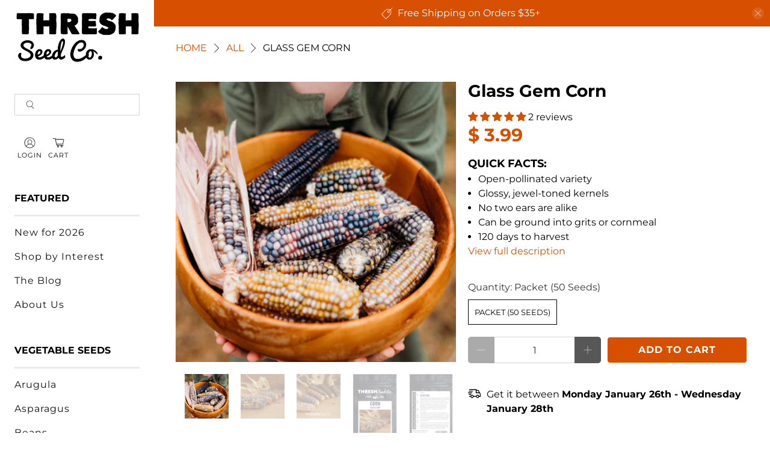

--- FILE ---
content_type: text/html; charset=utf-8
request_url: https://www.threshseed.com/products/glass-gem
body_size: 92121
content:

<!doctype html>
<html class="no-js no-touch" lang="en">
  <head>
    <meta charset="utf-8">
    <meta http-equiv="cleartype" content="on"><meta name="robots" content="index,follow"><meta name="viewport" content="width=device-width,initial-scale=1">
    <meta name="theme-color" content="#ffffff">
    <link rel="canonical" href="https://www.threshseed.com/products/glass-gem">

    <!-- Preconnects -->
    <link rel="preconnect" href="https://cdn.shopify.com" crossorigin>
    <link rel="preconnect" href="https://fonts.shopifycdn.com" crossorigin><title>Glass Gem Corn
- Thresh Seed Co.</title><meta
        name="description"
        content="(Zea mays) Brilliant, glossy kernels in a seemingly endless spectrum of jewel-toned colors. No two ears are alike. The result of many years of careful breeding and selection by part-Cherokee farmer and breeder Carl Barnes. Almost too pretty to eat, but can be ground into grits or cornmeal, or popped into a delicious, cream-colored popcorn."
      ><link href="//www.threshseed.com/cdn/shop/t/52/assets/jquery.js?v=14044491599898008241757484464" as="script" rel="preload">
    <link href="//www.threshseed.com/cdn/shop/t/52/assets/vendors.js?v=81390588734714311721757484464" as="script" rel="preload">
    <link href="//www.threshseed.com/cdn/shop/t/52/assets/utilities.js?v=89722399892705226111757484464" as="script" rel="preload">
    <link href="//www.threshseed.com/cdn/shop/t/52/assets/app.js?v=148325122361198195221757484464" as="script" rel="preload">


<link rel="preconnect" href="https://fonts.googleapis.com">
<link rel="preconnect" href="https://fonts.gstatic.com" crossorigin>
<link rel="preload" href="https://fonts.googleapis.com/css2?family=Bebas+Neue&family=Bree+Serif&family=Homemade+Apple&family=Suez+One&display=swap" as="style" onload="this.onload=null;this.rel='stylesheet'">
<noscript><link rel="stylesheet" href="https://fonts.googleapis.com/css2?family=Bebas+Neue&family=Bree+Serif&family=Homemade+Apple&family=Suez+One&display=swap"></noscript><!-- Stylesheet for Fancybox library -->
    <link
      rel="preload"
      href="//www.threshseed.com/cdn/shop/t/52/assets/fancybox.css?v=30466120580444283401757484464"
      as="style"
      onload="this.onload=null;this.rel='stylesheet'"
    >
    <noscript><link href="//www.threshseed.com/cdn/shop/t/52/assets/fancybox.css?v=30466120580444283401757484464" rel="stylesheet" type="text/css" media="all" /></noscript>

    <!-- Stylesheets for Turbo -->
    <link href="//www.threshseed.com/cdn/shop/t/52/assets/styles.css?v=4775404802372701711759940380" rel="stylesheet" type="text/css" media="all" />

    <!-- Icons --><link rel="shortcut icon" type="image/x-icon" href="//www.threshseed.com/cdn/shop/files/favicon.png?crop=center&height=180&v=1738647885&width=180">
      <link rel="apple-touch-icon" href="//www.threshseed.com/cdn/shop/files/favicon.png?crop=center&height=180&v=1738647885&width=180">
      <link rel="apple-touch-icon" sizes="57x57" href="//www.threshseed.com/cdn/shop/files/favicon.png?crop=center&height=57&v=1738647885&width=57">
      <link rel="apple-touch-icon" sizes="60x60" href="//www.threshseed.com/cdn/shop/files/favicon.png?crop=center&height=60&v=1738647885&width=60">
      <link rel="apple-touch-icon" sizes="72x72" href="//www.threshseed.com/cdn/shop/files/favicon.png?crop=center&height=72&v=1738647885&width=72">
      <link rel="apple-touch-icon" sizes="76x76" href="//www.threshseed.com/cdn/shop/files/favicon.png?crop=center&height=76&v=1738647885&width=76">
      <link rel="apple-touch-icon" sizes="114x114" href="//www.threshseed.com/cdn/shop/files/favicon.png?crop=center&height=114&v=1738647885&width=114">
      <link rel="apple-touch-icon" sizes="180x180" href="//www.threshseed.com/cdn/shop/files/favicon.png?crop=center&height=180&v=1738647885&width=180">
      <link rel="apple-touch-icon" sizes="228x228" href="//www.threshseed.com/cdn/shop/files/favicon.png?crop=center&height=228&v=1738647885&width=228"><script>
      window.Store = window.Store || {};
      window.Store.id = 9554450;
    </script><script>
      window.PXUTheme = window.PXUTheme || {};
      window.PXUTheme.version = '3.5.0';
      window.PXUTheme.name = 'Flex';
    </script><template id="price-ui"><span class="price " data-price></span><span class="compare-at-price" data-compare-at-price></span><span class="unit-pricing" data-unit-pricing></span></template>
    <template id="price-ui-badge"><div class="sale-sticker thumbnail-sticker sticker-"><span class="sticker-text" data-badge></span></div></template>

    <template id="price-ui__price"><span class="money" data-price></span></template>
    <template id="price-ui__price-range"><span class="price-min" data-price-min><span class="money" data-price></span></span> - <span class="price-max" data-price-max><span class="money" data-price></span></span></template>
    <template id="price-ui__unit-pricing"><span class="unit-quantity" data-unit-quantity></span> | <span class="unit-price" data-unit-price><span class="money" data-price></span></span> / <span class="unit-measurement" data-unit-measurement></span></template>
    <template id="price-ui-badge__percent-savings-range">Save up to <span data-price-percent></span>%</template>
    <template id="price-ui-badge__percent-savings">Save <span data-price-percent></span>%</template>
    <template id="price-ui-badge__price-savings-range">Save up to <span class="money" data-price></span></template>
    <template id="price-ui-badge__price-savings">Save <span class="money" data-price></span></template>
    <template id="price-ui-badge__on-sale">Sale</template>
    <template id="price-ui-badge__sold-out">Sold out</template>
    <template id="price-ui-badge__in-stock">In stock</template><script>

window.PXUTheme = window.PXUTheme || {};


window.PXUTheme.info = {
  name: 'Flex',
  version: '3.0.0'
}


window.PXUTheme.currency = {};
window.PXUTheme.currency.show_multiple_currencies = false;
window.PXUTheme.currency.presentment_currency = "USD";
window.PXUTheme.currency.default_currency = "USD";
window.PXUTheme.currency.display_format = "money_format";
window.PXUTheme.currency.money_format = "$ {{amount}}";
window.PXUTheme.currency.money_format_no_currency = "$ {{amount}}";
window.PXUTheme.currency.money_format_currency = "$ {{amount}} USD";
window.PXUTheme.currency.native_multi_currency = true;
window.PXUTheme.currency.iso_code = "USD";
window.PXUTheme.currency.symbol = "$";



window.PXUTheme.allCountryOptionTags = "\u003coption value=\"United States\" data-provinces=\"[[\u0026quot;Alabama\u0026quot;,\u0026quot;Alabama\u0026quot;],[\u0026quot;Alaska\u0026quot;,\u0026quot;Alaska\u0026quot;],[\u0026quot;American Samoa\u0026quot;,\u0026quot;American Samoa\u0026quot;],[\u0026quot;Arizona\u0026quot;,\u0026quot;Arizona\u0026quot;],[\u0026quot;Arkansas\u0026quot;,\u0026quot;Arkansas\u0026quot;],[\u0026quot;Armed Forces Americas\u0026quot;,\u0026quot;Armed Forces Americas\u0026quot;],[\u0026quot;Armed Forces Europe\u0026quot;,\u0026quot;Armed Forces Europe\u0026quot;],[\u0026quot;Armed Forces Pacific\u0026quot;,\u0026quot;Armed Forces Pacific\u0026quot;],[\u0026quot;California\u0026quot;,\u0026quot;California\u0026quot;],[\u0026quot;Colorado\u0026quot;,\u0026quot;Colorado\u0026quot;],[\u0026quot;Connecticut\u0026quot;,\u0026quot;Connecticut\u0026quot;],[\u0026quot;Delaware\u0026quot;,\u0026quot;Delaware\u0026quot;],[\u0026quot;District of Columbia\u0026quot;,\u0026quot;Washington DC\u0026quot;],[\u0026quot;Federated States of Micronesia\u0026quot;,\u0026quot;Micronesia\u0026quot;],[\u0026quot;Florida\u0026quot;,\u0026quot;Florida\u0026quot;],[\u0026quot;Georgia\u0026quot;,\u0026quot;Georgia\u0026quot;],[\u0026quot;Guam\u0026quot;,\u0026quot;Guam\u0026quot;],[\u0026quot;Hawaii\u0026quot;,\u0026quot;Hawaii\u0026quot;],[\u0026quot;Idaho\u0026quot;,\u0026quot;Idaho\u0026quot;],[\u0026quot;Illinois\u0026quot;,\u0026quot;Illinois\u0026quot;],[\u0026quot;Indiana\u0026quot;,\u0026quot;Indiana\u0026quot;],[\u0026quot;Iowa\u0026quot;,\u0026quot;Iowa\u0026quot;],[\u0026quot;Kansas\u0026quot;,\u0026quot;Kansas\u0026quot;],[\u0026quot;Kentucky\u0026quot;,\u0026quot;Kentucky\u0026quot;],[\u0026quot;Louisiana\u0026quot;,\u0026quot;Louisiana\u0026quot;],[\u0026quot;Maine\u0026quot;,\u0026quot;Maine\u0026quot;],[\u0026quot;Marshall Islands\u0026quot;,\u0026quot;Marshall Islands\u0026quot;],[\u0026quot;Maryland\u0026quot;,\u0026quot;Maryland\u0026quot;],[\u0026quot;Massachusetts\u0026quot;,\u0026quot;Massachusetts\u0026quot;],[\u0026quot;Michigan\u0026quot;,\u0026quot;Michigan\u0026quot;],[\u0026quot;Minnesota\u0026quot;,\u0026quot;Minnesota\u0026quot;],[\u0026quot;Mississippi\u0026quot;,\u0026quot;Mississippi\u0026quot;],[\u0026quot;Missouri\u0026quot;,\u0026quot;Missouri\u0026quot;],[\u0026quot;Montana\u0026quot;,\u0026quot;Montana\u0026quot;],[\u0026quot;Nebraska\u0026quot;,\u0026quot;Nebraska\u0026quot;],[\u0026quot;Nevada\u0026quot;,\u0026quot;Nevada\u0026quot;],[\u0026quot;New Hampshire\u0026quot;,\u0026quot;New Hampshire\u0026quot;],[\u0026quot;New Jersey\u0026quot;,\u0026quot;New Jersey\u0026quot;],[\u0026quot;New Mexico\u0026quot;,\u0026quot;New Mexico\u0026quot;],[\u0026quot;New York\u0026quot;,\u0026quot;New York\u0026quot;],[\u0026quot;North Carolina\u0026quot;,\u0026quot;North Carolina\u0026quot;],[\u0026quot;North Dakota\u0026quot;,\u0026quot;North Dakota\u0026quot;],[\u0026quot;Northern Mariana Islands\u0026quot;,\u0026quot;Northern Mariana Islands\u0026quot;],[\u0026quot;Ohio\u0026quot;,\u0026quot;Ohio\u0026quot;],[\u0026quot;Oklahoma\u0026quot;,\u0026quot;Oklahoma\u0026quot;],[\u0026quot;Oregon\u0026quot;,\u0026quot;Oregon\u0026quot;],[\u0026quot;Palau\u0026quot;,\u0026quot;Palau\u0026quot;],[\u0026quot;Pennsylvania\u0026quot;,\u0026quot;Pennsylvania\u0026quot;],[\u0026quot;Puerto Rico\u0026quot;,\u0026quot;Puerto Rico\u0026quot;],[\u0026quot;Rhode Island\u0026quot;,\u0026quot;Rhode Island\u0026quot;],[\u0026quot;South Carolina\u0026quot;,\u0026quot;South Carolina\u0026quot;],[\u0026quot;South Dakota\u0026quot;,\u0026quot;South Dakota\u0026quot;],[\u0026quot;Tennessee\u0026quot;,\u0026quot;Tennessee\u0026quot;],[\u0026quot;Texas\u0026quot;,\u0026quot;Texas\u0026quot;],[\u0026quot;Utah\u0026quot;,\u0026quot;Utah\u0026quot;],[\u0026quot;Vermont\u0026quot;,\u0026quot;Vermont\u0026quot;],[\u0026quot;Virgin Islands\u0026quot;,\u0026quot;U.S. Virgin Islands\u0026quot;],[\u0026quot;Virginia\u0026quot;,\u0026quot;Virginia\u0026quot;],[\u0026quot;Washington\u0026quot;,\u0026quot;Washington\u0026quot;],[\u0026quot;West Virginia\u0026quot;,\u0026quot;West Virginia\u0026quot;],[\u0026quot;Wisconsin\u0026quot;,\u0026quot;Wisconsin\u0026quot;],[\u0026quot;Wyoming\u0026quot;,\u0026quot;Wyoming\u0026quot;]]\"\u003eUnited States\u003c\/option\u003e\n\u003coption value=\"Canada\" data-provinces=\"[[\u0026quot;Alberta\u0026quot;,\u0026quot;Alberta\u0026quot;],[\u0026quot;British Columbia\u0026quot;,\u0026quot;British Columbia\u0026quot;],[\u0026quot;Manitoba\u0026quot;,\u0026quot;Manitoba\u0026quot;],[\u0026quot;New Brunswick\u0026quot;,\u0026quot;New Brunswick\u0026quot;],[\u0026quot;Newfoundland and Labrador\u0026quot;,\u0026quot;Newfoundland and Labrador\u0026quot;],[\u0026quot;Northwest Territories\u0026quot;,\u0026quot;Northwest Territories\u0026quot;],[\u0026quot;Nova Scotia\u0026quot;,\u0026quot;Nova Scotia\u0026quot;],[\u0026quot;Nunavut\u0026quot;,\u0026quot;Nunavut\u0026quot;],[\u0026quot;Ontario\u0026quot;,\u0026quot;Ontario\u0026quot;],[\u0026quot;Prince Edward Island\u0026quot;,\u0026quot;Prince Edward Island\u0026quot;],[\u0026quot;Quebec\u0026quot;,\u0026quot;Quebec\u0026quot;],[\u0026quot;Saskatchewan\u0026quot;,\u0026quot;Saskatchewan\u0026quot;],[\u0026quot;Yukon\u0026quot;,\u0026quot;Yukon\u0026quot;]]\"\u003eCanada\u003c\/option\u003e\n\u003coption value=\"---\" data-provinces=\"[]\"\u003e---\u003c\/option\u003e\n\u003coption value=\"Afghanistan\" data-provinces=\"[]\"\u003eAfghanistan\u003c\/option\u003e\n\u003coption value=\"Aland Islands\" data-provinces=\"[]\"\u003eÅland Islands\u003c\/option\u003e\n\u003coption value=\"Albania\" data-provinces=\"[]\"\u003eAlbania\u003c\/option\u003e\n\u003coption value=\"Algeria\" data-provinces=\"[]\"\u003eAlgeria\u003c\/option\u003e\n\u003coption value=\"Andorra\" data-provinces=\"[]\"\u003eAndorra\u003c\/option\u003e\n\u003coption value=\"Angola\" data-provinces=\"[]\"\u003eAngola\u003c\/option\u003e\n\u003coption value=\"Anguilla\" data-provinces=\"[]\"\u003eAnguilla\u003c\/option\u003e\n\u003coption value=\"Antigua And Barbuda\" data-provinces=\"[]\"\u003eAntigua \u0026 Barbuda\u003c\/option\u003e\n\u003coption value=\"Argentina\" data-provinces=\"[[\u0026quot;Buenos Aires\u0026quot;,\u0026quot;Buenos Aires Province\u0026quot;],[\u0026quot;Catamarca\u0026quot;,\u0026quot;Catamarca\u0026quot;],[\u0026quot;Chaco\u0026quot;,\u0026quot;Chaco\u0026quot;],[\u0026quot;Chubut\u0026quot;,\u0026quot;Chubut\u0026quot;],[\u0026quot;Ciudad Autónoma de Buenos Aires\u0026quot;,\u0026quot;Buenos Aires (Autonomous City)\u0026quot;],[\u0026quot;Corrientes\u0026quot;,\u0026quot;Corrientes\u0026quot;],[\u0026quot;Córdoba\u0026quot;,\u0026quot;Córdoba\u0026quot;],[\u0026quot;Entre Ríos\u0026quot;,\u0026quot;Entre Ríos\u0026quot;],[\u0026quot;Formosa\u0026quot;,\u0026quot;Formosa\u0026quot;],[\u0026quot;Jujuy\u0026quot;,\u0026quot;Jujuy\u0026quot;],[\u0026quot;La Pampa\u0026quot;,\u0026quot;La Pampa\u0026quot;],[\u0026quot;La Rioja\u0026quot;,\u0026quot;La Rioja\u0026quot;],[\u0026quot;Mendoza\u0026quot;,\u0026quot;Mendoza\u0026quot;],[\u0026quot;Misiones\u0026quot;,\u0026quot;Misiones\u0026quot;],[\u0026quot;Neuquén\u0026quot;,\u0026quot;Neuquén\u0026quot;],[\u0026quot;Río Negro\u0026quot;,\u0026quot;Río Negro\u0026quot;],[\u0026quot;Salta\u0026quot;,\u0026quot;Salta\u0026quot;],[\u0026quot;San Juan\u0026quot;,\u0026quot;San Juan\u0026quot;],[\u0026quot;San Luis\u0026quot;,\u0026quot;San Luis\u0026quot;],[\u0026quot;Santa Cruz\u0026quot;,\u0026quot;Santa Cruz\u0026quot;],[\u0026quot;Santa Fe\u0026quot;,\u0026quot;Santa Fe\u0026quot;],[\u0026quot;Santiago Del Estero\u0026quot;,\u0026quot;Santiago del Estero\u0026quot;],[\u0026quot;Tierra Del Fuego\u0026quot;,\u0026quot;Tierra del Fuego\u0026quot;],[\u0026quot;Tucumán\u0026quot;,\u0026quot;Tucumán\u0026quot;]]\"\u003eArgentina\u003c\/option\u003e\n\u003coption value=\"Armenia\" data-provinces=\"[]\"\u003eArmenia\u003c\/option\u003e\n\u003coption value=\"Aruba\" data-provinces=\"[]\"\u003eAruba\u003c\/option\u003e\n\u003coption value=\"Ascension Island\" data-provinces=\"[]\"\u003eAscension Island\u003c\/option\u003e\n\u003coption value=\"Australia\" data-provinces=\"[[\u0026quot;Australian Capital Territory\u0026quot;,\u0026quot;Australian Capital Territory\u0026quot;],[\u0026quot;New South Wales\u0026quot;,\u0026quot;New South Wales\u0026quot;],[\u0026quot;Northern Territory\u0026quot;,\u0026quot;Northern Territory\u0026quot;],[\u0026quot;Queensland\u0026quot;,\u0026quot;Queensland\u0026quot;],[\u0026quot;South Australia\u0026quot;,\u0026quot;South Australia\u0026quot;],[\u0026quot;Tasmania\u0026quot;,\u0026quot;Tasmania\u0026quot;],[\u0026quot;Victoria\u0026quot;,\u0026quot;Victoria\u0026quot;],[\u0026quot;Western Australia\u0026quot;,\u0026quot;Western Australia\u0026quot;]]\"\u003eAustralia\u003c\/option\u003e\n\u003coption value=\"Austria\" data-provinces=\"[]\"\u003eAustria\u003c\/option\u003e\n\u003coption value=\"Azerbaijan\" data-provinces=\"[]\"\u003eAzerbaijan\u003c\/option\u003e\n\u003coption value=\"Bahamas\" data-provinces=\"[]\"\u003eBahamas\u003c\/option\u003e\n\u003coption value=\"Bahrain\" data-provinces=\"[]\"\u003eBahrain\u003c\/option\u003e\n\u003coption value=\"Bangladesh\" data-provinces=\"[]\"\u003eBangladesh\u003c\/option\u003e\n\u003coption value=\"Barbados\" data-provinces=\"[]\"\u003eBarbados\u003c\/option\u003e\n\u003coption value=\"Belarus\" data-provinces=\"[]\"\u003eBelarus\u003c\/option\u003e\n\u003coption value=\"Belgium\" data-provinces=\"[]\"\u003eBelgium\u003c\/option\u003e\n\u003coption value=\"Belize\" data-provinces=\"[]\"\u003eBelize\u003c\/option\u003e\n\u003coption value=\"Benin\" data-provinces=\"[]\"\u003eBenin\u003c\/option\u003e\n\u003coption value=\"Bermuda\" data-provinces=\"[]\"\u003eBermuda\u003c\/option\u003e\n\u003coption value=\"Bhutan\" data-provinces=\"[]\"\u003eBhutan\u003c\/option\u003e\n\u003coption value=\"Bolivia\" data-provinces=\"[]\"\u003eBolivia\u003c\/option\u003e\n\u003coption value=\"Bosnia And Herzegovina\" data-provinces=\"[]\"\u003eBosnia \u0026 Herzegovina\u003c\/option\u003e\n\u003coption value=\"Botswana\" data-provinces=\"[]\"\u003eBotswana\u003c\/option\u003e\n\u003coption value=\"Brazil\" data-provinces=\"[[\u0026quot;Acre\u0026quot;,\u0026quot;Acre\u0026quot;],[\u0026quot;Alagoas\u0026quot;,\u0026quot;Alagoas\u0026quot;],[\u0026quot;Amapá\u0026quot;,\u0026quot;Amapá\u0026quot;],[\u0026quot;Amazonas\u0026quot;,\u0026quot;Amazonas\u0026quot;],[\u0026quot;Bahia\u0026quot;,\u0026quot;Bahia\u0026quot;],[\u0026quot;Ceará\u0026quot;,\u0026quot;Ceará\u0026quot;],[\u0026quot;Distrito Federal\u0026quot;,\u0026quot;Federal District\u0026quot;],[\u0026quot;Espírito Santo\u0026quot;,\u0026quot;Espírito Santo\u0026quot;],[\u0026quot;Goiás\u0026quot;,\u0026quot;Goiás\u0026quot;],[\u0026quot;Maranhão\u0026quot;,\u0026quot;Maranhão\u0026quot;],[\u0026quot;Mato Grosso\u0026quot;,\u0026quot;Mato Grosso\u0026quot;],[\u0026quot;Mato Grosso do Sul\u0026quot;,\u0026quot;Mato Grosso do Sul\u0026quot;],[\u0026quot;Minas Gerais\u0026quot;,\u0026quot;Minas Gerais\u0026quot;],[\u0026quot;Paraná\u0026quot;,\u0026quot;Paraná\u0026quot;],[\u0026quot;Paraíba\u0026quot;,\u0026quot;Paraíba\u0026quot;],[\u0026quot;Pará\u0026quot;,\u0026quot;Pará\u0026quot;],[\u0026quot;Pernambuco\u0026quot;,\u0026quot;Pernambuco\u0026quot;],[\u0026quot;Piauí\u0026quot;,\u0026quot;Piauí\u0026quot;],[\u0026quot;Rio Grande do Norte\u0026quot;,\u0026quot;Rio Grande do Norte\u0026quot;],[\u0026quot;Rio Grande do Sul\u0026quot;,\u0026quot;Rio Grande do Sul\u0026quot;],[\u0026quot;Rio de Janeiro\u0026quot;,\u0026quot;Rio de Janeiro\u0026quot;],[\u0026quot;Rondônia\u0026quot;,\u0026quot;Rondônia\u0026quot;],[\u0026quot;Roraima\u0026quot;,\u0026quot;Roraima\u0026quot;],[\u0026quot;Santa Catarina\u0026quot;,\u0026quot;Santa Catarina\u0026quot;],[\u0026quot;Sergipe\u0026quot;,\u0026quot;Sergipe\u0026quot;],[\u0026quot;São Paulo\u0026quot;,\u0026quot;São Paulo\u0026quot;],[\u0026quot;Tocantins\u0026quot;,\u0026quot;Tocantins\u0026quot;]]\"\u003eBrazil\u003c\/option\u003e\n\u003coption value=\"British Indian Ocean Territory\" data-provinces=\"[]\"\u003eBritish Indian Ocean Territory\u003c\/option\u003e\n\u003coption value=\"Virgin Islands, British\" data-provinces=\"[]\"\u003eBritish Virgin Islands\u003c\/option\u003e\n\u003coption value=\"Brunei\" data-provinces=\"[]\"\u003eBrunei\u003c\/option\u003e\n\u003coption value=\"Bulgaria\" data-provinces=\"[]\"\u003eBulgaria\u003c\/option\u003e\n\u003coption value=\"Burkina Faso\" data-provinces=\"[]\"\u003eBurkina Faso\u003c\/option\u003e\n\u003coption value=\"Burundi\" data-provinces=\"[]\"\u003eBurundi\u003c\/option\u003e\n\u003coption value=\"Cambodia\" data-provinces=\"[]\"\u003eCambodia\u003c\/option\u003e\n\u003coption value=\"Republic of Cameroon\" data-provinces=\"[]\"\u003eCameroon\u003c\/option\u003e\n\u003coption value=\"Canada\" data-provinces=\"[[\u0026quot;Alberta\u0026quot;,\u0026quot;Alberta\u0026quot;],[\u0026quot;British Columbia\u0026quot;,\u0026quot;British Columbia\u0026quot;],[\u0026quot;Manitoba\u0026quot;,\u0026quot;Manitoba\u0026quot;],[\u0026quot;New Brunswick\u0026quot;,\u0026quot;New Brunswick\u0026quot;],[\u0026quot;Newfoundland and Labrador\u0026quot;,\u0026quot;Newfoundland and Labrador\u0026quot;],[\u0026quot;Northwest Territories\u0026quot;,\u0026quot;Northwest Territories\u0026quot;],[\u0026quot;Nova Scotia\u0026quot;,\u0026quot;Nova Scotia\u0026quot;],[\u0026quot;Nunavut\u0026quot;,\u0026quot;Nunavut\u0026quot;],[\u0026quot;Ontario\u0026quot;,\u0026quot;Ontario\u0026quot;],[\u0026quot;Prince Edward Island\u0026quot;,\u0026quot;Prince Edward Island\u0026quot;],[\u0026quot;Quebec\u0026quot;,\u0026quot;Quebec\u0026quot;],[\u0026quot;Saskatchewan\u0026quot;,\u0026quot;Saskatchewan\u0026quot;],[\u0026quot;Yukon\u0026quot;,\u0026quot;Yukon\u0026quot;]]\"\u003eCanada\u003c\/option\u003e\n\u003coption value=\"Cape Verde\" data-provinces=\"[]\"\u003eCape Verde\u003c\/option\u003e\n\u003coption value=\"Caribbean Netherlands\" data-provinces=\"[]\"\u003eCaribbean Netherlands\u003c\/option\u003e\n\u003coption value=\"Cayman Islands\" data-provinces=\"[]\"\u003eCayman Islands\u003c\/option\u003e\n\u003coption value=\"Central African Republic\" data-provinces=\"[]\"\u003eCentral African Republic\u003c\/option\u003e\n\u003coption value=\"Chad\" data-provinces=\"[]\"\u003eChad\u003c\/option\u003e\n\u003coption value=\"Chile\" data-provinces=\"[[\u0026quot;Antofagasta\u0026quot;,\u0026quot;Antofagasta\u0026quot;],[\u0026quot;Araucanía\u0026quot;,\u0026quot;Araucanía\u0026quot;],[\u0026quot;Arica and Parinacota\u0026quot;,\u0026quot;Arica y Parinacota\u0026quot;],[\u0026quot;Atacama\u0026quot;,\u0026quot;Atacama\u0026quot;],[\u0026quot;Aysén\u0026quot;,\u0026quot;Aysén\u0026quot;],[\u0026quot;Biobío\u0026quot;,\u0026quot;Bío Bío\u0026quot;],[\u0026quot;Coquimbo\u0026quot;,\u0026quot;Coquimbo\u0026quot;],[\u0026quot;Los Lagos\u0026quot;,\u0026quot;Los Lagos\u0026quot;],[\u0026quot;Los Ríos\u0026quot;,\u0026quot;Los Ríos\u0026quot;],[\u0026quot;Magallanes\u0026quot;,\u0026quot;Magallanes Region\u0026quot;],[\u0026quot;Maule\u0026quot;,\u0026quot;Maule\u0026quot;],[\u0026quot;O\u0026#39;Higgins\u0026quot;,\u0026quot;Libertador General Bernardo O’Higgins\u0026quot;],[\u0026quot;Santiago\u0026quot;,\u0026quot;Santiago Metropolitan\u0026quot;],[\u0026quot;Tarapacá\u0026quot;,\u0026quot;Tarapacá\u0026quot;],[\u0026quot;Valparaíso\u0026quot;,\u0026quot;Valparaíso\u0026quot;],[\u0026quot;Ñuble\u0026quot;,\u0026quot;Ñuble\u0026quot;]]\"\u003eChile\u003c\/option\u003e\n\u003coption value=\"China\" data-provinces=\"[[\u0026quot;Anhui\u0026quot;,\u0026quot;Anhui\u0026quot;],[\u0026quot;Beijing\u0026quot;,\u0026quot;Beijing\u0026quot;],[\u0026quot;Chongqing\u0026quot;,\u0026quot;Chongqing\u0026quot;],[\u0026quot;Fujian\u0026quot;,\u0026quot;Fujian\u0026quot;],[\u0026quot;Gansu\u0026quot;,\u0026quot;Gansu\u0026quot;],[\u0026quot;Guangdong\u0026quot;,\u0026quot;Guangdong\u0026quot;],[\u0026quot;Guangxi\u0026quot;,\u0026quot;Guangxi\u0026quot;],[\u0026quot;Guizhou\u0026quot;,\u0026quot;Guizhou\u0026quot;],[\u0026quot;Hainan\u0026quot;,\u0026quot;Hainan\u0026quot;],[\u0026quot;Hebei\u0026quot;,\u0026quot;Hebei\u0026quot;],[\u0026quot;Heilongjiang\u0026quot;,\u0026quot;Heilongjiang\u0026quot;],[\u0026quot;Henan\u0026quot;,\u0026quot;Henan\u0026quot;],[\u0026quot;Hubei\u0026quot;,\u0026quot;Hubei\u0026quot;],[\u0026quot;Hunan\u0026quot;,\u0026quot;Hunan\u0026quot;],[\u0026quot;Inner Mongolia\u0026quot;,\u0026quot;Inner Mongolia\u0026quot;],[\u0026quot;Jiangsu\u0026quot;,\u0026quot;Jiangsu\u0026quot;],[\u0026quot;Jiangxi\u0026quot;,\u0026quot;Jiangxi\u0026quot;],[\u0026quot;Jilin\u0026quot;,\u0026quot;Jilin\u0026quot;],[\u0026quot;Liaoning\u0026quot;,\u0026quot;Liaoning\u0026quot;],[\u0026quot;Ningxia\u0026quot;,\u0026quot;Ningxia\u0026quot;],[\u0026quot;Qinghai\u0026quot;,\u0026quot;Qinghai\u0026quot;],[\u0026quot;Shaanxi\u0026quot;,\u0026quot;Shaanxi\u0026quot;],[\u0026quot;Shandong\u0026quot;,\u0026quot;Shandong\u0026quot;],[\u0026quot;Shanghai\u0026quot;,\u0026quot;Shanghai\u0026quot;],[\u0026quot;Shanxi\u0026quot;,\u0026quot;Shanxi\u0026quot;],[\u0026quot;Sichuan\u0026quot;,\u0026quot;Sichuan\u0026quot;],[\u0026quot;Tianjin\u0026quot;,\u0026quot;Tianjin\u0026quot;],[\u0026quot;Xinjiang\u0026quot;,\u0026quot;Xinjiang\u0026quot;],[\u0026quot;Xizang\u0026quot;,\u0026quot;Tibet\u0026quot;],[\u0026quot;Yunnan\u0026quot;,\u0026quot;Yunnan\u0026quot;],[\u0026quot;Zhejiang\u0026quot;,\u0026quot;Zhejiang\u0026quot;]]\"\u003eChina\u003c\/option\u003e\n\u003coption value=\"Christmas Island\" data-provinces=\"[]\"\u003eChristmas Island\u003c\/option\u003e\n\u003coption value=\"Cocos (Keeling) Islands\" data-provinces=\"[]\"\u003eCocos (Keeling) Islands\u003c\/option\u003e\n\u003coption value=\"Colombia\" data-provinces=\"[[\u0026quot;Amazonas\u0026quot;,\u0026quot;Amazonas\u0026quot;],[\u0026quot;Antioquia\u0026quot;,\u0026quot;Antioquia\u0026quot;],[\u0026quot;Arauca\u0026quot;,\u0026quot;Arauca\u0026quot;],[\u0026quot;Atlántico\u0026quot;,\u0026quot;Atlántico\u0026quot;],[\u0026quot;Bogotá, D.C.\u0026quot;,\u0026quot;Capital District\u0026quot;],[\u0026quot;Bolívar\u0026quot;,\u0026quot;Bolívar\u0026quot;],[\u0026quot;Boyacá\u0026quot;,\u0026quot;Boyacá\u0026quot;],[\u0026quot;Caldas\u0026quot;,\u0026quot;Caldas\u0026quot;],[\u0026quot;Caquetá\u0026quot;,\u0026quot;Caquetá\u0026quot;],[\u0026quot;Casanare\u0026quot;,\u0026quot;Casanare\u0026quot;],[\u0026quot;Cauca\u0026quot;,\u0026quot;Cauca\u0026quot;],[\u0026quot;Cesar\u0026quot;,\u0026quot;Cesar\u0026quot;],[\u0026quot;Chocó\u0026quot;,\u0026quot;Chocó\u0026quot;],[\u0026quot;Cundinamarca\u0026quot;,\u0026quot;Cundinamarca\u0026quot;],[\u0026quot;Córdoba\u0026quot;,\u0026quot;Córdoba\u0026quot;],[\u0026quot;Guainía\u0026quot;,\u0026quot;Guainía\u0026quot;],[\u0026quot;Guaviare\u0026quot;,\u0026quot;Guaviare\u0026quot;],[\u0026quot;Huila\u0026quot;,\u0026quot;Huila\u0026quot;],[\u0026quot;La Guajira\u0026quot;,\u0026quot;La Guajira\u0026quot;],[\u0026quot;Magdalena\u0026quot;,\u0026quot;Magdalena\u0026quot;],[\u0026quot;Meta\u0026quot;,\u0026quot;Meta\u0026quot;],[\u0026quot;Nariño\u0026quot;,\u0026quot;Nariño\u0026quot;],[\u0026quot;Norte de Santander\u0026quot;,\u0026quot;Norte de Santander\u0026quot;],[\u0026quot;Putumayo\u0026quot;,\u0026quot;Putumayo\u0026quot;],[\u0026quot;Quindío\u0026quot;,\u0026quot;Quindío\u0026quot;],[\u0026quot;Risaralda\u0026quot;,\u0026quot;Risaralda\u0026quot;],[\u0026quot;San Andrés, Providencia y Santa Catalina\u0026quot;,\u0026quot;San Andrés \\u0026 Providencia\u0026quot;],[\u0026quot;Santander\u0026quot;,\u0026quot;Santander\u0026quot;],[\u0026quot;Sucre\u0026quot;,\u0026quot;Sucre\u0026quot;],[\u0026quot;Tolima\u0026quot;,\u0026quot;Tolima\u0026quot;],[\u0026quot;Valle del Cauca\u0026quot;,\u0026quot;Valle del Cauca\u0026quot;],[\u0026quot;Vaupés\u0026quot;,\u0026quot;Vaupés\u0026quot;],[\u0026quot;Vichada\u0026quot;,\u0026quot;Vichada\u0026quot;]]\"\u003eColombia\u003c\/option\u003e\n\u003coption value=\"Comoros\" data-provinces=\"[]\"\u003eComoros\u003c\/option\u003e\n\u003coption value=\"Congo\" data-provinces=\"[]\"\u003eCongo - Brazzaville\u003c\/option\u003e\n\u003coption value=\"Congo, The Democratic Republic Of The\" data-provinces=\"[]\"\u003eCongo - Kinshasa\u003c\/option\u003e\n\u003coption value=\"Cook Islands\" data-provinces=\"[]\"\u003eCook Islands\u003c\/option\u003e\n\u003coption value=\"Costa Rica\" data-provinces=\"[[\u0026quot;Alajuela\u0026quot;,\u0026quot;Alajuela\u0026quot;],[\u0026quot;Cartago\u0026quot;,\u0026quot;Cartago\u0026quot;],[\u0026quot;Guanacaste\u0026quot;,\u0026quot;Guanacaste\u0026quot;],[\u0026quot;Heredia\u0026quot;,\u0026quot;Heredia\u0026quot;],[\u0026quot;Limón\u0026quot;,\u0026quot;Limón\u0026quot;],[\u0026quot;Puntarenas\u0026quot;,\u0026quot;Puntarenas\u0026quot;],[\u0026quot;San José\u0026quot;,\u0026quot;San José\u0026quot;]]\"\u003eCosta Rica\u003c\/option\u003e\n\u003coption value=\"Croatia\" data-provinces=\"[]\"\u003eCroatia\u003c\/option\u003e\n\u003coption value=\"Curaçao\" data-provinces=\"[]\"\u003eCuraçao\u003c\/option\u003e\n\u003coption value=\"Cyprus\" data-provinces=\"[]\"\u003eCyprus\u003c\/option\u003e\n\u003coption value=\"Czech Republic\" data-provinces=\"[]\"\u003eCzechia\u003c\/option\u003e\n\u003coption value=\"Côte d'Ivoire\" data-provinces=\"[]\"\u003eCôte d’Ivoire\u003c\/option\u003e\n\u003coption value=\"Denmark\" data-provinces=\"[]\"\u003eDenmark\u003c\/option\u003e\n\u003coption value=\"Djibouti\" data-provinces=\"[]\"\u003eDjibouti\u003c\/option\u003e\n\u003coption value=\"Dominica\" data-provinces=\"[]\"\u003eDominica\u003c\/option\u003e\n\u003coption value=\"Dominican Republic\" data-provinces=\"[]\"\u003eDominican Republic\u003c\/option\u003e\n\u003coption value=\"Ecuador\" data-provinces=\"[]\"\u003eEcuador\u003c\/option\u003e\n\u003coption value=\"Egypt\" data-provinces=\"[[\u0026quot;6th of October\u0026quot;,\u0026quot;6th of October\u0026quot;],[\u0026quot;Al Sharqia\u0026quot;,\u0026quot;Al Sharqia\u0026quot;],[\u0026quot;Alexandria\u0026quot;,\u0026quot;Alexandria\u0026quot;],[\u0026quot;Aswan\u0026quot;,\u0026quot;Aswan\u0026quot;],[\u0026quot;Asyut\u0026quot;,\u0026quot;Asyut\u0026quot;],[\u0026quot;Beheira\u0026quot;,\u0026quot;Beheira\u0026quot;],[\u0026quot;Beni Suef\u0026quot;,\u0026quot;Beni Suef\u0026quot;],[\u0026quot;Cairo\u0026quot;,\u0026quot;Cairo\u0026quot;],[\u0026quot;Dakahlia\u0026quot;,\u0026quot;Dakahlia\u0026quot;],[\u0026quot;Damietta\u0026quot;,\u0026quot;Damietta\u0026quot;],[\u0026quot;Faiyum\u0026quot;,\u0026quot;Faiyum\u0026quot;],[\u0026quot;Gharbia\u0026quot;,\u0026quot;Gharbia\u0026quot;],[\u0026quot;Giza\u0026quot;,\u0026quot;Giza\u0026quot;],[\u0026quot;Helwan\u0026quot;,\u0026quot;Helwan\u0026quot;],[\u0026quot;Ismailia\u0026quot;,\u0026quot;Ismailia\u0026quot;],[\u0026quot;Kafr el-Sheikh\u0026quot;,\u0026quot;Kafr el-Sheikh\u0026quot;],[\u0026quot;Luxor\u0026quot;,\u0026quot;Luxor\u0026quot;],[\u0026quot;Matrouh\u0026quot;,\u0026quot;Matrouh\u0026quot;],[\u0026quot;Minya\u0026quot;,\u0026quot;Minya\u0026quot;],[\u0026quot;Monufia\u0026quot;,\u0026quot;Monufia\u0026quot;],[\u0026quot;New Valley\u0026quot;,\u0026quot;New Valley\u0026quot;],[\u0026quot;North Sinai\u0026quot;,\u0026quot;North Sinai\u0026quot;],[\u0026quot;Port Said\u0026quot;,\u0026quot;Port Said\u0026quot;],[\u0026quot;Qalyubia\u0026quot;,\u0026quot;Qalyubia\u0026quot;],[\u0026quot;Qena\u0026quot;,\u0026quot;Qena\u0026quot;],[\u0026quot;Red Sea\u0026quot;,\u0026quot;Red Sea\u0026quot;],[\u0026quot;Sohag\u0026quot;,\u0026quot;Sohag\u0026quot;],[\u0026quot;South Sinai\u0026quot;,\u0026quot;South Sinai\u0026quot;],[\u0026quot;Suez\u0026quot;,\u0026quot;Suez\u0026quot;]]\"\u003eEgypt\u003c\/option\u003e\n\u003coption value=\"El Salvador\" data-provinces=\"[[\u0026quot;Ahuachapán\u0026quot;,\u0026quot;Ahuachapán\u0026quot;],[\u0026quot;Cabañas\u0026quot;,\u0026quot;Cabañas\u0026quot;],[\u0026quot;Chalatenango\u0026quot;,\u0026quot;Chalatenango\u0026quot;],[\u0026quot;Cuscatlán\u0026quot;,\u0026quot;Cuscatlán\u0026quot;],[\u0026quot;La Libertad\u0026quot;,\u0026quot;La Libertad\u0026quot;],[\u0026quot;La Paz\u0026quot;,\u0026quot;La Paz\u0026quot;],[\u0026quot;La Unión\u0026quot;,\u0026quot;La Unión\u0026quot;],[\u0026quot;Morazán\u0026quot;,\u0026quot;Morazán\u0026quot;],[\u0026quot;San Miguel\u0026quot;,\u0026quot;San Miguel\u0026quot;],[\u0026quot;San Salvador\u0026quot;,\u0026quot;San Salvador\u0026quot;],[\u0026quot;San Vicente\u0026quot;,\u0026quot;San Vicente\u0026quot;],[\u0026quot;Santa Ana\u0026quot;,\u0026quot;Santa Ana\u0026quot;],[\u0026quot;Sonsonate\u0026quot;,\u0026quot;Sonsonate\u0026quot;],[\u0026quot;Usulután\u0026quot;,\u0026quot;Usulután\u0026quot;]]\"\u003eEl Salvador\u003c\/option\u003e\n\u003coption value=\"Equatorial Guinea\" data-provinces=\"[]\"\u003eEquatorial Guinea\u003c\/option\u003e\n\u003coption value=\"Eritrea\" data-provinces=\"[]\"\u003eEritrea\u003c\/option\u003e\n\u003coption value=\"Estonia\" data-provinces=\"[]\"\u003eEstonia\u003c\/option\u003e\n\u003coption value=\"Eswatini\" data-provinces=\"[]\"\u003eEswatini\u003c\/option\u003e\n\u003coption value=\"Ethiopia\" data-provinces=\"[]\"\u003eEthiopia\u003c\/option\u003e\n\u003coption value=\"Falkland Islands (Malvinas)\" data-provinces=\"[]\"\u003eFalkland Islands\u003c\/option\u003e\n\u003coption value=\"Faroe Islands\" data-provinces=\"[]\"\u003eFaroe Islands\u003c\/option\u003e\n\u003coption value=\"Fiji\" data-provinces=\"[]\"\u003eFiji\u003c\/option\u003e\n\u003coption value=\"Finland\" data-provinces=\"[]\"\u003eFinland\u003c\/option\u003e\n\u003coption value=\"France\" data-provinces=\"[]\"\u003eFrance\u003c\/option\u003e\n\u003coption value=\"French Guiana\" data-provinces=\"[]\"\u003eFrench Guiana\u003c\/option\u003e\n\u003coption value=\"French Polynesia\" data-provinces=\"[]\"\u003eFrench Polynesia\u003c\/option\u003e\n\u003coption value=\"French Southern Territories\" data-provinces=\"[]\"\u003eFrench Southern Territories\u003c\/option\u003e\n\u003coption value=\"Gabon\" data-provinces=\"[]\"\u003eGabon\u003c\/option\u003e\n\u003coption value=\"Gambia\" data-provinces=\"[]\"\u003eGambia\u003c\/option\u003e\n\u003coption value=\"Georgia\" data-provinces=\"[]\"\u003eGeorgia\u003c\/option\u003e\n\u003coption value=\"Germany\" data-provinces=\"[]\"\u003eGermany\u003c\/option\u003e\n\u003coption value=\"Ghana\" data-provinces=\"[]\"\u003eGhana\u003c\/option\u003e\n\u003coption value=\"Gibraltar\" data-provinces=\"[]\"\u003eGibraltar\u003c\/option\u003e\n\u003coption value=\"Greece\" data-provinces=\"[]\"\u003eGreece\u003c\/option\u003e\n\u003coption value=\"Greenland\" data-provinces=\"[]\"\u003eGreenland\u003c\/option\u003e\n\u003coption value=\"Grenada\" data-provinces=\"[]\"\u003eGrenada\u003c\/option\u003e\n\u003coption value=\"Guadeloupe\" data-provinces=\"[]\"\u003eGuadeloupe\u003c\/option\u003e\n\u003coption value=\"Guatemala\" data-provinces=\"[[\u0026quot;Alta Verapaz\u0026quot;,\u0026quot;Alta Verapaz\u0026quot;],[\u0026quot;Baja Verapaz\u0026quot;,\u0026quot;Baja Verapaz\u0026quot;],[\u0026quot;Chimaltenango\u0026quot;,\u0026quot;Chimaltenango\u0026quot;],[\u0026quot;Chiquimula\u0026quot;,\u0026quot;Chiquimula\u0026quot;],[\u0026quot;El Progreso\u0026quot;,\u0026quot;El Progreso\u0026quot;],[\u0026quot;Escuintla\u0026quot;,\u0026quot;Escuintla\u0026quot;],[\u0026quot;Guatemala\u0026quot;,\u0026quot;Guatemala\u0026quot;],[\u0026quot;Huehuetenango\u0026quot;,\u0026quot;Huehuetenango\u0026quot;],[\u0026quot;Izabal\u0026quot;,\u0026quot;Izabal\u0026quot;],[\u0026quot;Jalapa\u0026quot;,\u0026quot;Jalapa\u0026quot;],[\u0026quot;Jutiapa\u0026quot;,\u0026quot;Jutiapa\u0026quot;],[\u0026quot;Petén\u0026quot;,\u0026quot;Petén\u0026quot;],[\u0026quot;Quetzaltenango\u0026quot;,\u0026quot;Quetzaltenango\u0026quot;],[\u0026quot;Quiché\u0026quot;,\u0026quot;Quiché\u0026quot;],[\u0026quot;Retalhuleu\u0026quot;,\u0026quot;Retalhuleu\u0026quot;],[\u0026quot;Sacatepéquez\u0026quot;,\u0026quot;Sacatepéquez\u0026quot;],[\u0026quot;San Marcos\u0026quot;,\u0026quot;San Marcos\u0026quot;],[\u0026quot;Santa Rosa\u0026quot;,\u0026quot;Santa Rosa\u0026quot;],[\u0026quot;Sololá\u0026quot;,\u0026quot;Sololá\u0026quot;],[\u0026quot;Suchitepéquez\u0026quot;,\u0026quot;Suchitepéquez\u0026quot;],[\u0026quot;Totonicapán\u0026quot;,\u0026quot;Totonicapán\u0026quot;],[\u0026quot;Zacapa\u0026quot;,\u0026quot;Zacapa\u0026quot;]]\"\u003eGuatemala\u003c\/option\u003e\n\u003coption value=\"Guernsey\" data-provinces=\"[]\"\u003eGuernsey\u003c\/option\u003e\n\u003coption value=\"Guinea\" data-provinces=\"[]\"\u003eGuinea\u003c\/option\u003e\n\u003coption value=\"Guinea Bissau\" data-provinces=\"[]\"\u003eGuinea-Bissau\u003c\/option\u003e\n\u003coption value=\"Guyana\" data-provinces=\"[]\"\u003eGuyana\u003c\/option\u003e\n\u003coption value=\"Haiti\" data-provinces=\"[]\"\u003eHaiti\u003c\/option\u003e\n\u003coption value=\"Honduras\" data-provinces=\"[]\"\u003eHonduras\u003c\/option\u003e\n\u003coption value=\"Hong Kong\" data-provinces=\"[[\u0026quot;Hong Kong Island\u0026quot;,\u0026quot;Hong Kong Island\u0026quot;],[\u0026quot;Kowloon\u0026quot;,\u0026quot;Kowloon\u0026quot;],[\u0026quot;New Territories\u0026quot;,\u0026quot;New Territories\u0026quot;]]\"\u003eHong Kong SAR\u003c\/option\u003e\n\u003coption value=\"Hungary\" data-provinces=\"[]\"\u003eHungary\u003c\/option\u003e\n\u003coption value=\"Iceland\" data-provinces=\"[]\"\u003eIceland\u003c\/option\u003e\n\u003coption value=\"India\" data-provinces=\"[[\u0026quot;Andaman and Nicobar Islands\u0026quot;,\u0026quot;Andaman and Nicobar Islands\u0026quot;],[\u0026quot;Andhra Pradesh\u0026quot;,\u0026quot;Andhra Pradesh\u0026quot;],[\u0026quot;Arunachal Pradesh\u0026quot;,\u0026quot;Arunachal Pradesh\u0026quot;],[\u0026quot;Assam\u0026quot;,\u0026quot;Assam\u0026quot;],[\u0026quot;Bihar\u0026quot;,\u0026quot;Bihar\u0026quot;],[\u0026quot;Chandigarh\u0026quot;,\u0026quot;Chandigarh\u0026quot;],[\u0026quot;Chhattisgarh\u0026quot;,\u0026quot;Chhattisgarh\u0026quot;],[\u0026quot;Dadra and Nagar Haveli\u0026quot;,\u0026quot;Dadra and Nagar Haveli\u0026quot;],[\u0026quot;Daman and Diu\u0026quot;,\u0026quot;Daman and Diu\u0026quot;],[\u0026quot;Delhi\u0026quot;,\u0026quot;Delhi\u0026quot;],[\u0026quot;Goa\u0026quot;,\u0026quot;Goa\u0026quot;],[\u0026quot;Gujarat\u0026quot;,\u0026quot;Gujarat\u0026quot;],[\u0026quot;Haryana\u0026quot;,\u0026quot;Haryana\u0026quot;],[\u0026quot;Himachal Pradesh\u0026quot;,\u0026quot;Himachal Pradesh\u0026quot;],[\u0026quot;Jammu and Kashmir\u0026quot;,\u0026quot;Jammu and Kashmir\u0026quot;],[\u0026quot;Jharkhand\u0026quot;,\u0026quot;Jharkhand\u0026quot;],[\u0026quot;Karnataka\u0026quot;,\u0026quot;Karnataka\u0026quot;],[\u0026quot;Kerala\u0026quot;,\u0026quot;Kerala\u0026quot;],[\u0026quot;Ladakh\u0026quot;,\u0026quot;Ladakh\u0026quot;],[\u0026quot;Lakshadweep\u0026quot;,\u0026quot;Lakshadweep\u0026quot;],[\u0026quot;Madhya Pradesh\u0026quot;,\u0026quot;Madhya Pradesh\u0026quot;],[\u0026quot;Maharashtra\u0026quot;,\u0026quot;Maharashtra\u0026quot;],[\u0026quot;Manipur\u0026quot;,\u0026quot;Manipur\u0026quot;],[\u0026quot;Meghalaya\u0026quot;,\u0026quot;Meghalaya\u0026quot;],[\u0026quot;Mizoram\u0026quot;,\u0026quot;Mizoram\u0026quot;],[\u0026quot;Nagaland\u0026quot;,\u0026quot;Nagaland\u0026quot;],[\u0026quot;Odisha\u0026quot;,\u0026quot;Odisha\u0026quot;],[\u0026quot;Puducherry\u0026quot;,\u0026quot;Puducherry\u0026quot;],[\u0026quot;Punjab\u0026quot;,\u0026quot;Punjab\u0026quot;],[\u0026quot;Rajasthan\u0026quot;,\u0026quot;Rajasthan\u0026quot;],[\u0026quot;Sikkim\u0026quot;,\u0026quot;Sikkim\u0026quot;],[\u0026quot;Tamil Nadu\u0026quot;,\u0026quot;Tamil Nadu\u0026quot;],[\u0026quot;Telangana\u0026quot;,\u0026quot;Telangana\u0026quot;],[\u0026quot;Tripura\u0026quot;,\u0026quot;Tripura\u0026quot;],[\u0026quot;Uttar Pradesh\u0026quot;,\u0026quot;Uttar Pradesh\u0026quot;],[\u0026quot;Uttarakhand\u0026quot;,\u0026quot;Uttarakhand\u0026quot;],[\u0026quot;West Bengal\u0026quot;,\u0026quot;West Bengal\u0026quot;]]\"\u003eIndia\u003c\/option\u003e\n\u003coption value=\"Indonesia\" data-provinces=\"[[\u0026quot;Aceh\u0026quot;,\u0026quot;Aceh\u0026quot;],[\u0026quot;Bali\u0026quot;,\u0026quot;Bali\u0026quot;],[\u0026quot;Bangka Belitung\u0026quot;,\u0026quot;Bangka–Belitung Islands\u0026quot;],[\u0026quot;Banten\u0026quot;,\u0026quot;Banten\u0026quot;],[\u0026quot;Bengkulu\u0026quot;,\u0026quot;Bengkulu\u0026quot;],[\u0026quot;Gorontalo\u0026quot;,\u0026quot;Gorontalo\u0026quot;],[\u0026quot;Jakarta\u0026quot;,\u0026quot;Jakarta\u0026quot;],[\u0026quot;Jambi\u0026quot;,\u0026quot;Jambi\u0026quot;],[\u0026quot;Jawa Barat\u0026quot;,\u0026quot;West Java\u0026quot;],[\u0026quot;Jawa Tengah\u0026quot;,\u0026quot;Central Java\u0026quot;],[\u0026quot;Jawa Timur\u0026quot;,\u0026quot;East Java\u0026quot;],[\u0026quot;Kalimantan Barat\u0026quot;,\u0026quot;West Kalimantan\u0026quot;],[\u0026quot;Kalimantan Selatan\u0026quot;,\u0026quot;South Kalimantan\u0026quot;],[\u0026quot;Kalimantan Tengah\u0026quot;,\u0026quot;Central Kalimantan\u0026quot;],[\u0026quot;Kalimantan Timur\u0026quot;,\u0026quot;East Kalimantan\u0026quot;],[\u0026quot;Kalimantan Utara\u0026quot;,\u0026quot;North Kalimantan\u0026quot;],[\u0026quot;Kepulauan Riau\u0026quot;,\u0026quot;Riau Islands\u0026quot;],[\u0026quot;Lampung\u0026quot;,\u0026quot;Lampung\u0026quot;],[\u0026quot;Maluku\u0026quot;,\u0026quot;Maluku\u0026quot;],[\u0026quot;Maluku Utara\u0026quot;,\u0026quot;North Maluku\u0026quot;],[\u0026quot;North Sumatra\u0026quot;,\u0026quot;North Sumatra\u0026quot;],[\u0026quot;Nusa Tenggara Barat\u0026quot;,\u0026quot;West Nusa Tenggara\u0026quot;],[\u0026quot;Nusa Tenggara Timur\u0026quot;,\u0026quot;East Nusa Tenggara\u0026quot;],[\u0026quot;Papua\u0026quot;,\u0026quot;Papua\u0026quot;],[\u0026quot;Papua Barat\u0026quot;,\u0026quot;West Papua\u0026quot;],[\u0026quot;Riau\u0026quot;,\u0026quot;Riau\u0026quot;],[\u0026quot;South Sumatra\u0026quot;,\u0026quot;South Sumatra\u0026quot;],[\u0026quot;Sulawesi Barat\u0026quot;,\u0026quot;West Sulawesi\u0026quot;],[\u0026quot;Sulawesi Selatan\u0026quot;,\u0026quot;South Sulawesi\u0026quot;],[\u0026quot;Sulawesi Tengah\u0026quot;,\u0026quot;Central Sulawesi\u0026quot;],[\u0026quot;Sulawesi Tenggara\u0026quot;,\u0026quot;Southeast Sulawesi\u0026quot;],[\u0026quot;Sulawesi Utara\u0026quot;,\u0026quot;North Sulawesi\u0026quot;],[\u0026quot;West Sumatra\u0026quot;,\u0026quot;West Sumatra\u0026quot;],[\u0026quot;Yogyakarta\u0026quot;,\u0026quot;Yogyakarta\u0026quot;]]\"\u003eIndonesia\u003c\/option\u003e\n\u003coption value=\"Iraq\" data-provinces=\"[]\"\u003eIraq\u003c\/option\u003e\n\u003coption value=\"Ireland\" data-provinces=\"[[\u0026quot;Carlow\u0026quot;,\u0026quot;Carlow\u0026quot;],[\u0026quot;Cavan\u0026quot;,\u0026quot;Cavan\u0026quot;],[\u0026quot;Clare\u0026quot;,\u0026quot;Clare\u0026quot;],[\u0026quot;Cork\u0026quot;,\u0026quot;Cork\u0026quot;],[\u0026quot;Donegal\u0026quot;,\u0026quot;Donegal\u0026quot;],[\u0026quot;Dublin\u0026quot;,\u0026quot;Dublin\u0026quot;],[\u0026quot;Galway\u0026quot;,\u0026quot;Galway\u0026quot;],[\u0026quot;Kerry\u0026quot;,\u0026quot;Kerry\u0026quot;],[\u0026quot;Kildare\u0026quot;,\u0026quot;Kildare\u0026quot;],[\u0026quot;Kilkenny\u0026quot;,\u0026quot;Kilkenny\u0026quot;],[\u0026quot;Laois\u0026quot;,\u0026quot;Laois\u0026quot;],[\u0026quot;Leitrim\u0026quot;,\u0026quot;Leitrim\u0026quot;],[\u0026quot;Limerick\u0026quot;,\u0026quot;Limerick\u0026quot;],[\u0026quot;Longford\u0026quot;,\u0026quot;Longford\u0026quot;],[\u0026quot;Louth\u0026quot;,\u0026quot;Louth\u0026quot;],[\u0026quot;Mayo\u0026quot;,\u0026quot;Mayo\u0026quot;],[\u0026quot;Meath\u0026quot;,\u0026quot;Meath\u0026quot;],[\u0026quot;Monaghan\u0026quot;,\u0026quot;Monaghan\u0026quot;],[\u0026quot;Offaly\u0026quot;,\u0026quot;Offaly\u0026quot;],[\u0026quot;Roscommon\u0026quot;,\u0026quot;Roscommon\u0026quot;],[\u0026quot;Sligo\u0026quot;,\u0026quot;Sligo\u0026quot;],[\u0026quot;Tipperary\u0026quot;,\u0026quot;Tipperary\u0026quot;],[\u0026quot;Waterford\u0026quot;,\u0026quot;Waterford\u0026quot;],[\u0026quot;Westmeath\u0026quot;,\u0026quot;Westmeath\u0026quot;],[\u0026quot;Wexford\u0026quot;,\u0026quot;Wexford\u0026quot;],[\u0026quot;Wicklow\u0026quot;,\u0026quot;Wicklow\u0026quot;]]\"\u003eIreland\u003c\/option\u003e\n\u003coption value=\"Isle Of Man\" data-provinces=\"[]\"\u003eIsle of Man\u003c\/option\u003e\n\u003coption value=\"Israel\" data-provinces=\"[]\"\u003eIsrael\u003c\/option\u003e\n\u003coption value=\"Italy\" data-provinces=\"[[\u0026quot;Agrigento\u0026quot;,\u0026quot;Agrigento\u0026quot;],[\u0026quot;Alessandria\u0026quot;,\u0026quot;Alessandria\u0026quot;],[\u0026quot;Ancona\u0026quot;,\u0026quot;Ancona\u0026quot;],[\u0026quot;Aosta\u0026quot;,\u0026quot;Aosta Valley\u0026quot;],[\u0026quot;Arezzo\u0026quot;,\u0026quot;Arezzo\u0026quot;],[\u0026quot;Ascoli Piceno\u0026quot;,\u0026quot;Ascoli Piceno\u0026quot;],[\u0026quot;Asti\u0026quot;,\u0026quot;Asti\u0026quot;],[\u0026quot;Avellino\u0026quot;,\u0026quot;Avellino\u0026quot;],[\u0026quot;Bari\u0026quot;,\u0026quot;Bari\u0026quot;],[\u0026quot;Barletta-Andria-Trani\u0026quot;,\u0026quot;Barletta-Andria-Trani\u0026quot;],[\u0026quot;Belluno\u0026quot;,\u0026quot;Belluno\u0026quot;],[\u0026quot;Benevento\u0026quot;,\u0026quot;Benevento\u0026quot;],[\u0026quot;Bergamo\u0026quot;,\u0026quot;Bergamo\u0026quot;],[\u0026quot;Biella\u0026quot;,\u0026quot;Biella\u0026quot;],[\u0026quot;Bologna\u0026quot;,\u0026quot;Bologna\u0026quot;],[\u0026quot;Bolzano\u0026quot;,\u0026quot;South Tyrol\u0026quot;],[\u0026quot;Brescia\u0026quot;,\u0026quot;Brescia\u0026quot;],[\u0026quot;Brindisi\u0026quot;,\u0026quot;Brindisi\u0026quot;],[\u0026quot;Cagliari\u0026quot;,\u0026quot;Cagliari\u0026quot;],[\u0026quot;Caltanissetta\u0026quot;,\u0026quot;Caltanissetta\u0026quot;],[\u0026quot;Campobasso\u0026quot;,\u0026quot;Campobasso\u0026quot;],[\u0026quot;Carbonia-Iglesias\u0026quot;,\u0026quot;Carbonia-Iglesias\u0026quot;],[\u0026quot;Caserta\u0026quot;,\u0026quot;Caserta\u0026quot;],[\u0026quot;Catania\u0026quot;,\u0026quot;Catania\u0026quot;],[\u0026quot;Catanzaro\u0026quot;,\u0026quot;Catanzaro\u0026quot;],[\u0026quot;Chieti\u0026quot;,\u0026quot;Chieti\u0026quot;],[\u0026quot;Como\u0026quot;,\u0026quot;Como\u0026quot;],[\u0026quot;Cosenza\u0026quot;,\u0026quot;Cosenza\u0026quot;],[\u0026quot;Cremona\u0026quot;,\u0026quot;Cremona\u0026quot;],[\u0026quot;Crotone\u0026quot;,\u0026quot;Crotone\u0026quot;],[\u0026quot;Cuneo\u0026quot;,\u0026quot;Cuneo\u0026quot;],[\u0026quot;Enna\u0026quot;,\u0026quot;Enna\u0026quot;],[\u0026quot;Fermo\u0026quot;,\u0026quot;Fermo\u0026quot;],[\u0026quot;Ferrara\u0026quot;,\u0026quot;Ferrara\u0026quot;],[\u0026quot;Firenze\u0026quot;,\u0026quot;Florence\u0026quot;],[\u0026quot;Foggia\u0026quot;,\u0026quot;Foggia\u0026quot;],[\u0026quot;Forlì-Cesena\u0026quot;,\u0026quot;Forlì-Cesena\u0026quot;],[\u0026quot;Frosinone\u0026quot;,\u0026quot;Frosinone\u0026quot;],[\u0026quot;Genova\u0026quot;,\u0026quot;Genoa\u0026quot;],[\u0026quot;Gorizia\u0026quot;,\u0026quot;Gorizia\u0026quot;],[\u0026quot;Grosseto\u0026quot;,\u0026quot;Grosseto\u0026quot;],[\u0026quot;Imperia\u0026quot;,\u0026quot;Imperia\u0026quot;],[\u0026quot;Isernia\u0026quot;,\u0026quot;Isernia\u0026quot;],[\u0026quot;L\u0026#39;Aquila\u0026quot;,\u0026quot;L’Aquila\u0026quot;],[\u0026quot;La Spezia\u0026quot;,\u0026quot;La Spezia\u0026quot;],[\u0026quot;Latina\u0026quot;,\u0026quot;Latina\u0026quot;],[\u0026quot;Lecce\u0026quot;,\u0026quot;Lecce\u0026quot;],[\u0026quot;Lecco\u0026quot;,\u0026quot;Lecco\u0026quot;],[\u0026quot;Livorno\u0026quot;,\u0026quot;Livorno\u0026quot;],[\u0026quot;Lodi\u0026quot;,\u0026quot;Lodi\u0026quot;],[\u0026quot;Lucca\u0026quot;,\u0026quot;Lucca\u0026quot;],[\u0026quot;Macerata\u0026quot;,\u0026quot;Macerata\u0026quot;],[\u0026quot;Mantova\u0026quot;,\u0026quot;Mantua\u0026quot;],[\u0026quot;Massa-Carrara\u0026quot;,\u0026quot;Massa and Carrara\u0026quot;],[\u0026quot;Matera\u0026quot;,\u0026quot;Matera\u0026quot;],[\u0026quot;Medio Campidano\u0026quot;,\u0026quot;Medio Campidano\u0026quot;],[\u0026quot;Messina\u0026quot;,\u0026quot;Messina\u0026quot;],[\u0026quot;Milano\u0026quot;,\u0026quot;Milan\u0026quot;],[\u0026quot;Modena\u0026quot;,\u0026quot;Modena\u0026quot;],[\u0026quot;Monza e Brianza\u0026quot;,\u0026quot;Monza and Brianza\u0026quot;],[\u0026quot;Napoli\u0026quot;,\u0026quot;Naples\u0026quot;],[\u0026quot;Novara\u0026quot;,\u0026quot;Novara\u0026quot;],[\u0026quot;Nuoro\u0026quot;,\u0026quot;Nuoro\u0026quot;],[\u0026quot;Ogliastra\u0026quot;,\u0026quot;Ogliastra\u0026quot;],[\u0026quot;Olbia-Tempio\u0026quot;,\u0026quot;Olbia-Tempio\u0026quot;],[\u0026quot;Oristano\u0026quot;,\u0026quot;Oristano\u0026quot;],[\u0026quot;Padova\u0026quot;,\u0026quot;Padua\u0026quot;],[\u0026quot;Palermo\u0026quot;,\u0026quot;Palermo\u0026quot;],[\u0026quot;Parma\u0026quot;,\u0026quot;Parma\u0026quot;],[\u0026quot;Pavia\u0026quot;,\u0026quot;Pavia\u0026quot;],[\u0026quot;Perugia\u0026quot;,\u0026quot;Perugia\u0026quot;],[\u0026quot;Pesaro e Urbino\u0026quot;,\u0026quot;Pesaro and Urbino\u0026quot;],[\u0026quot;Pescara\u0026quot;,\u0026quot;Pescara\u0026quot;],[\u0026quot;Piacenza\u0026quot;,\u0026quot;Piacenza\u0026quot;],[\u0026quot;Pisa\u0026quot;,\u0026quot;Pisa\u0026quot;],[\u0026quot;Pistoia\u0026quot;,\u0026quot;Pistoia\u0026quot;],[\u0026quot;Pordenone\u0026quot;,\u0026quot;Pordenone\u0026quot;],[\u0026quot;Potenza\u0026quot;,\u0026quot;Potenza\u0026quot;],[\u0026quot;Prato\u0026quot;,\u0026quot;Prato\u0026quot;],[\u0026quot;Ragusa\u0026quot;,\u0026quot;Ragusa\u0026quot;],[\u0026quot;Ravenna\u0026quot;,\u0026quot;Ravenna\u0026quot;],[\u0026quot;Reggio Calabria\u0026quot;,\u0026quot;Reggio Calabria\u0026quot;],[\u0026quot;Reggio Emilia\u0026quot;,\u0026quot;Reggio Emilia\u0026quot;],[\u0026quot;Rieti\u0026quot;,\u0026quot;Rieti\u0026quot;],[\u0026quot;Rimini\u0026quot;,\u0026quot;Rimini\u0026quot;],[\u0026quot;Roma\u0026quot;,\u0026quot;Rome\u0026quot;],[\u0026quot;Rovigo\u0026quot;,\u0026quot;Rovigo\u0026quot;],[\u0026quot;Salerno\u0026quot;,\u0026quot;Salerno\u0026quot;],[\u0026quot;Sassari\u0026quot;,\u0026quot;Sassari\u0026quot;],[\u0026quot;Savona\u0026quot;,\u0026quot;Savona\u0026quot;],[\u0026quot;Siena\u0026quot;,\u0026quot;Siena\u0026quot;],[\u0026quot;Siracusa\u0026quot;,\u0026quot;Syracuse\u0026quot;],[\u0026quot;Sondrio\u0026quot;,\u0026quot;Sondrio\u0026quot;],[\u0026quot;Taranto\u0026quot;,\u0026quot;Taranto\u0026quot;],[\u0026quot;Teramo\u0026quot;,\u0026quot;Teramo\u0026quot;],[\u0026quot;Terni\u0026quot;,\u0026quot;Terni\u0026quot;],[\u0026quot;Torino\u0026quot;,\u0026quot;Turin\u0026quot;],[\u0026quot;Trapani\u0026quot;,\u0026quot;Trapani\u0026quot;],[\u0026quot;Trento\u0026quot;,\u0026quot;Trentino\u0026quot;],[\u0026quot;Treviso\u0026quot;,\u0026quot;Treviso\u0026quot;],[\u0026quot;Trieste\u0026quot;,\u0026quot;Trieste\u0026quot;],[\u0026quot;Udine\u0026quot;,\u0026quot;Udine\u0026quot;],[\u0026quot;Varese\u0026quot;,\u0026quot;Varese\u0026quot;],[\u0026quot;Venezia\u0026quot;,\u0026quot;Venice\u0026quot;],[\u0026quot;Verbano-Cusio-Ossola\u0026quot;,\u0026quot;Verbano-Cusio-Ossola\u0026quot;],[\u0026quot;Vercelli\u0026quot;,\u0026quot;Vercelli\u0026quot;],[\u0026quot;Verona\u0026quot;,\u0026quot;Verona\u0026quot;],[\u0026quot;Vibo Valentia\u0026quot;,\u0026quot;Vibo Valentia\u0026quot;],[\u0026quot;Vicenza\u0026quot;,\u0026quot;Vicenza\u0026quot;],[\u0026quot;Viterbo\u0026quot;,\u0026quot;Viterbo\u0026quot;]]\"\u003eItaly\u003c\/option\u003e\n\u003coption value=\"Jamaica\" data-provinces=\"[]\"\u003eJamaica\u003c\/option\u003e\n\u003coption value=\"Japan\" data-provinces=\"[[\u0026quot;Aichi\u0026quot;,\u0026quot;Aichi\u0026quot;],[\u0026quot;Akita\u0026quot;,\u0026quot;Akita\u0026quot;],[\u0026quot;Aomori\u0026quot;,\u0026quot;Aomori\u0026quot;],[\u0026quot;Chiba\u0026quot;,\u0026quot;Chiba\u0026quot;],[\u0026quot;Ehime\u0026quot;,\u0026quot;Ehime\u0026quot;],[\u0026quot;Fukui\u0026quot;,\u0026quot;Fukui\u0026quot;],[\u0026quot;Fukuoka\u0026quot;,\u0026quot;Fukuoka\u0026quot;],[\u0026quot;Fukushima\u0026quot;,\u0026quot;Fukushima\u0026quot;],[\u0026quot;Gifu\u0026quot;,\u0026quot;Gifu\u0026quot;],[\u0026quot;Gunma\u0026quot;,\u0026quot;Gunma\u0026quot;],[\u0026quot;Hiroshima\u0026quot;,\u0026quot;Hiroshima\u0026quot;],[\u0026quot;Hokkaidō\u0026quot;,\u0026quot;Hokkaido\u0026quot;],[\u0026quot;Hyōgo\u0026quot;,\u0026quot;Hyogo\u0026quot;],[\u0026quot;Ibaraki\u0026quot;,\u0026quot;Ibaraki\u0026quot;],[\u0026quot;Ishikawa\u0026quot;,\u0026quot;Ishikawa\u0026quot;],[\u0026quot;Iwate\u0026quot;,\u0026quot;Iwate\u0026quot;],[\u0026quot;Kagawa\u0026quot;,\u0026quot;Kagawa\u0026quot;],[\u0026quot;Kagoshima\u0026quot;,\u0026quot;Kagoshima\u0026quot;],[\u0026quot;Kanagawa\u0026quot;,\u0026quot;Kanagawa\u0026quot;],[\u0026quot;Kumamoto\u0026quot;,\u0026quot;Kumamoto\u0026quot;],[\u0026quot;Kyōto\u0026quot;,\u0026quot;Kyoto\u0026quot;],[\u0026quot;Kōchi\u0026quot;,\u0026quot;Kochi\u0026quot;],[\u0026quot;Mie\u0026quot;,\u0026quot;Mie\u0026quot;],[\u0026quot;Miyagi\u0026quot;,\u0026quot;Miyagi\u0026quot;],[\u0026quot;Miyazaki\u0026quot;,\u0026quot;Miyazaki\u0026quot;],[\u0026quot;Nagano\u0026quot;,\u0026quot;Nagano\u0026quot;],[\u0026quot;Nagasaki\u0026quot;,\u0026quot;Nagasaki\u0026quot;],[\u0026quot;Nara\u0026quot;,\u0026quot;Nara\u0026quot;],[\u0026quot;Niigata\u0026quot;,\u0026quot;Niigata\u0026quot;],[\u0026quot;Okayama\u0026quot;,\u0026quot;Okayama\u0026quot;],[\u0026quot;Okinawa\u0026quot;,\u0026quot;Okinawa\u0026quot;],[\u0026quot;Saga\u0026quot;,\u0026quot;Saga\u0026quot;],[\u0026quot;Saitama\u0026quot;,\u0026quot;Saitama\u0026quot;],[\u0026quot;Shiga\u0026quot;,\u0026quot;Shiga\u0026quot;],[\u0026quot;Shimane\u0026quot;,\u0026quot;Shimane\u0026quot;],[\u0026quot;Shizuoka\u0026quot;,\u0026quot;Shizuoka\u0026quot;],[\u0026quot;Tochigi\u0026quot;,\u0026quot;Tochigi\u0026quot;],[\u0026quot;Tokushima\u0026quot;,\u0026quot;Tokushima\u0026quot;],[\u0026quot;Tottori\u0026quot;,\u0026quot;Tottori\u0026quot;],[\u0026quot;Toyama\u0026quot;,\u0026quot;Toyama\u0026quot;],[\u0026quot;Tōkyō\u0026quot;,\u0026quot;Tokyo\u0026quot;],[\u0026quot;Wakayama\u0026quot;,\u0026quot;Wakayama\u0026quot;],[\u0026quot;Yamagata\u0026quot;,\u0026quot;Yamagata\u0026quot;],[\u0026quot;Yamaguchi\u0026quot;,\u0026quot;Yamaguchi\u0026quot;],[\u0026quot;Yamanashi\u0026quot;,\u0026quot;Yamanashi\u0026quot;],[\u0026quot;Ōita\u0026quot;,\u0026quot;Oita\u0026quot;],[\u0026quot;Ōsaka\u0026quot;,\u0026quot;Osaka\u0026quot;]]\"\u003eJapan\u003c\/option\u003e\n\u003coption value=\"Jersey\" data-provinces=\"[]\"\u003eJersey\u003c\/option\u003e\n\u003coption value=\"Jordan\" data-provinces=\"[]\"\u003eJordan\u003c\/option\u003e\n\u003coption value=\"Kazakhstan\" data-provinces=\"[]\"\u003eKazakhstan\u003c\/option\u003e\n\u003coption value=\"Kenya\" data-provinces=\"[]\"\u003eKenya\u003c\/option\u003e\n\u003coption value=\"Kiribati\" data-provinces=\"[]\"\u003eKiribati\u003c\/option\u003e\n\u003coption value=\"Kosovo\" data-provinces=\"[]\"\u003eKosovo\u003c\/option\u003e\n\u003coption value=\"Kuwait\" data-provinces=\"[[\u0026quot;Al Ahmadi\u0026quot;,\u0026quot;Al Ahmadi\u0026quot;],[\u0026quot;Al Asimah\u0026quot;,\u0026quot;Al Asimah\u0026quot;],[\u0026quot;Al Farwaniyah\u0026quot;,\u0026quot;Al Farwaniyah\u0026quot;],[\u0026quot;Al Jahra\u0026quot;,\u0026quot;Al Jahra\u0026quot;],[\u0026quot;Hawalli\u0026quot;,\u0026quot;Hawalli\u0026quot;],[\u0026quot;Mubarak Al-Kabeer\u0026quot;,\u0026quot;Mubarak Al-Kabeer\u0026quot;]]\"\u003eKuwait\u003c\/option\u003e\n\u003coption value=\"Kyrgyzstan\" data-provinces=\"[]\"\u003eKyrgyzstan\u003c\/option\u003e\n\u003coption value=\"Lao People's Democratic Republic\" data-provinces=\"[]\"\u003eLaos\u003c\/option\u003e\n\u003coption value=\"Latvia\" data-provinces=\"[]\"\u003eLatvia\u003c\/option\u003e\n\u003coption value=\"Lebanon\" data-provinces=\"[]\"\u003eLebanon\u003c\/option\u003e\n\u003coption value=\"Lesotho\" data-provinces=\"[]\"\u003eLesotho\u003c\/option\u003e\n\u003coption value=\"Liberia\" data-provinces=\"[]\"\u003eLiberia\u003c\/option\u003e\n\u003coption value=\"Libyan Arab Jamahiriya\" data-provinces=\"[]\"\u003eLibya\u003c\/option\u003e\n\u003coption value=\"Liechtenstein\" data-provinces=\"[]\"\u003eLiechtenstein\u003c\/option\u003e\n\u003coption value=\"Lithuania\" data-provinces=\"[]\"\u003eLithuania\u003c\/option\u003e\n\u003coption value=\"Luxembourg\" data-provinces=\"[]\"\u003eLuxembourg\u003c\/option\u003e\n\u003coption value=\"Macao\" data-provinces=\"[]\"\u003eMacao SAR\u003c\/option\u003e\n\u003coption value=\"Madagascar\" data-provinces=\"[]\"\u003eMadagascar\u003c\/option\u003e\n\u003coption value=\"Malawi\" data-provinces=\"[]\"\u003eMalawi\u003c\/option\u003e\n\u003coption value=\"Malaysia\" data-provinces=\"[[\u0026quot;Johor\u0026quot;,\u0026quot;Johor\u0026quot;],[\u0026quot;Kedah\u0026quot;,\u0026quot;Kedah\u0026quot;],[\u0026quot;Kelantan\u0026quot;,\u0026quot;Kelantan\u0026quot;],[\u0026quot;Kuala Lumpur\u0026quot;,\u0026quot;Kuala Lumpur\u0026quot;],[\u0026quot;Labuan\u0026quot;,\u0026quot;Labuan\u0026quot;],[\u0026quot;Melaka\u0026quot;,\u0026quot;Malacca\u0026quot;],[\u0026quot;Negeri Sembilan\u0026quot;,\u0026quot;Negeri Sembilan\u0026quot;],[\u0026quot;Pahang\u0026quot;,\u0026quot;Pahang\u0026quot;],[\u0026quot;Penang\u0026quot;,\u0026quot;Penang\u0026quot;],[\u0026quot;Perak\u0026quot;,\u0026quot;Perak\u0026quot;],[\u0026quot;Perlis\u0026quot;,\u0026quot;Perlis\u0026quot;],[\u0026quot;Putrajaya\u0026quot;,\u0026quot;Putrajaya\u0026quot;],[\u0026quot;Sabah\u0026quot;,\u0026quot;Sabah\u0026quot;],[\u0026quot;Sarawak\u0026quot;,\u0026quot;Sarawak\u0026quot;],[\u0026quot;Selangor\u0026quot;,\u0026quot;Selangor\u0026quot;],[\u0026quot;Terengganu\u0026quot;,\u0026quot;Terengganu\u0026quot;]]\"\u003eMalaysia\u003c\/option\u003e\n\u003coption value=\"Maldives\" data-provinces=\"[]\"\u003eMaldives\u003c\/option\u003e\n\u003coption value=\"Mali\" data-provinces=\"[]\"\u003eMali\u003c\/option\u003e\n\u003coption value=\"Malta\" data-provinces=\"[]\"\u003eMalta\u003c\/option\u003e\n\u003coption value=\"Martinique\" data-provinces=\"[]\"\u003eMartinique\u003c\/option\u003e\n\u003coption value=\"Mauritania\" data-provinces=\"[]\"\u003eMauritania\u003c\/option\u003e\n\u003coption value=\"Mauritius\" data-provinces=\"[]\"\u003eMauritius\u003c\/option\u003e\n\u003coption value=\"Mayotte\" data-provinces=\"[]\"\u003eMayotte\u003c\/option\u003e\n\u003coption value=\"Mexico\" data-provinces=\"[[\u0026quot;Aguascalientes\u0026quot;,\u0026quot;Aguascalientes\u0026quot;],[\u0026quot;Baja California\u0026quot;,\u0026quot;Baja California\u0026quot;],[\u0026quot;Baja California Sur\u0026quot;,\u0026quot;Baja California Sur\u0026quot;],[\u0026quot;Campeche\u0026quot;,\u0026quot;Campeche\u0026quot;],[\u0026quot;Chiapas\u0026quot;,\u0026quot;Chiapas\u0026quot;],[\u0026quot;Chihuahua\u0026quot;,\u0026quot;Chihuahua\u0026quot;],[\u0026quot;Ciudad de México\u0026quot;,\u0026quot;Ciudad de Mexico\u0026quot;],[\u0026quot;Coahuila\u0026quot;,\u0026quot;Coahuila\u0026quot;],[\u0026quot;Colima\u0026quot;,\u0026quot;Colima\u0026quot;],[\u0026quot;Durango\u0026quot;,\u0026quot;Durango\u0026quot;],[\u0026quot;Guanajuato\u0026quot;,\u0026quot;Guanajuato\u0026quot;],[\u0026quot;Guerrero\u0026quot;,\u0026quot;Guerrero\u0026quot;],[\u0026quot;Hidalgo\u0026quot;,\u0026quot;Hidalgo\u0026quot;],[\u0026quot;Jalisco\u0026quot;,\u0026quot;Jalisco\u0026quot;],[\u0026quot;Michoacán\u0026quot;,\u0026quot;Michoacán\u0026quot;],[\u0026quot;Morelos\u0026quot;,\u0026quot;Morelos\u0026quot;],[\u0026quot;México\u0026quot;,\u0026quot;Mexico State\u0026quot;],[\u0026quot;Nayarit\u0026quot;,\u0026quot;Nayarit\u0026quot;],[\u0026quot;Nuevo León\u0026quot;,\u0026quot;Nuevo León\u0026quot;],[\u0026quot;Oaxaca\u0026quot;,\u0026quot;Oaxaca\u0026quot;],[\u0026quot;Puebla\u0026quot;,\u0026quot;Puebla\u0026quot;],[\u0026quot;Querétaro\u0026quot;,\u0026quot;Querétaro\u0026quot;],[\u0026quot;Quintana Roo\u0026quot;,\u0026quot;Quintana Roo\u0026quot;],[\u0026quot;San Luis Potosí\u0026quot;,\u0026quot;San Luis Potosí\u0026quot;],[\u0026quot;Sinaloa\u0026quot;,\u0026quot;Sinaloa\u0026quot;],[\u0026quot;Sonora\u0026quot;,\u0026quot;Sonora\u0026quot;],[\u0026quot;Tabasco\u0026quot;,\u0026quot;Tabasco\u0026quot;],[\u0026quot;Tamaulipas\u0026quot;,\u0026quot;Tamaulipas\u0026quot;],[\u0026quot;Tlaxcala\u0026quot;,\u0026quot;Tlaxcala\u0026quot;],[\u0026quot;Veracruz\u0026quot;,\u0026quot;Veracruz\u0026quot;],[\u0026quot;Yucatán\u0026quot;,\u0026quot;Yucatán\u0026quot;],[\u0026quot;Zacatecas\u0026quot;,\u0026quot;Zacatecas\u0026quot;]]\"\u003eMexico\u003c\/option\u003e\n\u003coption value=\"Moldova, Republic of\" data-provinces=\"[]\"\u003eMoldova\u003c\/option\u003e\n\u003coption value=\"Monaco\" data-provinces=\"[]\"\u003eMonaco\u003c\/option\u003e\n\u003coption value=\"Mongolia\" data-provinces=\"[]\"\u003eMongolia\u003c\/option\u003e\n\u003coption value=\"Montenegro\" data-provinces=\"[]\"\u003eMontenegro\u003c\/option\u003e\n\u003coption value=\"Montserrat\" data-provinces=\"[]\"\u003eMontserrat\u003c\/option\u003e\n\u003coption value=\"Morocco\" data-provinces=\"[]\"\u003eMorocco\u003c\/option\u003e\n\u003coption value=\"Mozambique\" data-provinces=\"[]\"\u003eMozambique\u003c\/option\u003e\n\u003coption value=\"Myanmar\" data-provinces=\"[]\"\u003eMyanmar (Burma)\u003c\/option\u003e\n\u003coption value=\"Namibia\" data-provinces=\"[]\"\u003eNamibia\u003c\/option\u003e\n\u003coption value=\"Nauru\" data-provinces=\"[]\"\u003eNauru\u003c\/option\u003e\n\u003coption value=\"Nepal\" data-provinces=\"[]\"\u003eNepal\u003c\/option\u003e\n\u003coption value=\"Netherlands\" data-provinces=\"[]\"\u003eNetherlands\u003c\/option\u003e\n\u003coption value=\"New Caledonia\" data-provinces=\"[]\"\u003eNew Caledonia\u003c\/option\u003e\n\u003coption value=\"New Zealand\" data-provinces=\"[[\u0026quot;Auckland\u0026quot;,\u0026quot;Auckland\u0026quot;],[\u0026quot;Bay of Plenty\u0026quot;,\u0026quot;Bay of Plenty\u0026quot;],[\u0026quot;Canterbury\u0026quot;,\u0026quot;Canterbury\u0026quot;],[\u0026quot;Chatham Islands\u0026quot;,\u0026quot;Chatham Islands\u0026quot;],[\u0026quot;Gisborne\u0026quot;,\u0026quot;Gisborne\u0026quot;],[\u0026quot;Hawke\u0026#39;s Bay\u0026quot;,\u0026quot;Hawke’s Bay\u0026quot;],[\u0026quot;Manawatu-Wanganui\u0026quot;,\u0026quot;Manawatū-Whanganui\u0026quot;],[\u0026quot;Marlborough\u0026quot;,\u0026quot;Marlborough\u0026quot;],[\u0026quot;Nelson\u0026quot;,\u0026quot;Nelson\u0026quot;],[\u0026quot;Northland\u0026quot;,\u0026quot;Northland\u0026quot;],[\u0026quot;Otago\u0026quot;,\u0026quot;Otago\u0026quot;],[\u0026quot;Southland\u0026quot;,\u0026quot;Southland\u0026quot;],[\u0026quot;Taranaki\u0026quot;,\u0026quot;Taranaki\u0026quot;],[\u0026quot;Tasman\u0026quot;,\u0026quot;Tasman\u0026quot;],[\u0026quot;Waikato\u0026quot;,\u0026quot;Waikato\u0026quot;],[\u0026quot;Wellington\u0026quot;,\u0026quot;Wellington\u0026quot;],[\u0026quot;West Coast\u0026quot;,\u0026quot;West Coast\u0026quot;]]\"\u003eNew Zealand\u003c\/option\u003e\n\u003coption value=\"Nicaragua\" data-provinces=\"[]\"\u003eNicaragua\u003c\/option\u003e\n\u003coption value=\"Niger\" data-provinces=\"[]\"\u003eNiger\u003c\/option\u003e\n\u003coption value=\"Nigeria\" data-provinces=\"[[\u0026quot;Abia\u0026quot;,\u0026quot;Abia\u0026quot;],[\u0026quot;Abuja Federal Capital Territory\u0026quot;,\u0026quot;Federal Capital Territory\u0026quot;],[\u0026quot;Adamawa\u0026quot;,\u0026quot;Adamawa\u0026quot;],[\u0026quot;Akwa Ibom\u0026quot;,\u0026quot;Akwa Ibom\u0026quot;],[\u0026quot;Anambra\u0026quot;,\u0026quot;Anambra\u0026quot;],[\u0026quot;Bauchi\u0026quot;,\u0026quot;Bauchi\u0026quot;],[\u0026quot;Bayelsa\u0026quot;,\u0026quot;Bayelsa\u0026quot;],[\u0026quot;Benue\u0026quot;,\u0026quot;Benue\u0026quot;],[\u0026quot;Borno\u0026quot;,\u0026quot;Borno\u0026quot;],[\u0026quot;Cross River\u0026quot;,\u0026quot;Cross River\u0026quot;],[\u0026quot;Delta\u0026quot;,\u0026quot;Delta\u0026quot;],[\u0026quot;Ebonyi\u0026quot;,\u0026quot;Ebonyi\u0026quot;],[\u0026quot;Edo\u0026quot;,\u0026quot;Edo\u0026quot;],[\u0026quot;Ekiti\u0026quot;,\u0026quot;Ekiti\u0026quot;],[\u0026quot;Enugu\u0026quot;,\u0026quot;Enugu\u0026quot;],[\u0026quot;Gombe\u0026quot;,\u0026quot;Gombe\u0026quot;],[\u0026quot;Imo\u0026quot;,\u0026quot;Imo\u0026quot;],[\u0026quot;Jigawa\u0026quot;,\u0026quot;Jigawa\u0026quot;],[\u0026quot;Kaduna\u0026quot;,\u0026quot;Kaduna\u0026quot;],[\u0026quot;Kano\u0026quot;,\u0026quot;Kano\u0026quot;],[\u0026quot;Katsina\u0026quot;,\u0026quot;Katsina\u0026quot;],[\u0026quot;Kebbi\u0026quot;,\u0026quot;Kebbi\u0026quot;],[\u0026quot;Kogi\u0026quot;,\u0026quot;Kogi\u0026quot;],[\u0026quot;Kwara\u0026quot;,\u0026quot;Kwara\u0026quot;],[\u0026quot;Lagos\u0026quot;,\u0026quot;Lagos\u0026quot;],[\u0026quot;Nasarawa\u0026quot;,\u0026quot;Nasarawa\u0026quot;],[\u0026quot;Niger\u0026quot;,\u0026quot;Niger\u0026quot;],[\u0026quot;Ogun\u0026quot;,\u0026quot;Ogun\u0026quot;],[\u0026quot;Ondo\u0026quot;,\u0026quot;Ondo\u0026quot;],[\u0026quot;Osun\u0026quot;,\u0026quot;Osun\u0026quot;],[\u0026quot;Oyo\u0026quot;,\u0026quot;Oyo\u0026quot;],[\u0026quot;Plateau\u0026quot;,\u0026quot;Plateau\u0026quot;],[\u0026quot;Rivers\u0026quot;,\u0026quot;Rivers\u0026quot;],[\u0026quot;Sokoto\u0026quot;,\u0026quot;Sokoto\u0026quot;],[\u0026quot;Taraba\u0026quot;,\u0026quot;Taraba\u0026quot;],[\u0026quot;Yobe\u0026quot;,\u0026quot;Yobe\u0026quot;],[\u0026quot;Zamfara\u0026quot;,\u0026quot;Zamfara\u0026quot;]]\"\u003eNigeria\u003c\/option\u003e\n\u003coption value=\"Niue\" data-provinces=\"[]\"\u003eNiue\u003c\/option\u003e\n\u003coption value=\"Norfolk Island\" data-provinces=\"[]\"\u003eNorfolk Island\u003c\/option\u003e\n\u003coption value=\"North Macedonia\" data-provinces=\"[]\"\u003eNorth Macedonia\u003c\/option\u003e\n\u003coption value=\"Norway\" data-provinces=\"[]\"\u003eNorway\u003c\/option\u003e\n\u003coption value=\"Oman\" data-provinces=\"[]\"\u003eOman\u003c\/option\u003e\n\u003coption value=\"Pakistan\" data-provinces=\"[]\"\u003ePakistan\u003c\/option\u003e\n\u003coption value=\"Palestinian Territory, Occupied\" data-provinces=\"[]\"\u003ePalestinian Territories\u003c\/option\u003e\n\u003coption value=\"Panama\" data-provinces=\"[[\u0026quot;Bocas del Toro\u0026quot;,\u0026quot;Bocas del Toro\u0026quot;],[\u0026quot;Chiriquí\u0026quot;,\u0026quot;Chiriquí\u0026quot;],[\u0026quot;Coclé\u0026quot;,\u0026quot;Coclé\u0026quot;],[\u0026quot;Colón\u0026quot;,\u0026quot;Colón\u0026quot;],[\u0026quot;Darién\u0026quot;,\u0026quot;Darién\u0026quot;],[\u0026quot;Emberá\u0026quot;,\u0026quot;Emberá\u0026quot;],[\u0026quot;Herrera\u0026quot;,\u0026quot;Herrera\u0026quot;],[\u0026quot;Kuna Yala\u0026quot;,\u0026quot;Guna Yala\u0026quot;],[\u0026quot;Los Santos\u0026quot;,\u0026quot;Los Santos\u0026quot;],[\u0026quot;Ngöbe-Buglé\u0026quot;,\u0026quot;Ngöbe-Buglé\u0026quot;],[\u0026quot;Panamá\u0026quot;,\u0026quot;Panamá\u0026quot;],[\u0026quot;Panamá Oeste\u0026quot;,\u0026quot;West Panamá\u0026quot;],[\u0026quot;Veraguas\u0026quot;,\u0026quot;Veraguas\u0026quot;]]\"\u003ePanama\u003c\/option\u003e\n\u003coption value=\"Papua New Guinea\" data-provinces=\"[]\"\u003ePapua New Guinea\u003c\/option\u003e\n\u003coption value=\"Paraguay\" data-provinces=\"[]\"\u003eParaguay\u003c\/option\u003e\n\u003coption value=\"Peru\" data-provinces=\"[[\u0026quot;Amazonas\u0026quot;,\u0026quot;Amazonas\u0026quot;],[\u0026quot;Apurímac\u0026quot;,\u0026quot;Apurímac\u0026quot;],[\u0026quot;Arequipa\u0026quot;,\u0026quot;Arequipa\u0026quot;],[\u0026quot;Ayacucho\u0026quot;,\u0026quot;Ayacucho\u0026quot;],[\u0026quot;Cajamarca\u0026quot;,\u0026quot;Cajamarca\u0026quot;],[\u0026quot;Callao\u0026quot;,\u0026quot;El Callao\u0026quot;],[\u0026quot;Cuzco\u0026quot;,\u0026quot;Cusco\u0026quot;],[\u0026quot;Huancavelica\u0026quot;,\u0026quot;Huancavelica\u0026quot;],[\u0026quot;Huánuco\u0026quot;,\u0026quot;Huánuco\u0026quot;],[\u0026quot;Ica\u0026quot;,\u0026quot;Ica\u0026quot;],[\u0026quot;Junín\u0026quot;,\u0026quot;Junín\u0026quot;],[\u0026quot;La Libertad\u0026quot;,\u0026quot;La Libertad\u0026quot;],[\u0026quot;Lambayeque\u0026quot;,\u0026quot;Lambayeque\u0026quot;],[\u0026quot;Lima (departamento)\u0026quot;,\u0026quot;Lima (Department)\u0026quot;],[\u0026quot;Lima (provincia)\u0026quot;,\u0026quot;Lima (Metropolitan)\u0026quot;],[\u0026quot;Loreto\u0026quot;,\u0026quot;Loreto\u0026quot;],[\u0026quot;Madre de Dios\u0026quot;,\u0026quot;Madre de Dios\u0026quot;],[\u0026quot;Moquegua\u0026quot;,\u0026quot;Moquegua\u0026quot;],[\u0026quot;Pasco\u0026quot;,\u0026quot;Pasco\u0026quot;],[\u0026quot;Piura\u0026quot;,\u0026quot;Piura\u0026quot;],[\u0026quot;Puno\u0026quot;,\u0026quot;Puno\u0026quot;],[\u0026quot;San Martín\u0026quot;,\u0026quot;San Martín\u0026quot;],[\u0026quot;Tacna\u0026quot;,\u0026quot;Tacna\u0026quot;],[\u0026quot;Tumbes\u0026quot;,\u0026quot;Tumbes\u0026quot;],[\u0026quot;Ucayali\u0026quot;,\u0026quot;Ucayali\u0026quot;],[\u0026quot;Áncash\u0026quot;,\u0026quot;Ancash\u0026quot;]]\"\u003ePeru\u003c\/option\u003e\n\u003coption value=\"Philippines\" data-provinces=\"[[\u0026quot;Abra\u0026quot;,\u0026quot;Abra\u0026quot;],[\u0026quot;Agusan del Norte\u0026quot;,\u0026quot;Agusan del Norte\u0026quot;],[\u0026quot;Agusan del Sur\u0026quot;,\u0026quot;Agusan del Sur\u0026quot;],[\u0026quot;Aklan\u0026quot;,\u0026quot;Aklan\u0026quot;],[\u0026quot;Albay\u0026quot;,\u0026quot;Albay\u0026quot;],[\u0026quot;Antique\u0026quot;,\u0026quot;Antique\u0026quot;],[\u0026quot;Apayao\u0026quot;,\u0026quot;Apayao\u0026quot;],[\u0026quot;Aurora\u0026quot;,\u0026quot;Aurora\u0026quot;],[\u0026quot;Basilan\u0026quot;,\u0026quot;Basilan\u0026quot;],[\u0026quot;Bataan\u0026quot;,\u0026quot;Bataan\u0026quot;],[\u0026quot;Batanes\u0026quot;,\u0026quot;Batanes\u0026quot;],[\u0026quot;Batangas\u0026quot;,\u0026quot;Batangas\u0026quot;],[\u0026quot;Benguet\u0026quot;,\u0026quot;Benguet\u0026quot;],[\u0026quot;Biliran\u0026quot;,\u0026quot;Biliran\u0026quot;],[\u0026quot;Bohol\u0026quot;,\u0026quot;Bohol\u0026quot;],[\u0026quot;Bukidnon\u0026quot;,\u0026quot;Bukidnon\u0026quot;],[\u0026quot;Bulacan\u0026quot;,\u0026quot;Bulacan\u0026quot;],[\u0026quot;Cagayan\u0026quot;,\u0026quot;Cagayan\u0026quot;],[\u0026quot;Camarines Norte\u0026quot;,\u0026quot;Camarines Norte\u0026quot;],[\u0026quot;Camarines Sur\u0026quot;,\u0026quot;Camarines Sur\u0026quot;],[\u0026quot;Camiguin\u0026quot;,\u0026quot;Camiguin\u0026quot;],[\u0026quot;Capiz\u0026quot;,\u0026quot;Capiz\u0026quot;],[\u0026quot;Catanduanes\u0026quot;,\u0026quot;Catanduanes\u0026quot;],[\u0026quot;Cavite\u0026quot;,\u0026quot;Cavite\u0026quot;],[\u0026quot;Cebu\u0026quot;,\u0026quot;Cebu\u0026quot;],[\u0026quot;Cotabato\u0026quot;,\u0026quot;Cotabato\u0026quot;],[\u0026quot;Davao Occidental\u0026quot;,\u0026quot;Davao Occidental\u0026quot;],[\u0026quot;Davao Oriental\u0026quot;,\u0026quot;Davao Oriental\u0026quot;],[\u0026quot;Davao de Oro\u0026quot;,\u0026quot;Compostela Valley\u0026quot;],[\u0026quot;Davao del Norte\u0026quot;,\u0026quot;Davao del Norte\u0026quot;],[\u0026quot;Davao del Sur\u0026quot;,\u0026quot;Davao del Sur\u0026quot;],[\u0026quot;Dinagat Islands\u0026quot;,\u0026quot;Dinagat Islands\u0026quot;],[\u0026quot;Eastern Samar\u0026quot;,\u0026quot;Eastern Samar\u0026quot;],[\u0026quot;Guimaras\u0026quot;,\u0026quot;Guimaras\u0026quot;],[\u0026quot;Ifugao\u0026quot;,\u0026quot;Ifugao\u0026quot;],[\u0026quot;Ilocos Norte\u0026quot;,\u0026quot;Ilocos Norte\u0026quot;],[\u0026quot;Ilocos Sur\u0026quot;,\u0026quot;Ilocos Sur\u0026quot;],[\u0026quot;Iloilo\u0026quot;,\u0026quot;Iloilo\u0026quot;],[\u0026quot;Isabela\u0026quot;,\u0026quot;Isabela\u0026quot;],[\u0026quot;Kalinga\u0026quot;,\u0026quot;Kalinga\u0026quot;],[\u0026quot;La Union\u0026quot;,\u0026quot;La Union\u0026quot;],[\u0026quot;Laguna\u0026quot;,\u0026quot;Laguna\u0026quot;],[\u0026quot;Lanao del Norte\u0026quot;,\u0026quot;Lanao del Norte\u0026quot;],[\u0026quot;Lanao del Sur\u0026quot;,\u0026quot;Lanao del Sur\u0026quot;],[\u0026quot;Leyte\u0026quot;,\u0026quot;Leyte\u0026quot;],[\u0026quot;Maguindanao\u0026quot;,\u0026quot;Maguindanao\u0026quot;],[\u0026quot;Marinduque\u0026quot;,\u0026quot;Marinduque\u0026quot;],[\u0026quot;Masbate\u0026quot;,\u0026quot;Masbate\u0026quot;],[\u0026quot;Metro Manila\u0026quot;,\u0026quot;Metro Manila\u0026quot;],[\u0026quot;Misamis Occidental\u0026quot;,\u0026quot;Misamis Occidental\u0026quot;],[\u0026quot;Misamis Oriental\u0026quot;,\u0026quot;Misamis Oriental\u0026quot;],[\u0026quot;Mountain Province\u0026quot;,\u0026quot;Mountain\u0026quot;],[\u0026quot;Negros Occidental\u0026quot;,\u0026quot;Negros Occidental\u0026quot;],[\u0026quot;Negros Oriental\u0026quot;,\u0026quot;Negros Oriental\u0026quot;],[\u0026quot;Northern Samar\u0026quot;,\u0026quot;Northern Samar\u0026quot;],[\u0026quot;Nueva Ecija\u0026quot;,\u0026quot;Nueva Ecija\u0026quot;],[\u0026quot;Nueva Vizcaya\u0026quot;,\u0026quot;Nueva Vizcaya\u0026quot;],[\u0026quot;Occidental Mindoro\u0026quot;,\u0026quot;Occidental Mindoro\u0026quot;],[\u0026quot;Oriental Mindoro\u0026quot;,\u0026quot;Oriental Mindoro\u0026quot;],[\u0026quot;Palawan\u0026quot;,\u0026quot;Palawan\u0026quot;],[\u0026quot;Pampanga\u0026quot;,\u0026quot;Pampanga\u0026quot;],[\u0026quot;Pangasinan\u0026quot;,\u0026quot;Pangasinan\u0026quot;],[\u0026quot;Quezon\u0026quot;,\u0026quot;Quezon\u0026quot;],[\u0026quot;Quirino\u0026quot;,\u0026quot;Quirino\u0026quot;],[\u0026quot;Rizal\u0026quot;,\u0026quot;Rizal\u0026quot;],[\u0026quot;Romblon\u0026quot;,\u0026quot;Romblon\u0026quot;],[\u0026quot;Samar\u0026quot;,\u0026quot;Samar\u0026quot;],[\u0026quot;Sarangani\u0026quot;,\u0026quot;Sarangani\u0026quot;],[\u0026quot;Siquijor\u0026quot;,\u0026quot;Siquijor\u0026quot;],[\u0026quot;Sorsogon\u0026quot;,\u0026quot;Sorsogon\u0026quot;],[\u0026quot;South Cotabato\u0026quot;,\u0026quot;South Cotabato\u0026quot;],[\u0026quot;Southern Leyte\u0026quot;,\u0026quot;Southern Leyte\u0026quot;],[\u0026quot;Sultan Kudarat\u0026quot;,\u0026quot;Sultan Kudarat\u0026quot;],[\u0026quot;Sulu\u0026quot;,\u0026quot;Sulu\u0026quot;],[\u0026quot;Surigao del Norte\u0026quot;,\u0026quot;Surigao del Norte\u0026quot;],[\u0026quot;Surigao del Sur\u0026quot;,\u0026quot;Surigao del Sur\u0026quot;],[\u0026quot;Tarlac\u0026quot;,\u0026quot;Tarlac\u0026quot;],[\u0026quot;Tawi-Tawi\u0026quot;,\u0026quot;Tawi-Tawi\u0026quot;],[\u0026quot;Zambales\u0026quot;,\u0026quot;Zambales\u0026quot;],[\u0026quot;Zamboanga Sibugay\u0026quot;,\u0026quot;Zamboanga Sibugay\u0026quot;],[\u0026quot;Zamboanga del Norte\u0026quot;,\u0026quot;Zamboanga del Norte\u0026quot;],[\u0026quot;Zamboanga del Sur\u0026quot;,\u0026quot;Zamboanga del Sur\u0026quot;]]\"\u003ePhilippines\u003c\/option\u003e\n\u003coption value=\"Pitcairn\" data-provinces=\"[]\"\u003ePitcairn Islands\u003c\/option\u003e\n\u003coption value=\"Poland\" data-provinces=\"[]\"\u003ePoland\u003c\/option\u003e\n\u003coption value=\"Portugal\" data-provinces=\"[[\u0026quot;Aveiro\u0026quot;,\u0026quot;Aveiro\u0026quot;],[\u0026quot;Açores\u0026quot;,\u0026quot;Azores\u0026quot;],[\u0026quot;Beja\u0026quot;,\u0026quot;Beja\u0026quot;],[\u0026quot;Braga\u0026quot;,\u0026quot;Braga\u0026quot;],[\u0026quot;Bragança\u0026quot;,\u0026quot;Bragança\u0026quot;],[\u0026quot;Castelo Branco\u0026quot;,\u0026quot;Castelo Branco\u0026quot;],[\u0026quot;Coimbra\u0026quot;,\u0026quot;Coimbra\u0026quot;],[\u0026quot;Faro\u0026quot;,\u0026quot;Faro\u0026quot;],[\u0026quot;Guarda\u0026quot;,\u0026quot;Guarda\u0026quot;],[\u0026quot;Leiria\u0026quot;,\u0026quot;Leiria\u0026quot;],[\u0026quot;Lisboa\u0026quot;,\u0026quot;Lisbon\u0026quot;],[\u0026quot;Madeira\u0026quot;,\u0026quot;Madeira\u0026quot;],[\u0026quot;Portalegre\u0026quot;,\u0026quot;Portalegre\u0026quot;],[\u0026quot;Porto\u0026quot;,\u0026quot;Porto\u0026quot;],[\u0026quot;Santarém\u0026quot;,\u0026quot;Santarém\u0026quot;],[\u0026quot;Setúbal\u0026quot;,\u0026quot;Setúbal\u0026quot;],[\u0026quot;Viana do Castelo\u0026quot;,\u0026quot;Viana do Castelo\u0026quot;],[\u0026quot;Vila Real\u0026quot;,\u0026quot;Vila Real\u0026quot;],[\u0026quot;Viseu\u0026quot;,\u0026quot;Viseu\u0026quot;],[\u0026quot;Évora\u0026quot;,\u0026quot;Évora\u0026quot;]]\"\u003ePortugal\u003c\/option\u003e\n\u003coption value=\"Qatar\" data-provinces=\"[]\"\u003eQatar\u003c\/option\u003e\n\u003coption value=\"Reunion\" data-provinces=\"[]\"\u003eRéunion\u003c\/option\u003e\n\u003coption value=\"Romania\" data-provinces=\"[[\u0026quot;Alba\u0026quot;,\u0026quot;Alba\u0026quot;],[\u0026quot;Arad\u0026quot;,\u0026quot;Arad\u0026quot;],[\u0026quot;Argeș\u0026quot;,\u0026quot;Argeș\u0026quot;],[\u0026quot;Bacău\u0026quot;,\u0026quot;Bacău\u0026quot;],[\u0026quot;Bihor\u0026quot;,\u0026quot;Bihor\u0026quot;],[\u0026quot;Bistrița-Năsăud\u0026quot;,\u0026quot;Bistriţa-Năsăud\u0026quot;],[\u0026quot;Botoșani\u0026quot;,\u0026quot;Botoşani\u0026quot;],[\u0026quot;Brașov\u0026quot;,\u0026quot;Braşov\u0026quot;],[\u0026quot;Brăila\u0026quot;,\u0026quot;Brăila\u0026quot;],[\u0026quot;București\u0026quot;,\u0026quot;Bucharest\u0026quot;],[\u0026quot;Buzău\u0026quot;,\u0026quot;Buzău\u0026quot;],[\u0026quot;Caraș-Severin\u0026quot;,\u0026quot;Caraș-Severin\u0026quot;],[\u0026quot;Cluj\u0026quot;,\u0026quot;Cluj\u0026quot;],[\u0026quot;Constanța\u0026quot;,\u0026quot;Constanța\u0026quot;],[\u0026quot;Covasna\u0026quot;,\u0026quot;Covasna\u0026quot;],[\u0026quot;Călărași\u0026quot;,\u0026quot;Călărași\u0026quot;],[\u0026quot;Dolj\u0026quot;,\u0026quot;Dolj\u0026quot;],[\u0026quot;Dâmbovița\u0026quot;,\u0026quot;Dâmbovița\u0026quot;],[\u0026quot;Galați\u0026quot;,\u0026quot;Galați\u0026quot;],[\u0026quot;Giurgiu\u0026quot;,\u0026quot;Giurgiu\u0026quot;],[\u0026quot;Gorj\u0026quot;,\u0026quot;Gorj\u0026quot;],[\u0026quot;Harghita\u0026quot;,\u0026quot;Harghita\u0026quot;],[\u0026quot;Hunedoara\u0026quot;,\u0026quot;Hunedoara\u0026quot;],[\u0026quot;Ialomița\u0026quot;,\u0026quot;Ialomița\u0026quot;],[\u0026quot;Iași\u0026quot;,\u0026quot;Iași\u0026quot;],[\u0026quot;Ilfov\u0026quot;,\u0026quot;Ilfov\u0026quot;],[\u0026quot;Maramureș\u0026quot;,\u0026quot;Maramureş\u0026quot;],[\u0026quot;Mehedinți\u0026quot;,\u0026quot;Mehedinți\u0026quot;],[\u0026quot;Mureș\u0026quot;,\u0026quot;Mureş\u0026quot;],[\u0026quot;Neamț\u0026quot;,\u0026quot;Neamţ\u0026quot;],[\u0026quot;Olt\u0026quot;,\u0026quot;Olt\u0026quot;],[\u0026quot;Prahova\u0026quot;,\u0026quot;Prahova\u0026quot;],[\u0026quot;Satu Mare\u0026quot;,\u0026quot;Satu Mare\u0026quot;],[\u0026quot;Sibiu\u0026quot;,\u0026quot;Sibiu\u0026quot;],[\u0026quot;Suceava\u0026quot;,\u0026quot;Suceava\u0026quot;],[\u0026quot;Sălaj\u0026quot;,\u0026quot;Sălaj\u0026quot;],[\u0026quot;Teleorman\u0026quot;,\u0026quot;Teleorman\u0026quot;],[\u0026quot;Timiș\u0026quot;,\u0026quot;Timiș\u0026quot;],[\u0026quot;Tulcea\u0026quot;,\u0026quot;Tulcea\u0026quot;],[\u0026quot;Vaslui\u0026quot;,\u0026quot;Vaslui\u0026quot;],[\u0026quot;Vrancea\u0026quot;,\u0026quot;Vrancea\u0026quot;],[\u0026quot;Vâlcea\u0026quot;,\u0026quot;Vâlcea\u0026quot;]]\"\u003eRomania\u003c\/option\u003e\n\u003coption value=\"Russia\" data-provinces=\"[[\u0026quot;Altai Krai\u0026quot;,\u0026quot;Altai Krai\u0026quot;],[\u0026quot;Altai Republic\u0026quot;,\u0026quot;Altai\u0026quot;],[\u0026quot;Amur Oblast\u0026quot;,\u0026quot;Amur\u0026quot;],[\u0026quot;Arkhangelsk Oblast\u0026quot;,\u0026quot;Arkhangelsk\u0026quot;],[\u0026quot;Astrakhan Oblast\u0026quot;,\u0026quot;Astrakhan\u0026quot;],[\u0026quot;Belgorod Oblast\u0026quot;,\u0026quot;Belgorod\u0026quot;],[\u0026quot;Bryansk Oblast\u0026quot;,\u0026quot;Bryansk\u0026quot;],[\u0026quot;Chechen Republic\u0026quot;,\u0026quot;Chechen\u0026quot;],[\u0026quot;Chelyabinsk Oblast\u0026quot;,\u0026quot;Chelyabinsk\u0026quot;],[\u0026quot;Chukotka Autonomous Okrug\u0026quot;,\u0026quot;Chukotka Okrug\u0026quot;],[\u0026quot;Chuvash Republic\u0026quot;,\u0026quot;Chuvash\u0026quot;],[\u0026quot;Irkutsk Oblast\u0026quot;,\u0026quot;Irkutsk\u0026quot;],[\u0026quot;Ivanovo Oblast\u0026quot;,\u0026quot;Ivanovo\u0026quot;],[\u0026quot;Jewish Autonomous Oblast\u0026quot;,\u0026quot;Jewish\u0026quot;],[\u0026quot;Kabardino-Balkarian Republic\u0026quot;,\u0026quot;Kabardino-Balkar\u0026quot;],[\u0026quot;Kaliningrad Oblast\u0026quot;,\u0026quot;Kaliningrad\u0026quot;],[\u0026quot;Kaluga Oblast\u0026quot;,\u0026quot;Kaluga\u0026quot;],[\u0026quot;Kamchatka Krai\u0026quot;,\u0026quot;Kamchatka Krai\u0026quot;],[\u0026quot;Karachay–Cherkess Republic\u0026quot;,\u0026quot;Karachay-Cherkess\u0026quot;],[\u0026quot;Kemerovo Oblast\u0026quot;,\u0026quot;Kemerovo\u0026quot;],[\u0026quot;Khabarovsk Krai\u0026quot;,\u0026quot;Khabarovsk Krai\u0026quot;],[\u0026quot;Khanty-Mansi Autonomous Okrug\u0026quot;,\u0026quot;Khanty-Mansi\u0026quot;],[\u0026quot;Kirov Oblast\u0026quot;,\u0026quot;Kirov\u0026quot;],[\u0026quot;Komi Republic\u0026quot;,\u0026quot;Komi\u0026quot;],[\u0026quot;Kostroma Oblast\u0026quot;,\u0026quot;Kostroma\u0026quot;],[\u0026quot;Krasnodar Krai\u0026quot;,\u0026quot;Krasnodar Krai\u0026quot;],[\u0026quot;Krasnoyarsk Krai\u0026quot;,\u0026quot;Krasnoyarsk Krai\u0026quot;],[\u0026quot;Kurgan Oblast\u0026quot;,\u0026quot;Kurgan\u0026quot;],[\u0026quot;Kursk Oblast\u0026quot;,\u0026quot;Kursk\u0026quot;],[\u0026quot;Leningrad Oblast\u0026quot;,\u0026quot;Leningrad\u0026quot;],[\u0026quot;Lipetsk Oblast\u0026quot;,\u0026quot;Lipetsk\u0026quot;],[\u0026quot;Magadan Oblast\u0026quot;,\u0026quot;Magadan\u0026quot;],[\u0026quot;Mari El Republic\u0026quot;,\u0026quot;Mari El\u0026quot;],[\u0026quot;Moscow\u0026quot;,\u0026quot;Moscow\u0026quot;],[\u0026quot;Moscow Oblast\u0026quot;,\u0026quot;Moscow Province\u0026quot;],[\u0026quot;Murmansk Oblast\u0026quot;,\u0026quot;Murmansk\u0026quot;],[\u0026quot;Nizhny Novgorod Oblast\u0026quot;,\u0026quot;Nizhny Novgorod\u0026quot;],[\u0026quot;Novgorod Oblast\u0026quot;,\u0026quot;Novgorod\u0026quot;],[\u0026quot;Novosibirsk Oblast\u0026quot;,\u0026quot;Novosibirsk\u0026quot;],[\u0026quot;Omsk Oblast\u0026quot;,\u0026quot;Omsk\u0026quot;],[\u0026quot;Orenburg Oblast\u0026quot;,\u0026quot;Orenburg\u0026quot;],[\u0026quot;Oryol Oblast\u0026quot;,\u0026quot;Oryol\u0026quot;],[\u0026quot;Penza Oblast\u0026quot;,\u0026quot;Penza\u0026quot;],[\u0026quot;Perm Krai\u0026quot;,\u0026quot;Perm Krai\u0026quot;],[\u0026quot;Primorsky Krai\u0026quot;,\u0026quot;Primorsky Krai\u0026quot;],[\u0026quot;Pskov Oblast\u0026quot;,\u0026quot;Pskov\u0026quot;],[\u0026quot;Republic of Adygeya\u0026quot;,\u0026quot;Adygea\u0026quot;],[\u0026quot;Republic of Bashkortostan\u0026quot;,\u0026quot;Bashkortostan\u0026quot;],[\u0026quot;Republic of Buryatia\u0026quot;,\u0026quot;Buryat\u0026quot;],[\u0026quot;Republic of Dagestan\u0026quot;,\u0026quot;Dagestan\u0026quot;],[\u0026quot;Republic of Ingushetia\u0026quot;,\u0026quot;Ingushetia\u0026quot;],[\u0026quot;Republic of Kalmykia\u0026quot;,\u0026quot;Kalmykia\u0026quot;],[\u0026quot;Republic of Karelia\u0026quot;,\u0026quot;Karelia\u0026quot;],[\u0026quot;Republic of Khakassia\u0026quot;,\u0026quot;Khakassia\u0026quot;],[\u0026quot;Republic of Mordovia\u0026quot;,\u0026quot;Mordovia\u0026quot;],[\u0026quot;Republic of North Ossetia–Alania\u0026quot;,\u0026quot;North Ossetia-Alania\u0026quot;],[\u0026quot;Republic of Tatarstan\u0026quot;,\u0026quot;Tatarstan\u0026quot;],[\u0026quot;Rostov Oblast\u0026quot;,\u0026quot;Rostov\u0026quot;],[\u0026quot;Ryazan Oblast\u0026quot;,\u0026quot;Ryazan\u0026quot;],[\u0026quot;Saint Petersburg\u0026quot;,\u0026quot;Saint Petersburg\u0026quot;],[\u0026quot;Sakha Republic (Yakutia)\u0026quot;,\u0026quot;Sakha\u0026quot;],[\u0026quot;Sakhalin Oblast\u0026quot;,\u0026quot;Sakhalin\u0026quot;],[\u0026quot;Samara Oblast\u0026quot;,\u0026quot;Samara\u0026quot;],[\u0026quot;Saratov Oblast\u0026quot;,\u0026quot;Saratov\u0026quot;],[\u0026quot;Smolensk Oblast\u0026quot;,\u0026quot;Smolensk\u0026quot;],[\u0026quot;Stavropol Krai\u0026quot;,\u0026quot;Stavropol Krai\u0026quot;],[\u0026quot;Sverdlovsk Oblast\u0026quot;,\u0026quot;Sverdlovsk\u0026quot;],[\u0026quot;Tambov Oblast\u0026quot;,\u0026quot;Tambov\u0026quot;],[\u0026quot;Tomsk Oblast\u0026quot;,\u0026quot;Tomsk\u0026quot;],[\u0026quot;Tula Oblast\u0026quot;,\u0026quot;Tula\u0026quot;],[\u0026quot;Tver Oblast\u0026quot;,\u0026quot;Tver\u0026quot;],[\u0026quot;Tyumen Oblast\u0026quot;,\u0026quot;Tyumen\u0026quot;],[\u0026quot;Tyva Republic\u0026quot;,\u0026quot;Tuva\u0026quot;],[\u0026quot;Udmurtia\u0026quot;,\u0026quot;Udmurt\u0026quot;],[\u0026quot;Ulyanovsk Oblast\u0026quot;,\u0026quot;Ulyanovsk\u0026quot;],[\u0026quot;Vladimir Oblast\u0026quot;,\u0026quot;Vladimir\u0026quot;],[\u0026quot;Volgograd Oblast\u0026quot;,\u0026quot;Volgograd\u0026quot;],[\u0026quot;Vologda Oblast\u0026quot;,\u0026quot;Vologda\u0026quot;],[\u0026quot;Voronezh Oblast\u0026quot;,\u0026quot;Voronezh\u0026quot;],[\u0026quot;Yamalo-Nenets Autonomous Okrug\u0026quot;,\u0026quot;Yamalo-Nenets Okrug\u0026quot;],[\u0026quot;Yaroslavl Oblast\u0026quot;,\u0026quot;Yaroslavl\u0026quot;],[\u0026quot;Zabaykalsky Krai\u0026quot;,\u0026quot;Zabaykalsky Krai\u0026quot;]]\"\u003eRussia\u003c\/option\u003e\n\u003coption value=\"Rwanda\" data-provinces=\"[]\"\u003eRwanda\u003c\/option\u003e\n\u003coption value=\"Samoa\" data-provinces=\"[]\"\u003eSamoa\u003c\/option\u003e\n\u003coption value=\"San Marino\" data-provinces=\"[]\"\u003eSan Marino\u003c\/option\u003e\n\u003coption value=\"Sao Tome And Principe\" data-provinces=\"[]\"\u003eSão Tomé \u0026 Príncipe\u003c\/option\u003e\n\u003coption value=\"Saudi Arabia\" data-provinces=\"[]\"\u003eSaudi Arabia\u003c\/option\u003e\n\u003coption value=\"Senegal\" data-provinces=\"[]\"\u003eSenegal\u003c\/option\u003e\n\u003coption value=\"Serbia\" data-provinces=\"[]\"\u003eSerbia\u003c\/option\u003e\n\u003coption value=\"Seychelles\" data-provinces=\"[]\"\u003eSeychelles\u003c\/option\u003e\n\u003coption value=\"Sierra Leone\" data-provinces=\"[]\"\u003eSierra Leone\u003c\/option\u003e\n\u003coption value=\"Singapore\" data-provinces=\"[]\"\u003eSingapore\u003c\/option\u003e\n\u003coption value=\"Sint Maarten\" data-provinces=\"[]\"\u003eSint Maarten\u003c\/option\u003e\n\u003coption value=\"Slovakia\" data-provinces=\"[]\"\u003eSlovakia\u003c\/option\u003e\n\u003coption value=\"Slovenia\" data-provinces=\"[]\"\u003eSlovenia\u003c\/option\u003e\n\u003coption value=\"Solomon Islands\" data-provinces=\"[]\"\u003eSolomon Islands\u003c\/option\u003e\n\u003coption value=\"Somalia\" data-provinces=\"[]\"\u003eSomalia\u003c\/option\u003e\n\u003coption value=\"South Africa\" data-provinces=\"[[\u0026quot;Eastern Cape\u0026quot;,\u0026quot;Eastern Cape\u0026quot;],[\u0026quot;Free State\u0026quot;,\u0026quot;Free State\u0026quot;],[\u0026quot;Gauteng\u0026quot;,\u0026quot;Gauteng\u0026quot;],[\u0026quot;KwaZulu-Natal\u0026quot;,\u0026quot;KwaZulu-Natal\u0026quot;],[\u0026quot;Limpopo\u0026quot;,\u0026quot;Limpopo\u0026quot;],[\u0026quot;Mpumalanga\u0026quot;,\u0026quot;Mpumalanga\u0026quot;],[\u0026quot;North West\u0026quot;,\u0026quot;North West\u0026quot;],[\u0026quot;Northern Cape\u0026quot;,\u0026quot;Northern Cape\u0026quot;],[\u0026quot;Western Cape\u0026quot;,\u0026quot;Western Cape\u0026quot;]]\"\u003eSouth Africa\u003c\/option\u003e\n\u003coption value=\"South Georgia And The South Sandwich Islands\" data-provinces=\"[]\"\u003eSouth Georgia \u0026 South Sandwich Islands\u003c\/option\u003e\n\u003coption value=\"South Korea\" data-provinces=\"[[\u0026quot;Busan\u0026quot;,\u0026quot;Busan\u0026quot;],[\u0026quot;Chungbuk\u0026quot;,\u0026quot;North Chungcheong\u0026quot;],[\u0026quot;Chungnam\u0026quot;,\u0026quot;South Chungcheong\u0026quot;],[\u0026quot;Daegu\u0026quot;,\u0026quot;Daegu\u0026quot;],[\u0026quot;Daejeon\u0026quot;,\u0026quot;Daejeon\u0026quot;],[\u0026quot;Gangwon\u0026quot;,\u0026quot;Gangwon\u0026quot;],[\u0026quot;Gwangju\u0026quot;,\u0026quot;Gwangju City\u0026quot;],[\u0026quot;Gyeongbuk\u0026quot;,\u0026quot;North Gyeongsang\u0026quot;],[\u0026quot;Gyeonggi\u0026quot;,\u0026quot;Gyeonggi\u0026quot;],[\u0026quot;Gyeongnam\u0026quot;,\u0026quot;South Gyeongsang\u0026quot;],[\u0026quot;Incheon\u0026quot;,\u0026quot;Incheon\u0026quot;],[\u0026quot;Jeju\u0026quot;,\u0026quot;Jeju\u0026quot;],[\u0026quot;Jeonbuk\u0026quot;,\u0026quot;North Jeolla\u0026quot;],[\u0026quot;Jeonnam\u0026quot;,\u0026quot;South Jeolla\u0026quot;],[\u0026quot;Sejong\u0026quot;,\u0026quot;Sejong\u0026quot;],[\u0026quot;Seoul\u0026quot;,\u0026quot;Seoul\u0026quot;],[\u0026quot;Ulsan\u0026quot;,\u0026quot;Ulsan\u0026quot;]]\"\u003eSouth Korea\u003c\/option\u003e\n\u003coption value=\"South Sudan\" data-provinces=\"[]\"\u003eSouth Sudan\u003c\/option\u003e\n\u003coption value=\"Spain\" data-provinces=\"[[\u0026quot;A Coruña\u0026quot;,\u0026quot;A Coruña\u0026quot;],[\u0026quot;Albacete\u0026quot;,\u0026quot;Albacete\u0026quot;],[\u0026quot;Alicante\u0026quot;,\u0026quot;Alicante\u0026quot;],[\u0026quot;Almería\u0026quot;,\u0026quot;Almería\u0026quot;],[\u0026quot;Asturias\u0026quot;,\u0026quot;Asturias Province\u0026quot;],[\u0026quot;Badajoz\u0026quot;,\u0026quot;Badajoz\u0026quot;],[\u0026quot;Balears\u0026quot;,\u0026quot;Balears Province\u0026quot;],[\u0026quot;Barcelona\u0026quot;,\u0026quot;Barcelona\u0026quot;],[\u0026quot;Burgos\u0026quot;,\u0026quot;Burgos\u0026quot;],[\u0026quot;Cantabria\u0026quot;,\u0026quot;Cantabria Province\u0026quot;],[\u0026quot;Castellón\u0026quot;,\u0026quot;Castellón\u0026quot;],[\u0026quot;Ceuta\u0026quot;,\u0026quot;Ceuta\u0026quot;],[\u0026quot;Ciudad Real\u0026quot;,\u0026quot;Ciudad Real\u0026quot;],[\u0026quot;Cuenca\u0026quot;,\u0026quot;Cuenca\u0026quot;],[\u0026quot;Cáceres\u0026quot;,\u0026quot;Cáceres\u0026quot;],[\u0026quot;Cádiz\u0026quot;,\u0026quot;Cádiz\u0026quot;],[\u0026quot;Córdoba\u0026quot;,\u0026quot;Córdoba\u0026quot;],[\u0026quot;Girona\u0026quot;,\u0026quot;Girona\u0026quot;],[\u0026quot;Granada\u0026quot;,\u0026quot;Granada\u0026quot;],[\u0026quot;Guadalajara\u0026quot;,\u0026quot;Guadalajara\u0026quot;],[\u0026quot;Guipúzcoa\u0026quot;,\u0026quot;Gipuzkoa\u0026quot;],[\u0026quot;Huelva\u0026quot;,\u0026quot;Huelva\u0026quot;],[\u0026quot;Huesca\u0026quot;,\u0026quot;Huesca\u0026quot;],[\u0026quot;Jaén\u0026quot;,\u0026quot;Jaén\u0026quot;],[\u0026quot;La Rioja\u0026quot;,\u0026quot;La Rioja Province\u0026quot;],[\u0026quot;Las Palmas\u0026quot;,\u0026quot;Las Palmas\u0026quot;],[\u0026quot;León\u0026quot;,\u0026quot;León\u0026quot;],[\u0026quot;Lleida\u0026quot;,\u0026quot;Lleida\u0026quot;],[\u0026quot;Lugo\u0026quot;,\u0026quot;Lugo\u0026quot;],[\u0026quot;Madrid\u0026quot;,\u0026quot;Madrid Province\u0026quot;],[\u0026quot;Melilla\u0026quot;,\u0026quot;Melilla\u0026quot;],[\u0026quot;Murcia\u0026quot;,\u0026quot;Murcia\u0026quot;],[\u0026quot;Málaga\u0026quot;,\u0026quot;Málaga\u0026quot;],[\u0026quot;Navarra\u0026quot;,\u0026quot;Navarra\u0026quot;],[\u0026quot;Ourense\u0026quot;,\u0026quot;Ourense\u0026quot;],[\u0026quot;Palencia\u0026quot;,\u0026quot;Palencia\u0026quot;],[\u0026quot;Pontevedra\u0026quot;,\u0026quot;Pontevedra\u0026quot;],[\u0026quot;Salamanca\u0026quot;,\u0026quot;Salamanca\u0026quot;],[\u0026quot;Santa Cruz de Tenerife\u0026quot;,\u0026quot;Santa Cruz de Tenerife\u0026quot;],[\u0026quot;Segovia\u0026quot;,\u0026quot;Segovia\u0026quot;],[\u0026quot;Sevilla\u0026quot;,\u0026quot;Seville\u0026quot;],[\u0026quot;Soria\u0026quot;,\u0026quot;Soria\u0026quot;],[\u0026quot;Tarragona\u0026quot;,\u0026quot;Tarragona\u0026quot;],[\u0026quot;Teruel\u0026quot;,\u0026quot;Teruel\u0026quot;],[\u0026quot;Toledo\u0026quot;,\u0026quot;Toledo\u0026quot;],[\u0026quot;Valencia\u0026quot;,\u0026quot;Valencia\u0026quot;],[\u0026quot;Valladolid\u0026quot;,\u0026quot;Valladolid\u0026quot;],[\u0026quot;Vizcaya\u0026quot;,\u0026quot;Biscay\u0026quot;],[\u0026quot;Zamora\u0026quot;,\u0026quot;Zamora\u0026quot;],[\u0026quot;Zaragoza\u0026quot;,\u0026quot;Zaragoza\u0026quot;],[\u0026quot;Álava\u0026quot;,\u0026quot;Álava\u0026quot;],[\u0026quot;Ávila\u0026quot;,\u0026quot;Ávila\u0026quot;]]\"\u003eSpain\u003c\/option\u003e\n\u003coption value=\"Sri Lanka\" data-provinces=\"[]\"\u003eSri Lanka\u003c\/option\u003e\n\u003coption value=\"Saint Barthélemy\" data-provinces=\"[]\"\u003eSt. Barthélemy\u003c\/option\u003e\n\u003coption value=\"Saint Helena\" data-provinces=\"[]\"\u003eSt. Helena\u003c\/option\u003e\n\u003coption value=\"Saint Kitts And Nevis\" data-provinces=\"[]\"\u003eSt. Kitts \u0026 Nevis\u003c\/option\u003e\n\u003coption value=\"Saint Lucia\" data-provinces=\"[]\"\u003eSt. Lucia\u003c\/option\u003e\n\u003coption value=\"Saint Martin\" data-provinces=\"[]\"\u003eSt. Martin\u003c\/option\u003e\n\u003coption value=\"Saint Pierre And Miquelon\" data-provinces=\"[]\"\u003eSt. Pierre \u0026 Miquelon\u003c\/option\u003e\n\u003coption value=\"St. Vincent\" data-provinces=\"[]\"\u003eSt. Vincent \u0026 Grenadines\u003c\/option\u003e\n\u003coption value=\"Sudan\" data-provinces=\"[]\"\u003eSudan\u003c\/option\u003e\n\u003coption value=\"Suriname\" data-provinces=\"[]\"\u003eSuriname\u003c\/option\u003e\n\u003coption value=\"Svalbard And Jan Mayen\" data-provinces=\"[]\"\u003eSvalbard \u0026 Jan Mayen\u003c\/option\u003e\n\u003coption value=\"Sweden\" data-provinces=\"[]\"\u003eSweden\u003c\/option\u003e\n\u003coption value=\"Switzerland\" data-provinces=\"[]\"\u003eSwitzerland\u003c\/option\u003e\n\u003coption value=\"Taiwan\" data-provinces=\"[]\"\u003eTaiwan\u003c\/option\u003e\n\u003coption value=\"Tajikistan\" data-provinces=\"[]\"\u003eTajikistan\u003c\/option\u003e\n\u003coption value=\"Tanzania, United Republic Of\" data-provinces=\"[]\"\u003eTanzania\u003c\/option\u003e\n\u003coption value=\"Thailand\" data-provinces=\"[[\u0026quot;Amnat Charoen\u0026quot;,\u0026quot;Amnat Charoen\u0026quot;],[\u0026quot;Ang Thong\u0026quot;,\u0026quot;Ang Thong\u0026quot;],[\u0026quot;Bangkok\u0026quot;,\u0026quot;Bangkok\u0026quot;],[\u0026quot;Bueng Kan\u0026quot;,\u0026quot;Bueng Kan\u0026quot;],[\u0026quot;Buriram\u0026quot;,\u0026quot;Buri Ram\u0026quot;],[\u0026quot;Chachoengsao\u0026quot;,\u0026quot;Chachoengsao\u0026quot;],[\u0026quot;Chai Nat\u0026quot;,\u0026quot;Chai Nat\u0026quot;],[\u0026quot;Chaiyaphum\u0026quot;,\u0026quot;Chaiyaphum\u0026quot;],[\u0026quot;Chanthaburi\u0026quot;,\u0026quot;Chanthaburi\u0026quot;],[\u0026quot;Chiang Mai\u0026quot;,\u0026quot;Chiang Mai\u0026quot;],[\u0026quot;Chiang Rai\u0026quot;,\u0026quot;Chiang Rai\u0026quot;],[\u0026quot;Chon Buri\u0026quot;,\u0026quot;Chon Buri\u0026quot;],[\u0026quot;Chumphon\u0026quot;,\u0026quot;Chumphon\u0026quot;],[\u0026quot;Kalasin\u0026quot;,\u0026quot;Kalasin\u0026quot;],[\u0026quot;Kamphaeng Phet\u0026quot;,\u0026quot;Kamphaeng Phet\u0026quot;],[\u0026quot;Kanchanaburi\u0026quot;,\u0026quot;Kanchanaburi\u0026quot;],[\u0026quot;Khon Kaen\u0026quot;,\u0026quot;Khon Kaen\u0026quot;],[\u0026quot;Krabi\u0026quot;,\u0026quot;Krabi\u0026quot;],[\u0026quot;Lampang\u0026quot;,\u0026quot;Lampang\u0026quot;],[\u0026quot;Lamphun\u0026quot;,\u0026quot;Lamphun\u0026quot;],[\u0026quot;Loei\u0026quot;,\u0026quot;Loei\u0026quot;],[\u0026quot;Lopburi\u0026quot;,\u0026quot;Lopburi\u0026quot;],[\u0026quot;Mae Hong Son\u0026quot;,\u0026quot;Mae Hong Son\u0026quot;],[\u0026quot;Maha Sarakham\u0026quot;,\u0026quot;Maha Sarakham\u0026quot;],[\u0026quot;Mukdahan\u0026quot;,\u0026quot;Mukdahan\u0026quot;],[\u0026quot;Nakhon Nayok\u0026quot;,\u0026quot;Nakhon Nayok\u0026quot;],[\u0026quot;Nakhon Pathom\u0026quot;,\u0026quot;Nakhon Pathom\u0026quot;],[\u0026quot;Nakhon Phanom\u0026quot;,\u0026quot;Nakhon Phanom\u0026quot;],[\u0026quot;Nakhon Ratchasima\u0026quot;,\u0026quot;Nakhon Ratchasima\u0026quot;],[\u0026quot;Nakhon Sawan\u0026quot;,\u0026quot;Nakhon Sawan\u0026quot;],[\u0026quot;Nakhon Si Thammarat\u0026quot;,\u0026quot;Nakhon Si Thammarat\u0026quot;],[\u0026quot;Nan\u0026quot;,\u0026quot;Nan\u0026quot;],[\u0026quot;Narathiwat\u0026quot;,\u0026quot;Narathiwat\u0026quot;],[\u0026quot;Nong Bua Lam Phu\u0026quot;,\u0026quot;Nong Bua Lam Phu\u0026quot;],[\u0026quot;Nong Khai\u0026quot;,\u0026quot;Nong Khai\u0026quot;],[\u0026quot;Nonthaburi\u0026quot;,\u0026quot;Nonthaburi\u0026quot;],[\u0026quot;Pathum Thani\u0026quot;,\u0026quot;Pathum Thani\u0026quot;],[\u0026quot;Pattani\u0026quot;,\u0026quot;Pattani\u0026quot;],[\u0026quot;Pattaya\u0026quot;,\u0026quot;Pattaya\u0026quot;],[\u0026quot;Phangnga\u0026quot;,\u0026quot;Phang Nga\u0026quot;],[\u0026quot;Phatthalung\u0026quot;,\u0026quot;Phatthalung\u0026quot;],[\u0026quot;Phayao\u0026quot;,\u0026quot;Phayao\u0026quot;],[\u0026quot;Phetchabun\u0026quot;,\u0026quot;Phetchabun\u0026quot;],[\u0026quot;Phetchaburi\u0026quot;,\u0026quot;Phetchaburi\u0026quot;],[\u0026quot;Phichit\u0026quot;,\u0026quot;Phichit\u0026quot;],[\u0026quot;Phitsanulok\u0026quot;,\u0026quot;Phitsanulok\u0026quot;],[\u0026quot;Phra Nakhon Si Ayutthaya\u0026quot;,\u0026quot;Phra Nakhon Si Ayutthaya\u0026quot;],[\u0026quot;Phrae\u0026quot;,\u0026quot;Phrae\u0026quot;],[\u0026quot;Phuket\u0026quot;,\u0026quot;Phuket\u0026quot;],[\u0026quot;Prachin Buri\u0026quot;,\u0026quot;Prachin Buri\u0026quot;],[\u0026quot;Prachuap Khiri Khan\u0026quot;,\u0026quot;Prachuap Khiri Khan\u0026quot;],[\u0026quot;Ranong\u0026quot;,\u0026quot;Ranong\u0026quot;],[\u0026quot;Ratchaburi\u0026quot;,\u0026quot;Ratchaburi\u0026quot;],[\u0026quot;Rayong\u0026quot;,\u0026quot;Rayong\u0026quot;],[\u0026quot;Roi Et\u0026quot;,\u0026quot;Roi Et\u0026quot;],[\u0026quot;Sa Kaeo\u0026quot;,\u0026quot;Sa Kaeo\u0026quot;],[\u0026quot;Sakon Nakhon\u0026quot;,\u0026quot;Sakon Nakhon\u0026quot;],[\u0026quot;Samut Prakan\u0026quot;,\u0026quot;Samut Prakan\u0026quot;],[\u0026quot;Samut Sakhon\u0026quot;,\u0026quot;Samut Sakhon\u0026quot;],[\u0026quot;Samut Songkhram\u0026quot;,\u0026quot;Samut Songkhram\u0026quot;],[\u0026quot;Saraburi\u0026quot;,\u0026quot;Saraburi\u0026quot;],[\u0026quot;Satun\u0026quot;,\u0026quot;Satun\u0026quot;],[\u0026quot;Sing Buri\u0026quot;,\u0026quot;Sing Buri\u0026quot;],[\u0026quot;Sisaket\u0026quot;,\u0026quot;Si Sa Ket\u0026quot;],[\u0026quot;Songkhla\u0026quot;,\u0026quot;Songkhla\u0026quot;],[\u0026quot;Sukhothai\u0026quot;,\u0026quot;Sukhothai\u0026quot;],[\u0026quot;Suphan Buri\u0026quot;,\u0026quot;Suphanburi\u0026quot;],[\u0026quot;Surat Thani\u0026quot;,\u0026quot;Surat Thani\u0026quot;],[\u0026quot;Surin\u0026quot;,\u0026quot;Surin\u0026quot;],[\u0026quot;Tak\u0026quot;,\u0026quot;Tak\u0026quot;],[\u0026quot;Trang\u0026quot;,\u0026quot;Trang\u0026quot;],[\u0026quot;Trat\u0026quot;,\u0026quot;Trat\u0026quot;],[\u0026quot;Ubon Ratchathani\u0026quot;,\u0026quot;Ubon Ratchathani\u0026quot;],[\u0026quot;Udon Thani\u0026quot;,\u0026quot;Udon Thani\u0026quot;],[\u0026quot;Uthai Thani\u0026quot;,\u0026quot;Uthai Thani\u0026quot;],[\u0026quot;Uttaradit\u0026quot;,\u0026quot;Uttaradit\u0026quot;],[\u0026quot;Yala\u0026quot;,\u0026quot;Yala\u0026quot;],[\u0026quot;Yasothon\u0026quot;,\u0026quot;Yasothon\u0026quot;]]\"\u003eThailand\u003c\/option\u003e\n\u003coption value=\"Timor Leste\" data-provinces=\"[]\"\u003eTimor-Leste\u003c\/option\u003e\n\u003coption value=\"Togo\" data-provinces=\"[]\"\u003eTogo\u003c\/option\u003e\n\u003coption value=\"Tokelau\" data-provinces=\"[]\"\u003eTokelau\u003c\/option\u003e\n\u003coption value=\"Tonga\" data-provinces=\"[]\"\u003eTonga\u003c\/option\u003e\n\u003coption value=\"Trinidad and Tobago\" data-provinces=\"[]\"\u003eTrinidad \u0026 Tobago\u003c\/option\u003e\n\u003coption value=\"Tristan da Cunha\" data-provinces=\"[]\"\u003eTristan da Cunha\u003c\/option\u003e\n\u003coption value=\"Tunisia\" data-provinces=\"[]\"\u003eTunisia\u003c\/option\u003e\n\u003coption value=\"Turkey\" data-provinces=\"[]\"\u003eTürkiye\u003c\/option\u003e\n\u003coption value=\"Turkmenistan\" data-provinces=\"[]\"\u003eTurkmenistan\u003c\/option\u003e\n\u003coption value=\"Turks and Caicos Islands\" data-provinces=\"[]\"\u003eTurks \u0026 Caicos Islands\u003c\/option\u003e\n\u003coption value=\"Tuvalu\" data-provinces=\"[]\"\u003eTuvalu\u003c\/option\u003e\n\u003coption value=\"United States Minor Outlying Islands\" data-provinces=\"[]\"\u003eU.S. Outlying Islands\u003c\/option\u003e\n\u003coption value=\"Uganda\" data-provinces=\"[]\"\u003eUganda\u003c\/option\u003e\n\u003coption value=\"Ukraine\" data-provinces=\"[]\"\u003eUkraine\u003c\/option\u003e\n\u003coption value=\"United Arab Emirates\" data-provinces=\"[[\u0026quot;Abu Dhabi\u0026quot;,\u0026quot;Abu Dhabi\u0026quot;],[\u0026quot;Ajman\u0026quot;,\u0026quot;Ajman\u0026quot;],[\u0026quot;Dubai\u0026quot;,\u0026quot;Dubai\u0026quot;],[\u0026quot;Fujairah\u0026quot;,\u0026quot;Fujairah\u0026quot;],[\u0026quot;Ras al-Khaimah\u0026quot;,\u0026quot;Ras al-Khaimah\u0026quot;],[\u0026quot;Sharjah\u0026quot;,\u0026quot;Sharjah\u0026quot;],[\u0026quot;Umm al-Quwain\u0026quot;,\u0026quot;Umm al-Quwain\u0026quot;]]\"\u003eUnited Arab Emirates\u003c\/option\u003e\n\u003coption value=\"United Kingdom\" data-provinces=\"[[\u0026quot;British Forces\u0026quot;,\u0026quot;British Forces\u0026quot;],[\u0026quot;England\u0026quot;,\u0026quot;England\u0026quot;],[\u0026quot;Northern Ireland\u0026quot;,\u0026quot;Northern Ireland\u0026quot;],[\u0026quot;Scotland\u0026quot;,\u0026quot;Scotland\u0026quot;],[\u0026quot;Wales\u0026quot;,\u0026quot;Wales\u0026quot;]]\"\u003eUnited Kingdom\u003c\/option\u003e\n\u003coption value=\"United States\" data-provinces=\"[[\u0026quot;Alabama\u0026quot;,\u0026quot;Alabama\u0026quot;],[\u0026quot;Alaska\u0026quot;,\u0026quot;Alaska\u0026quot;],[\u0026quot;American Samoa\u0026quot;,\u0026quot;American Samoa\u0026quot;],[\u0026quot;Arizona\u0026quot;,\u0026quot;Arizona\u0026quot;],[\u0026quot;Arkansas\u0026quot;,\u0026quot;Arkansas\u0026quot;],[\u0026quot;Armed Forces Americas\u0026quot;,\u0026quot;Armed Forces Americas\u0026quot;],[\u0026quot;Armed Forces Europe\u0026quot;,\u0026quot;Armed Forces Europe\u0026quot;],[\u0026quot;Armed Forces Pacific\u0026quot;,\u0026quot;Armed Forces Pacific\u0026quot;],[\u0026quot;California\u0026quot;,\u0026quot;California\u0026quot;],[\u0026quot;Colorado\u0026quot;,\u0026quot;Colorado\u0026quot;],[\u0026quot;Connecticut\u0026quot;,\u0026quot;Connecticut\u0026quot;],[\u0026quot;Delaware\u0026quot;,\u0026quot;Delaware\u0026quot;],[\u0026quot;District of Columbia\u0026quot;,\u0026quot;Washington DC\u0026quot;],[\u0026quot;Federated States of Micronesia\u0026quot;,\u0026quot;Micronesia\u0026quot;],[\u0026quot;Florida\u0026quot;,\u0026quot;Florida\u0026quot;],[\u0026quot;Georgia\u0026quot;,\u0026quot;Georgia\u0026quot;],[\u0026quot;Guam\u0026quot;,\u0026quot;Guam\u0026quot;],[\u0026quot;Hawaii\u0026quot;,\u0026quot;Hawaii\u0026quot;],[\u0026quot;Idaho\u0026quot;,\u0026quot;Idaho\u0026quot;],[\u0026quot;Illinois\u0026quot;,\u0026quot;Illinois\u0026quot;],[\u0026quot;Indiana\u0026quot;,\u0026quot;Indiana\u0026quot;],[\u0026quot;Iowa\u0026quot;,\u0026quot;Iowa\u0026quot;],[\u0026quot;Kansas\u0026quot;,\u0026quot;Kansas\u0026quot;],[\u0026quot;Kentucky\u0026quot;,\u0026quot;Kentucky\u0026quot;],[\u0026quot;Louisiana\u0026quot;,\u0026quot;Louisiana\u0026quot;],[\u0026quot;Maine\u0026quot;,\u0026quot;Maine\u0026quot;],[\u0026quot;Marshall Islands\u0026quot;,\u0026quot;Marshall Islands\u0026quot;],[\u0026quot;Maryland\u0026quot;,\u0026quot;Maryland\u0026quot;],[\u0026quot;Massachusetts\u0026quot;,\u0026quot;Massachusetts\u0026quot;],[\u0026quot;Michigan\u0026quot;,\u0026quot;Michigan\u0026quot;],[\u0026quot;Minnesota\u0026quot;,\u0026quot;Minnesota\u0026quot;],[\u0026quot;Mississippi\u0026quot;,\u0026quot;Mississippi\u0026quot;],[\u0026quot;Missouri\u0026quot;,\u0026quot;Missouri\u0026quot;],[\u0026quot;Montana\u0026quot;,\u0026quot;Montana\u0026quot;],[\u0026quot;Nebraska\u0026quot;,\u0026quot;Nebraska\u0026quot;],[\u0026quot;Nevada\u0026quot;,\u0026quot;Nevada\u0026quot;],[\u0026quot;New Hampshire\u0026quot;,\u0026quot;New Hampshire\u0026quot;],[\u0026quot;New Jersey\u0026quot;,\u0026quot;New Jersey\u0026quot;],[\u0026quot;New Mexico\u0026quot;,\u0026quot;New Mexico\u0026quot;],[\u0026quot;New York\u0026quot;,\u0026quot;New York\u0026quot;],[\u0026quot;North Carolina\u0026quot;,\u0026quot;North Carolina\u0026quot;],[\u0026quot;North Dakota\u0026quot;,\u0026quot;North Dakota\u0026quot;],[\u0026quot;Northern Mariana Islands\u0026quot;,\u0026quot;Northern Mariana Islands\u0026quot;],[\u0026quot;Ohio\u0026quot;,\u0026quot;Ohio\u0026quot;],[\u0026quot;Oklahoma\u0026quot;,\u0026quot;Oklahoma\u0026quot;],[\u0026quot;Oregon\u0026quot;,\u0026quot;Oregon\u0026quot;],[\u0026quot;Palau\u0026quot;,\u0026quot;Palau\u0026quot;],[\u0026quot;Pennsylvania\u0026quot;,\u0026quot;Pennsylvania\u0026quot;],[\u0026quot;Puerto Rico\u0026quot;,\u0026quot;Puerto Rico\u0026quot;],[\u0026quot;Rhode Island\u0026quot;,\u0026quot;Rhode Island\u0026quot;],[\u0026quot;South Carolina\u0026quot;,\u0026quot;South Carolina\u0026quot;],[\u0026quot;South Dakota\u0026quot;,\u0026quot;South Dakota\u0026quot;],[\u0026quot;Tennessee\u0026quot;,\u0026quot;Tennessee\u0026quot;],[\u0026quot;Texas\u0026quot;,\u0026quot;Texas\u0026quot;],[\u0026quot;Utah\u0026quot;,\u0026quot;Utah\u0026quot;],[\u0026quot;Vermont\u0026quot;,\u0026quot;Vermont\u0026quot;],[\u0026quot;Virgin Islands\u0026quot;,\u0026quot;U.S. Virgin Islands\u0026quot;],[\u0026quot;Virginia\u0026quot;,\u0026quot;Virginia\u0026quot;],[\u0026quot;Washington\u0026quot;,\u0026quot;Washington\u0026quot;],[\u0026quot;West Virginia\u0026quot;,\u0026quot;West Virginia\u0026quot;],[\u0026quot;Wisconsin\u0026quot;,\u0026quot;Wisconsin\u0026quot;],[\u0026quot;Wyoming\u0026quot;,\u0026quot;Wyoming\u0026quot;]]\"\u003eUnited States\u003c\/option\u003e\n\u003coption value=\"Uruguay\" data-provinces=\"[[\u0026quot;Artigas\u0026quot;,\u0026quot;Artigas\u0026quot;],[\u0026quot;Canelones\u0026quot;,\u0026quot;Canelones\u0026quot;],[\u0026quot;Cerro Largo\u0026quot;,\u0026quot;Cerro Largo\u0026quot;],[\u0026quot;Colonia\u0026quot;,\u0026quot;Colonia\u0026quot;],[\u0026quot;Durazno\u0026quot;,\u0026quot;Durazno\u0026quot;],[\u0026quot;Flores\u0026quot;,\u0026quot;Flores\u0026quot;],[\u0026quot;Florida\u0026quot;,\u0026quot;Florida\u0026quot;],[\u0026quot;Lavalleja\u0026quot;,\u0026quot;Lavalleja\u0026quot;],[\u0026quot;Maldonado\u0026quot;,\u0026quot;Maldonado\u0026quot;],[\u0026quot;Montevideo\u0026quot;,\u0026quot;Montevideo\u0026quot;],[\u0026quot;Paysandú\u0026quot;,\u0026quot;Paysandú\u0026quot;],[\u0026quot;Rivera\u0026quot;,\u0026quot;Rivera\u0026quot;],[\u0026quot;Rocha\u0026quot;,\u0026quot;Rocha\u0026quot;],[\u0026quot;Río Negro\u0026quot;,\u0026quot;Río Negro\u0026quot;],[\u0026quot;Salto\u0026quot;,\u0026quot;Salto\u0026quot;],[\u0026quot;San José\u0026quot;,\u0026quot;San José\u0026quot;],[\u0026quot;Soriano\u0026quot;,\u0026quot;Soriano\u0026quot;],[\u0026quot;Tacuarembó\u0026quot;,\u0026quot;Tacuarembó\u0026quot;],[\u0026quot;Treinta y Tres\u0026quot;,\u0026quot;Treinta y Tres\u0026quot;]]\"\u003eUruguay\u003c\/option\u003e\n\u003coption value=\"Uzbekistan\" data-provinces=\"[]\"\u003eUzbekistan\u003c\/option\u003e\n\u003coption value=\"Vanuatu\" data-provinces=\"[]\"\u003eVanuatu\u003c\/option\u003e\n\u003coption value=\"Holy See (Vatican City State)\" data-provinces=\"[]\"\u003eVatican City\u003c\/option\u003e\n\u003coption value=\"Venezuela\" data-provinces=\"[[\u0026quot;Amazonas\u0026quot;,\u0026quot;Amazonas\u0026quot;],[\u0026quot;Anzoátegui\u0026quot;,\u0026quot;Anzoátegui\u0026quot;],[\u0026quot;Apure\u0026quot;,\u0026quot;Apure\u0026quot;],[\u0026quot;Aragua\u0026quot;,\u0026quot;Aragua\u0026quot;],[\u0026quot;Barinas\u0026quot;,\u0026quot;Barinas\u0026quot;],[\u0026quot;Bolívar\u0026quot;,\u0026quot;Bolívar\u0026quot;],[\u0026quot;Carabobo\u0026quot;,\u0026quot;Carabobo\u0026quot;],[\u0026quot;Cojedes\u0026quot;,\u0026quot;Cojedes\u0026quot;],[\u0026quot;Delta Amacuro\u0026quot;,\u0026quot;Delta Amacuro\u0026quot;],[\u0026quot;Dependencias Federales\u0026quot;,\u0026quot;Federal Dependencies\u0026quot;],[\u0026quot;Distrito Capital\u0026quot;,\u0026quot;Capital\u0026quot;],[\u0026quot;Falcón\u0026quot;,\u0026quot;Falcón\u0026quot;],[\u0026quot;Guárico\u0026quot;,\u0026quot;Guárico\u0026quot;],[\u0026quot;La Guaira\u0026quot;,\u0026quot;Vargas\u0026quot;],[\u0026quot;Lara\u0026quot;,\u0026quot;Lara\u0026quot;],[\u0026quot;Miranda\u0026quot;,\u0026quot;Miranda\u0026quot;],[\u0026quot;Monagas\u0026quot;,\u0026quot;Monagas\u0026quot;],[\u0026quot;Mérida\u0026quot;,\u0026quot;Mérida\u0026quot;],[\u0026quot;Nueva Esparta\u0026quot;,\u0026quot;Nueva Esparta\u0026quot;],[\u0026quot;Portuguesa\u0026quot;,\u0026quot;Portuguesa\u0026quot;],[\u0026quot;Sucre\u0026quot;,\u0026quot;Sucre\u0026quot;],[\u0026quot;Trujillo\u0026quot;,\u0026quot;Trujillo\u0026quot;],[\u0026quot;Táchira\u0026quot;,\u0026quot;Táchira\u0026quot;],[\u0026quot;Yaracuy\u0026quot;,\u0026quot;Yaracuy\u0026quot;],[\u0026quot;Zulia\u0026quot;,\u0026quot;Zulia\u0026quot;]]\"\u003eVenezuela\u003c\/option\u003e\n\u003coption value=\"Vietnam\" data-provinces=\"[]\"\u003eVietnam\u003c\/option\u003e\n\u003coption value=\"Wallis And Futuna\" data-provinces=\"[]\"\u003eWallis \u0026 Futuna\u003c\/option\u003e\n\u003coption value=\"Western Sahara\" data-provinces=\"[]\"\u003eWestern Sahara\u003c\/option\u003e\n\u003coption value=\"Yemen\" data-provinces=\"[]\"\u003eYemen\u003c\/option\u003e\n\u003coption value=\"Zambia\" data-provinces=\"[]\"\u003eZambia\u003c\/option\u003e\n\u003coption value=\"Zimbabwe\" data-provinces=\"[]\"\u003eZimbabwe\u003c\/option\u003e";




window.PXUTheme.icons = {};
window.PXUTheme.icons.right_caret = "\n\n\n  \n\n\u003cspan class=\"icon \" data-icon=\"right-caret\"\u003e\n\n  \n\n    \u003csvg xmlns=\"http:\/\/www.w3.org\/2000\/svg\" viewBox=\"0 0 100 100\"\u003e\u003cg id=\"right-caret\"\u003e\u003cpath d=\"M74.25,48.58l-45.69-45a2,2,0,1,0-2.81,2.84l9.81,9.66a2,2,0,0,0,.47.78L69.17,50,36,83.14a2,2,0,0,0-.47.78l-9.81,9.66a2,2,0,1,0,2.81,2.84l45.69-45a2,2,0,0,0,0-2.84Z\"\/\u003e\u003c\/g\u003e\u003c\/svg\u003e\n\n  \n\u003c\/span\u003e\n\n\n";


window.PXUTheme.theme_settings = {};
window.PXUTheme.contentCreator = {};
window.PXUTheme.routes = window.PXUTheme.routes || {};


window.PXUTheme.routes.cart_url = "/cart";
window.PXUTheme.routes.root_url = "/";
window.PXUTheme.routes.search_url = "/search";
window.PXUTheme.routes.collection_url = "/collections";
window.PXUTheme.routes.product_recommendations_url = "/recommendations/products";

window.PXUTheme.theme_settings.icon_style = "icon_outline";
window.PXUTheme.theme_settings.is_ie_11 = !!window.MSInputMethodContext && !!document.documentMode;
window.PXUTheme.theme_settings.image_loading_style = "fade-in";

window.PXUTheme.theme_settings.userLoggedIn = false;
window.PXUTheme.theme_settings.userAddress = '';

window.PXUTheme.theme_settings.display_inventory_left = false;
window.PXUTheme.theme_settings.inventory_threshold = "10";
window.PXUTheme.theme_settings.limit_quantity = "false";

window.PXUTheme.theme_settings.announcement_enabled = true;
window.PXUTheme.theme_settings.header_layout = "vertical";
window.PXUTheme.theme_settings.footer_layout = "classic";
window.PXUTheme.theme_settings.search_layout = "popup";

window.PXUTheme.theme_settings.product_form_style = "radio";
window.PXUTheme.theme_settings.show_multiple_currencies = false;
window.PXUTheme.theme_settings.stickers_enabled = false;
window.PXUTheme.theme_settings.show_secondary_image = false;
window.PXUTheme.theme_settings.show_collection_swatches = true;
window.PXUTheme.theme_settings.enable_quickshop = true;
window.PXUTheme.theme_settings.video_looping = null;

window.PXUTheme.theme_settings.enable_autocomplete = true;
window.PXUTheme.theme_settings.search_to_display = 5;
window.PXUTheme.theme_settings.search_option = "product,page,article";

window.PXUTheme.theme_settings.shipping_calculator_enabled = true;
window.PXUTheme.theme_settings.customer_logged_in = false;




window.PXUTheme.media_queries = {};
window.PXUTheme.media_queries.small = window.matchMedia( "(max-width: 480px)" );
window.PXUTheme.media_queries.medium = window.matchMedia( "(max-width: 798px)" );
window.PXUTheme.media_queries.large = window.matchMedia( "(min-width: 799px)" );
window.PXUTheme.media_queries.larger = window.matchMedia( "(min-width: 960px)" );
window.PXUTheme.media_queries.xlarge = window.matchMedia( "(min-width: 1200px)" );
window.PXUTheme.media_queries.ie10 = window.matchMedia( "all and (-ms-high-contrast: none), (-ms-high-contrast: active)" );
window.PXUTheme.media_queries.tablet = window.matchMedia( "only screen and (min-width: 799px) and (max-width: 1024px)" );


window.PXUTheme.translation = {};
window.PXUTheme.translation.product_savings = "You save:";
window.PXUTheme.translation.free_price_text = "Free";

window.PXUTheme.translation.page_text = "Page";
window.PXUTheme.translation.of_text = "of";

window.PXUTheme.translation.notify_form_success = "Thanks! We will notify you when this product becomes available!";
window.PXUTheme.translation.notify_form_email = "Email address";
window.PXUTheme.translation.contact_email = "";
window.PXUTheme.translation.customer_email = "";
window.PXUTheme.translation.notify_form_send = "Send";
window.PXUTheme.translation.email_content = "Please notify me when the following product is back in stock: ";

window.PXUTheme.translation.cartItemsOne = "item";
window.PXUTheme.translation.cartItemsOther = "items";
window.PXUTheme.translation.addToCart = "Add to cart";
window.PXUTheme.translation.soldOut = "Sold Out";
window.PXUTheme.translation.unavailable = "Unavailable";

window.PXUTheme.translation.top_suggestions = "Top suggestions";
window.PXUTheme.translation.all_results = "View all results";
window.PXUTheme.translation.no_results = "No results found.";

window.PXUTheme.translation.select_variant = "Please select all your options";
window.PXUTheme.translation.product_count_one = "item left";
window.PXUTheme.translation.product_count_other = "items left";
window.PXUTheme.translation.sold_out = "Sold Out";
window.PXUTheme.translation.savings = "You save:";
window.PXUTheme.translation.best_seller = "Best Seller";
window.PXUTheme.translation.coming_soon = "Coming Soon";
window.PXUTheme.translation.new_sticker = "New";
window.PXUTheme.translation.pre_order = "Pre-Order";
window.PXUTheme.translation.sale = "Sale";
window.PXUTheme.translation.staff_pick = "Staff Pick";
window.PXUTheme.translation.free = "Free";
window.PXUTheme.translation.from = "from";

window.PXUTheme.translation.newsletter_form_success = "Thank you for joining our mailing list!";

window.PXUTheme.translation.contact_form_success = "Thanks for contacting us. We&amp;#39;ll get back to you as soon as possible.";
window.PXUTheme.translation.contact_form_checkbox_error = "Please make sure at least one checkbox is checked.";

window.PXUTheme.translation.shipping_calculator_submit_btn = "Calculate";
window.PXUTheme.translation.shipping_calculator_submit_btn_disabled = "Calculating...";
window.PXUTheme.translation.shipping_calculator_zip_code = "Zip / Postal Code";
window.PXUTheme.translation.shipping_calculator_is_not_valid = "is not valid";
window.PXUTheme.translation.shipping_calculator_is_not_blank = "can&#39;t be blank";
window.PXUTheme.translation.shipping_calculator_is_not_supported = "is not supported";
window.PXUTheme.translation.no_shipping_destination = "We do not ship to this destination.";
window.PXUTheme.translation.additional_rate = "There is one shipping rate available for";
window.PXUTheme.translation.additional_rate_at = "at";
window.PXUTheme.translation.additional_rates_part_1 = "There are";
window.PXUTheme.translation.additional_rates_part_2 = "shipping rates available for";
window.PXUTheme.translation.additional_rates_part_3 = "starting at";</script>

    <script src="//www.threshseed.com/cdn/shop/t/52/assets/jquery.js?v=14044491599898008241757484464" defer></script>
    <script src="//www.threshseed.com/cdn/shop/t/52/assets/vendors.js?v=81390588734714311721757484464" defer></script>
    <script src="//www.threshseed.com/cdn/shop/t/52/assets/utilities.js?v=89722399892705226111757484464" defer></script>
    <script src="//www.threshseed.com/cdn/shop/t/52/assets/app.js?v=148325122361198195221757484464" defer></script><script src="//www.threshseed.com/cdn/s/javascripts/currencies.js" defer></script>
      <script src="//www.threshseed.com/cdn/shop/t/52/assets/currencyConversion.js?v=131509219858779596601757484464" defer></script><noscript>
      <style>
        /* Insert styles for styles when JS is not loaded */

        .noscript {
          display: block;
        }
      </style>
    </noscript>
    <script>
      document.documentElement.className=document.documentElement.className.replace(/\bno-js\b/,'js');
      if(window.Shopify&&window.Shopify.designMode)document.documentElement.className+=' in-theme-editor';
      if(('ontouchstart' in window)||window.DocumentTouch&&document instanceof DocumentTouch)document.documentElement.className=document.documentElement.className.replace(/\bno-touch\b/,'has-touch');
    </script>

    
<script>window.performance && window.performance.mark && window.performance.mark('shopify.content_for_header.start');</script><meta name="google-site-verification" content="D1v86FOGa9BEO18SDWHICKt0eOKFzmcXTINfY4x6cYA">
<meta id="shopify-digital-wallet" name="shopify-digital-wallet" content="/9554450/digital_wallets/dialog">
<meta name="shopify-checkout-api-token" content="1093587f5962559c9e948682e350739a">
<meta id="in-context-paypal-metadata" data-shop-id="9554450" data-venmo-supported="true" data-environment="production" data-locale="en_US" data-paypal-v4="true" data-currency="USD">
<link rel="alternate" type="application/json+oembed" href="https://www.threshseed.com/products/glass-gem.oembed">
<script async="async" src="/checkouts/internal/preloads.js?locale=en-US"></script>
<link rel="preconnect" href="https://shop.app" crossorigin="anonymous">
<script async="async" src="https://shop.app/checkouts/internal/preloads.js?locale=en-US&shop_id=9554450" crossorigin="anonymous"></script>
<script id="apple-pay-shop-capabilities" type="application/json">{"shopId":9554450,"countryCode":"US","currencyCode":"USD","merchantCapabilities":["supports3DS"],"merchantId":"gid:\/\/shopify\/Shop\/9554450","merchantName":"Thresh Seed Co.","requiredBillingContactFields":["postalAddress","email"],"requiredShippingContactFields":["postalAddress","email"],"shippingType":"shipping","supportedNetworks":["visa","masterCard","amex","discover","elo","jcb"],"total":{"type":"pending","label":"Thresh Seed Co.","amount":"1.00"},"shopifyPaymentsEnabled":true,"supportsSubscriptions":true}</script>
<script id="shopify-features" type="application/json">{"accessToken":"1093587f5962559c9e948682e350739a","betas":["rich-media-storefront-analytics"],"domain":"www.threshseed.com","predictiveSearch":true,"shopId":9554450,"locale":"en"}</script>
<script>var Shopify = Shopify || {};
Shopify.shop = "thresh-seed-co.myshopify.com";
Shopify.locale = "en";
Shopify.currency = {"active":"USD","rate":"1.0"};
Shopify.country = "US";
Shopify.theme = {"name":"Blog Page Customization (September-25)","id":152932942073,"schema_name":"Flex","schema_version":"3.5.0","theme_store_id":null,"role":"main"};
Shopify.theme.handle = "null";
Shopify.theme.style = {"id":null,"handle":null};
Shopify.cdnHost = "www.threshseed.com/cdn";
Shopify.routes = Shopify.routes || {};
Shopify.routes.root = "/";</script>
<script type="module">!function(o){(o.Shopify=o.Shopify||{}).modules=!0}(window);</script>
<script>!function(o){function n(){var o=[];function n(){o.push(Array.prototype.slice.apply(arguments))}return n.q=o,n}var t=o.Shopify=o.Shopify||{};t.loadFeatures=n(),t.autoloadFeatures=n()}(window);</script>
<script>
  window.ShopifyPay = window.ShopifyPay || {};
  window.ShopifyPay.apiHost = "shop.app\/pay";
  window.ShopifyPay.redirectState = null;
</script>
<script id="shop-js-analytics" type="application/json">{"pageType":"product"}</script>
<script defer="defer" async type="module" src="//www.threshseed.com/cdn/shopifycloud/shop-js/modules/v2/client.init-shop-cart-sync_BT-GjEfc.en.esm.js"></script>
<script defer="defer" async type="module" src="//www.threshseed.com/cdn/shopifycloud/shop-js/modules/v2/chunk.common_D58fp_Oc.esm.js"></script>
<script defer="defer" async type="module" src="//www.threshseed.com/cdn/shopifycloud/shop-js/modules/v2/chunk.modal_xMitdFEc.esm.js"></script>
<script type="module">
  await import("//www.threshseed.com/cdn/shopifycloud/shop-js/modules/v2/client.init-shop-cart-sync_BT-GjEfc.en.esm.js");
await import("//www.threshseed.com/cdn/shopifycloud/shop-js/modules/v2/chunk.common_D58fp_Oc.esm.js");
await import("//www.threshseed.com/cdn/shopifycloud/shop-js/modules/v2/chunk.modal_xMitdFEc.esm.js");

  window.Shopify.SignInWithShop?.initShopCartSync?.({"fedCMEnabled":true,"windoidEnabled":true});

</script>
<script>
  window.Shopify = window.Shopify || {};
  if (!window.Shopify.featureAssets) window.Shopify.featureAssets = {};
  window.Shopify.featureAssets['shop-js'] = {"shop-cart-sync":["modules/v2/client.shop-cart-sync_DZOKe7Ll.en.esm.js","modules/v2/chunk.common_D58fp_Oc.esm.js","modules/v2/chunk.modal_xMitdFEc.esm.js"],"init-fed-cm":["modules/v2/client.init-fed-cm_B6oLuCjv.en.esm.js","modules/v2/chunk.common_D58fp_Oc.esm.js","modules/v2/chunk.modal_xMitdFEc.esm.js"],"shop-cash-offers":["modules/v2/client.shop-cash-offers_D2sdYoxE.en.esm.js","modules/v2/chunk.common_D58fp_Oc.esm.js","modules/v2/chunk.modal_xMitdFEc.esm.js"],"shop-login-button":["modules/v2/client.shop-login-button_QeVjl5Y3.en.esm.js","modules/v2/chunk.common_D58fp_Oc.esm.js","modules/v2/chunk.modal_xMitdFEc.esm.js"],"pay-button":["modules/v2/client.pay-button_DXTOsIq6.en.esm.js","modules/v2/chunk.common_D58fp_Oc.esm.js","modules/v2/chunk.modal_xMitdFEc.esm.js"],"shop-button":["modules/v2/client.shop-button_DQZHx9pm.en.esm.js","modules/v2/chunk.common_D58fp_Oc.esm.js","modules/v2/chunk.modal_xMitdFEc.esm.js"],"avatar":["modules/v2/client.avatar_BTnouDA3.en.esm.js"],"init-windoid":["modules/v2/client.init-windoid_CR1B-cfM.en.esm.js","modules/v2/chunk.common_D58fp_Oc.esm.js","modules/v2/chunk.modal_xMitdFEc.esm.js"],"init-shop-for-new-customer-accounts":["modules/v2/client.init-shop-for-new-customer-accounts_C_vY_xzh.en.esm.js","modules/v2/client.shop-login-button_QeVjl5Y3.en.esm.js","modules/v2/chunk.common_D58fp_Oc.esm.js","modules/v2/chunk.modal_xMitdFEc.esm.js"],"init-shop-email-lookup-coordinator":["modules/v2/client.init-shop-email-lookup-coordinator_BI7n9ZSv.en.esm.js","modules/v2/chunk.common_D58fp_Oc.esm.js","modules/v2/chunk.modal_xMitdFEc.esm.js"],"init-shop-cart-sync":["modules/v2/client.init-shop-cart-sync_BT-GjEfc.en.esm.js","modules/v2/chunk.common_D58fp_Oc.esm.js","modules/v2/chunk.modal_xMitdFEc.esm.js"],"shop-toast-manager":["modules/v2/client.shop-toast-manager_DiYdP3xc.en.esm.js","modules/v2/chunk.common_D58fp_Oc.esm.js","modules/v2/chunk.modal_xMitdFEc.esm.js"],"init-customer-accounts":["modules/v2/client.init-customer-accounts_D9ZNqS-Q.en.esm.js","modules/v2/client.shop-login-button_QeVjl5Y3.en.esm.js","modules/v2/chunk.common_D58fp_Oc.esm.js","modules/v2/chunk.modal_xMitdFEc.esm.js"],"init-customer-accounts-sign-up":["modules/v2/client.init-customer-accounts-sign-up_iGw4briv.en.esm.js","modules/v2/client.shop-login-button_QeVjl5Y3.en.esm.js","modules/v2/chunk.common_D58fp_Oc.esm.js","modules/v2/chunk.modal_xMitdFEc.esm.js"],"shop-follow-button":["modules/v2/client.shop-follow-button_CqMgW2wH.en.esm.js","modules/v2/chunk.common_D58fp_Oc.esm.js","modules/v2/chunk.modal_xMitdFEc.esm.js"],"checkout-modal":["modules/v2/client.checkout-modal_xHeaAweL.en.esm.js","modules/v2/chunk.common_D58fp_Oc.esm.js","modules/v2/chunk.modal_xMitdFEc.esm.js"],"shop-login":["modules/v2/client.shop-login_D91U-Q7h.en.esm.js","modules/v2/chunk.common_D58fp_Oc.esm.js","modules/v2/chunk.modal_xMitdFEc.esm.js"],"lead-capture":["modules/v2/client.lead-capture_BJmE1dJe.en.esm.js","modules/v2/chunk.common_D58fp_Oc.esm.js","modules/v2/chunk.modal_xMitdFEc.esm.js"],"payment-terms":["modules/v2/client.payment-terms_Ci9AEqFq.en.esm.js","modules/v2/chunk.common_D58fp_Oc.esm.js","modules/v2/chunk.modal_xMitdFEc.esm.js"]};
</script>
<script>(function() {
  var isLoaded = false;
  function asyncLoad() {
    if (isLoaded) return;
    isLoaded = true;
    var urls = ["https:\/\/cdn.shopify.com\/s\/files\/1\/0955\/4450\/t\/41\/assets\/subscribe-it.js?v=1719859889\u0026shop=thresh-seed-co.myshopify.com","https:\/\/meggnotec.ams3.digitaloceanspaces.com\/sfy\/assets\/CabblttmaBkIdhx\/js\/widget.js?shop=thresh-seed-co.myshopify.com"];
    for (var i = 0; i < urls.length; i++) {
      var s = document.createElement('script');
      s.type = 'text/javascript';
      s.async = true;
      s.src = urls[i];
      var x = document.getElementsByTagName('script')[0];
      x.parentNode.insertBefore(s, x);
    }
  };
  if(window.attachEvent) {
    window.attachEvent('onload', function(){setTimeout(asyncLoad, 1500)});
  } else {
    window.addEventListener('load', function(){setTimeout(asyncLoad, 1500)}, false);
  }
})();</script>
<script id="__st">var __st={"a":9554450,"offset":-21600,"reqid":"1c40a1fd-3bfb-4240-9b12-3871a0f7d65e-1769043635","pageurl":"www.threshseed.com\/products\/glass-gem","u":"826124951da0","p":"product","rtyp":"product","rid":9374433924};</script>
<script>window.ShopifyPaypalV4VisibilityTracking = true;</script>
<script id="captcha-bootstrap">!function(){'use strict';const t='contact',e='account',n='new_comment',o=[[t,t],['blogs',n],['comments',n],[t,'customer']],c=[[e,'customer_login'],[e,'guest_login'],[e,'recover_customer_password'],[e,'create_customer']],r=t=>t.map((([t,e])=>`form[action*='/${t}']:not([data-nocaptcha='true']) input[name='form_type'][value='${e}']`)).join(','),a=t=>()=>t?[...document.querySelectorAll(t)].map((t=>t.form)):[];function s(){const t=[...o],e=r(t);return a(e)}const i='password',u='form_key',d=['recaptcha-v3-token','g-recaptcha-response','h-captcha-response',i],f=()=>{try{return window.sessionStorage}catch{return}},m='__shopify_v',_=t=>t.elements[u];function p(t,e,n=!1){try{const o=window.sessionStorage,c=JSON.parse(o.getItem(e)),{data:r}=function(t){const{data:e,action:n}=t;return t[m]||n?{data:e,action:n}:{data:t,action:n}}(c);for(const[e,n]of Object.entries(r))t.elements[e]&&(t.elements[e].value=n);n&&o.removeItem(e)}catch(o){console.error('form repopulation failed',{error:o})}}const l='form_type',E='cptcha';function T(t){t.dataset[E]=!0}const w=window,h=w.document,L='Shopify',v='ce_forms',y='captcha';let A=!1;((t,e)=>{const n=(g='f06e6c50-85a8-45c8-87d0-21a2b65856fe',I='https://cdn.shopify.com/shopifycloud/storefront-forms-hcaptcha/ce_storefront_forms_captcha_hcaptcha.v1.5.2.iife.js',D={infoText:'Protected by hCaptcha',privacyText:'Privacy',termsText:'Terms'},(t,e,n)=>{const o=w[L][v],c=o.bindForm;if(c)return c(t,g,e,D).then(n);var r;o.q.push([[t,g,e,D],n]),r=I,A||(h.body.append(Object.assign(h.createElement('script'),{id:'captcha-provider',async:!0,src:r})),A=!0)});var g,I,D;w[L]=w[L]||{},w[L][v]=w[L][v]||{},w[L][v].q=[],w[L][y]=w[L][y]||{},w[L][y].protect=function(t,e){n(t,void 0,e),T(t)},Object.freeze(w[L][y]),function(t,e,n,w,h,L){const[v,y,A,g]=function(t,e,n){const i=e?o:[],u=t?c:[],d=[...i,...u],f=r(d),m=r(i),_=r(d.filter((([t,e])=>n.includes(e))));return[a(f),a(m),a(_),s()]}(w,h,L),I=t=>{const e=t.target;return e instanceof HTMLFormElement?e:e&&e.form},D=t=>v().includes(t);t.addEventListener('submit',(t=>{const e=I(t);if(!e)return;const n=D(e)&&!e.dataset.hcaptchaBound&&!e.dataset.recaptchaBound,o=_(e),c=g().includes(e)&&(!o||!o.value);(n||c)&&t.preventDefault(),c&&!n&&(function(t){try{if(!f())return;!function(t){const e=f();if(!e)return;const n=_(t);if(!n)return;const o=n.value;o&&e.removeItem(o)}(t);const e=Array.from(Array(32),(()=>Math.random().toString(36)[2])).join('');!function(t,e){_(t)||t.append(Object.assign(document.createElement('input'),{type:'hidden',name:u})),t.elements[u].value=e}(t,e),function(t,e){const n=f();if(!n)return;const o=[...t.querySelectorAll(`input[type='${i}']`)].map((({name:t})=>t)),c=[...d,...o],r={};for(const[a,s]of new FormData(t).entries())c.includes(a)||(r[a]=s);n.setItem(e,JSON.stringify({[m]:1,action:t.action,data:r}))}(t,e)}catch(e){console.error('failed to persist form',e)}}(e),e.submit())}));const S=(t,e)=>{t&&!t.dataset[E]&&(n(t,e.some((e=>e===t))),T(t))};for(const o of['focusin','change'])t.addEventListener(o,(t=>{const e=I(t);D(e)&&S(e,y())}));const B=e.get('form_key'),M=e.get(l),P=B&&M;t.addEventListener('DOMContentLoaded',(()=>{const t=y();if(P)for(const e of t)e.elements[l].value===M&&p(e,B);[...new Set([...A(),...v().filter((t=>'true'===t.dataset.shopifyCaptcha))])].forEach((e=>S(e,t)))}))}(h,new URLSearchParams(w.location.search),n,t,e,['guest_login'])})(!0,!0)}();</script>
<script integrity="sha256-4kQ18oKyAcykRKYeNunJcIwy7WH5gtpwJnB7kiuLZ1E=" data-source-attribution="shopify.loadfeatures" defer="defer" src="//www.threshseed.com/cdn/shopifycloud/storefront/assets/storefront/load_feature-a0a9edcb.js" crossorigin="anonymous"></script>
<script crossorigin="anonymous" defer="defer" src="//www.threshseed.com/cdn/shopifycloud/storefront/assets/shopify_pay/storefront-65b4c6d7.js?v=20250812"></script>
<script data-source-attribution="shopify.dynamic_checkout.dynamic.init">var Shopify=Shopify||{};Shopify.PaymentButton=Shopify.PaymentButton||{isStorefrontPortableWallets:!0,init:function(){window.Shopify.PaymentButton.init=function(){};var t=document.createElement("script");t.src="https://www.threshseed.com/cdn/shopifycloud/portable-wallets/latest/portable-wallets.en.js",t.type="module",document.head.appendChild(t)}};
</script>
<script data-source-attribution="shopify.dynamic_checkout.buyer_consent">
  function portableWalletsHideBuyerConsent(e){var t=document.getElementById("shopify-buyer-consent"),n=document.getElementById("shopify-subscription-policy-button");t&&n&&(t.classList.add("hidden"),t.setAttribute("aria-hidden","true"),n.removeEventListener("click",e))}function portableWalletsShowBuyerConsent(e){var t=document.getElementById("shopify-buyer-consent"),n=document.getElementById("shopify-subscription-policy-button");t&&n&&(t.classList.remove("hidden"),t.removeAttribute("aria-hidden"),n.addEventListener("click",e))}window.Shopify?.PaymentButton&&(window.Shopify.PaymentButton.hideBuyerConsent=portableWalletsHideBuyerConsent,window.Shopify.PaymentButton.showBuyerConsent=portableWalletsShowBuyerConsent);
</script>
<script data-source-attribution="shopify.dynamic_checkout.cart.bootstrap">document.addEventListener("DOMContentLoaded",(function(){function t(){return document.querySelector("shopify-accelerated-checkout-cart, shopify-accelerated-checkout")}if(t())Shopify.PaymentButton.init();else{new MutationObserver((function(e,n){t()&&(Shopify.PaymentButton.init(),n.disconnect())})).observe(document.body,{childList:!0,subtree:!0})}}));
</script>
<link id="shopify-accelerated-checkout-styles" rel="stylesheet" media="screen" href="https://www.threshseed.com/cdn/shopifycloud/portable-wallets/latest/accelerated-checkout-backwards-compat.css" crossorigin="anonymous">
<style id="shopify-accelerated-checkout-cart">
        #shopify-buyer-consent {
  margin-top: 1em;
  display: inline-block;
  width: 100%;
}

#shopify-buyer-consent.hidden {
  display: none;
}

#shopify-subscription-policy-button {
  background: none;
  border: none;
  padding: 0;
  text-decoration: underline;
  font-size: inherit;
  cursor: pointer;
}

#shopify-subscription-policy-button::before {
  box-shadow: none;
}

      </style>

<script>window.performance && window.performance.mark && window.performance.mark('shopify.content_for_header.end');</script>


<meta name="author" content="Thresh Seed Co.">
<meta property="og:url" content="https://www.threshseed.com/products/glass-gem">
<meta property="og:site_name" content="Thresh Seed Co."><meta property="og:type" content="product">
  <meta property="og:title" content="Glass Gem Corn">
  <meta property="og:price:amount" content="3.99">
  <meta property="og:price:currency" content="USD"><meta property="og:image" content="https://www.threshseed.com/cdn/shop/products/glass-gem-corn-seeds-30929711661213.jpg?v=1700331545&width=600">
      <meta property="og:image:secure_url" content="https://www.threshseed.com/cdn/shop/products/glass-gem-corn-seeds-30929711661213.jpg?v=1700331545&width=600"><meta property="og:image" content="https://www.threshseed.com/cdn/shop/products/glass-gem-corn-seeds-14072734154824.jpg?v=1700352423&width=600">
      <meta property="og:image:secure_url" content="https://www.threshseed.com/cdn/shop/products/glass-gem-corn-seeds-14072734154824.jpg?v=1700352423&width=600"><meta property="og:image" content="https://www.threshseed.com/cdn/shop/products/glass-gem-corn-seeds-22978169935.jpg?v=1700352071&width=600">
      <meta property="og:image:secure_url" content="https://www.threshseed.com/cdn/shop/products/glass-gem-corn-seeds-22978169935.jpg?v=1700352071&width=600"><meta property="og:description" content="(Zea mays) Brilliant, glossy kernels in a seemingly endless spectrum of jewel-toned colors. No two ears are alike. The result of many years of careful breeding and selection by part-Cherokee farmer and breeder Carl Barnes. Almost too pretty to eat, but can be ground into grits or cornmeal, or popped into a delicious, cream-colored popcorn.">
<meta name="twitter:card" content="summary"><meta name="twitter:title" content="Glass Gem Corn">
  <meta name="twitter:description" content="Glass Gem is a flint corn variety that produces brilliant, glossy kernels in a seemingly endless spectrum of jewel-toned colors.  Our favorite rainbow corn variety as the kernel colors are very vibrant and unique.  In fact, no two ears are alike.  Glass Gem is the result of many years of careful breeding and selection by part-Cherokee farmer and breeder Carl Barnes.  The glossy, flint-type kernels are edible and are well suited for grinding into cornmeal and grits.  Reported by others to be suitable for popcorn, but we tried it and determined that there are better uses for this variety.  Matures approximately 120 days after sowing.  Each packet contains a minimum of 50 seeds.">
  <meta name="twitter:image" content="https://www.threshseed.com/cdn/shop/products/glass-gem-corn-seeds-30929711661213.jpg?v=1700331545&width=240">
  <meta name="twitter:image:width" content="240">
  <meta name="twitter:image:height" content="240"><!-- Bing Ads tag -->
    <script>
      (function(w,d,t,r,u){var f,n,i;w[u]=w[u]||[],f=function(){var o={ti:"56277041"};o.q=w[u],w[u]=new UET(o),w[u].push("pageLoad")},n=d.createElement(t),n.src=r,n.async=1,n.onload=n.onreadystatechange=function(){var s=this.readyState;s&&s!=="loaded"&&s!=="complete"||(f(),n.onload=n.onreadystatechange=null)},i=d.getElementsByTagName(t)[0],i.parentNode.insertBefore(n,i)})(window,document,"script","//bat.bing.com/bat.js","uetq");
    </script>


  <!-- BEGIN app block: shopify://apps/pagefly-page-builder/blocks/app-embed/83e179f7-59a0-4589-8c66-c0dddf959200 -->

<!-- BEGIN app snippet: pagefly-cro-ab-testing-main -->







<script>
  ;(function () {
    const url = new URL(window.location)
    const viewParam = url.searchParams.get('view')
    if (viewParam && viewParam.includes('variant-pf-')) {
      url.searchParams.set('pf_v', viewParam)
      url.searchParams.delete('view')
      window.history.replaceState({}, '', url)
    }
  })()
</script>



<script type='module'>
  
  window.PAGEFLY_CRO = window.PAGEFLY_CRO || {}

  window.PAGEFLY_CRO['data_debug'] = {
    original_template_suffix: "all_products",
    allow_ab_test: false,
    ab_test_start_time: 0,
    ab_test_end_time: 0,
    today_date_time: 1769043636000,
  }
  window.PAGEFLY_CRO['GA4'] = { enabled: false}
</script>

<!-- END app snippet -->








  <script src='https://cdn.shopify.com/extensions/019bb4f9-aed6-78a3-be91-e9d44663e6bf/pagefly-page-builder-215/assets/pagefly-helper.js' defer='defer'></script>

  <script src='https://cdn.shopify.com/extensions/019bb4f9-aed6-78a3-be91-e9d44663e6bf/pagefly-page-builder-215/assets/pagefly-general-helper.js' defer='defer'></script>

  <script src='https://cdn.shopify.com/extensions/019bb4f9-aed6-78a3-be91-e9d44663e6bf/pagefly-page-builder-215/assets/pagefly-snap-slider.js' defer='defer'></script>

  <script src='https://cdn.shopify.com/extensions/019bb4f9-aed6-78a3-be91-e9d44663e6bf/pagefly-page-builder-215/assets/pagefly-slideshow-v3.js' defer='defer'></script>

  <script src='https://cdn.shopify.com/extensions/019bb4f9-aed6-78a3-be91-e9d44663e6bf/pagefly-page-builder-215/assets/pagefly-slideshow-v4.js' defer='defer'></script>

  <script src='https://cdn.shopify.com/extensions/019bb4f9-aed6-78a3-be91-e9d44663e6bf/pagefly-page-builder-215/assets/pagefly-glider.js' defer='defer'></script>

  <script src='https://cdn.shopify.com/extensions/019bb4f9-aed6-78a3-be91-e9d44663e6bf/pagefly-page-builder-215/assets/pagefly-slideshow-v1-v2.js' defer='defer'></script>

  <script src='https://cdn.shopify.com/extensions/019bb4f9-aed6-78a3-be91-e9d44663e6bf/pagefly-page-builder-215/assets/pagefly-product-media.js' defer='defer'></script>

  <script src='https://cdn.shopify.com/extensions/019bb4f9-aed6-78a3-be91-e9d44663e6bf/pagefly-page-builder-215/assets/pagefly-product.js' defer='defer'></script>


<script id='pagefly-helper-data' type='application/json'>
  {
    "page_optimization": {
      "assets_prefetching": false
    },
    "elements_asset_mapper": {
      "Accordion": "https://cdn.shopify.com/extensions/019bb4f9-aed6-78a3-be91-e9d44663e6bf/pagefly-page-builder-215/assets/pagefly-accordion.js",
      "Accordion3": "https://cdn.shopify.com/extensions/019bb4f9-aed6-78a3-be91-e9d44663e6bf/pagefly-page-builder-215/assets/pagefly-accordion3.js",
      "CountDown": "https://cdn.shopify.com/extensions/019bb4f9-aed6-78a3-be91-e9d44663e6bf/pagefly-page-builder-215/assets/pagefly-countdown.js",
      "GMap1": "https://cdn.shopify.com/extensions/019bb4f9-aed6-78a3-be91-e9d44663e6bf/pagefly-page-builder-215/assets/pagefly-gmap.js",
      "GMap2": "https://cdn.shopify.com/extensions/019bb4f9-aed6-78a3-be91-e9d44663e6bf/pagefly-page-builder-215/assets/pagefly-gmap.js",
      "GMapBasicV2": "https://cdn.shopify.com/extensions/019bb4f9-aed6-78a3-be91-e9d44663e6bf/pagefly-page-builder-215/assets/pagefly-gmap.js",
      "GMapAdvancedV2": "https://cdn.shopify.com/extensions/019bb4f9-aed6-78a3-be91-e9d44663e6bf/pagefly-page-builder-215/assets/pagefly-gmap.js",
      "HTML.Video": "https://cdn.shopify.com/extensions/019bb4f9-aed6-78a3-be91-e9d44663e6bf/pagefly-page-builder-215/assets/pagefly-htmlvideo.js",
      "HTML.Video2": "https://cdn.shopify.com/extensions/019bb4f9-aed6-78a3-be91-e9d44663e6bf/pagefly-page-builder-215/assets/pagefly-htmlvideo2.js",
      "HTML.Video3": "https://cdn.shopify.com/extensions/019bb4f9-aed6-78a3-be91-e9d44663e6bf/pagefly-page-builder-215/assets/pagefly-htmlvideo2.js",
      "BackgroundVideo": "https://cdn.shopify.com/extensions/019bb4f9-aed6-78a3-be91-e9d44663e6bf/pagefly-page-builder-215/assets/pagefly-htmlvideo2.js",
      "Instagram": "https://cdn.shopify.com/extensions/019bb4f9-aed6-78a3-be91-e9d44663e6bf/pagefly-page-builder-215/assets/pagefly-instagram.js",
      "Instagram2": "https://cdn.shopify.com/extensions/019bb4f9-aed6-78a3-be91-e9d44663e6bf/pagefly-page-builder-215/assets/pagefly-instagram.js",
      "Insta3": "https://cdn.shopify.com/extensions/019bb4f9-aed6-78a3-be91-e9d44663e6bf/pagefly-page-builder-215/assets/pagefly-instagram3.js",
      "Tabs": "https://cdn.shopify.com/extensions/019bb4f9-aed6-78a3-be91-e9d44663e6bf/pagefly-page-builder-215/assets/pagefly-tab.js",
      "Tabs3": "https://cdn.shopify.com/extensions/019bb4f9-aed6-78a3-be91-e9d44663e6bf/pagefly-page-builder-215/assets/pagefly-tab3.js",
      "ProductBox": "https://cdn.shopify.com/extensions/019bb4f9-aed6-78a3-be91-e9d44663e6bf/pagefly-page-builder-215/assets/pagefly-cart.js",
      "FBPageBox2": "https://cdn.shopify.com/extensions/019bb4f9-aed6-78a3-be91-e9d44663e6bf/pagefly-page-builder-215/assets/pagefly-facebook.js",
      "FBLikeButton2": "https://cdn.shopify.com/extensions/019bb4f9-aed6-78a3-be91-e9d44663e6bf/pagefly-page-builder-215/assets/pagefly-facebook.js",
      "TwitterFeed2": "https://cdn.shopify.com/extensions/019bb4f9-aed6-78a3-be91-e9d44663e6bf/pagefly-page-builder-215/assets/pagefly-twitter.js",
      "Paragraph4": "https://cdn.shopify.com/extensions/019bb4f9-aed6-78a3-be91-e9d44663e6bf/pagefly-page-builder-215/assets/pagefly-paragraph4.js",

      "AliReviews": "https://cdn.shopify.com/extensions/019bb4f9-aed6-78a3-be91-e9d44663e6bf/pagefly-page-builder-215/assets/pagefly-3rd-elements.js",
      "BackInStock": "https://cdn.shopify.com/extensions/019bb4f9-aed6-78a3-be91-e9d44663e6bf/pagefly-page-builder-215/assets/pagefly-3rd-elements.js",
      "GloboBackInStock": "https://cdn.shopify.com/extensions/019bb4f9-aed6-78a3-be91-e9d44663e6bf/pagefly-page-builder-215/assets/pagefly-3rd-elements.js",
      "GrowaveWishlist": "https://cdn.shopify.com/extensions/019bb4f9-aed6-78a3-be91-e9d44663e6bf/pagefly-page-builder-215/assets/pagefly-3rd-elements.js",
      "InfiniteOptionsShopPad": "https://cdn.shopify.com/extensions/019bb4f9-aed6-78a3-be91-e9d44663e6bf/pagefly-page-builder-215/assets/pagefly-3rd-elements.js",
      "InkybayProductPersonalizer": "https://cdn.shopify.com/extensions/019bb4f9-aed6-78a3-be91-e9d44663e6bf/pagefly-page-builder-215/assets/pagefly-3rd-elements.js",
      "LimeSpot": "https://cdn.shopify.com/extensions/019bb4f9-aed6-78a3-be91-e9d44663e6bf/pagefly-page-builder-215/assets/pagefly-3rd-elements.js",
      "Loox": "https://cdn.shopify.com/extensions/019bb4f9-aed6-78a3-be91-e9d44663e6bf/pagefly-page-builder-215/assets/pagefly-3rd-elements.js",
      "Opinew": "https://cdn.shopify.com/extensions/019bb4f9-aed6-78a3-be91-e9d44663e6bf/pagefly-page-builder-215/assets/pagefly-3rd-elements.js",
      "Powr": "https://cdn.shopify.com/extensions/019bb4f9-aed6-78a3-be91-e9d44663e6bf/pagefly-page-builder-215/assets/pagefly-3rd-elements.js",
      "ProductReviews": "https://cdn.shopify.com/extensions/019bb4f9-aed6-78a3-be91-e9d44663e6bf/pagefly-page-builder-215/assets/pagefly-3rd-elements.js",
      "PushOwl": "https://cdn.shopify.com/extensions/019bb4f9-aed6-78a3-be91-e9d44663e6bf/pagefly-page-builder-215/assets/pagefly-3rd-elements.js",
      "ReCharge": "https://cdn.shopify.com/extensions/019bb4f9-aed6-78a3-be91-e9d44663e6bf/pagefly-page-builder-215/assets/pagefly-3rd-elements.js",
      "Rivyo": "https://cdn.shopify.com/extensions/019bb4f9-aed6-78a3-be91-e9d44663e6bf/pagefly-page-builder-215/assets/pagefly-3rd-elements.js",
      "TrackingMore": "https://cdn.shopify.com/extensions/019bb4f9-aed6-78a3-be91-e9d44663e6bf/pagefly-page-builder-215/assets/pagefly-3rd-elements.js",
      "Vitals": "https://cdn.shopify.com/extensions/019bb4f9-aed6-78a3-be91-e9d44663e6bf/pagefly-page-builder-215/assets/pagefly-3rd-elements.js",
      "Wiser": "https://cdn.shopify.com/extensions/019bb4f9-aed6-78a3-be91-e9d44663e6bf/pagefly-page-builder-215/assets/pagefly-3rd-elements.js"
    },
    "custom_elements_mapper": {
      "pf-click-action-element": "https://cdn.shopify.com/extensions/019bb4f9-aed6-78a3-be91-e9d44663e6bf/pagefly-page-builder-215/assets/pagefly-click-action-element.js",
      "pf-dialog-element": "https://cdn.shopify.com/extensions/019bb4f9-aed6-78a3-be91-e9d44663e6bf/pagefly-page-builder-215/assets/pagefly-dialog-element.js"
    }
  }
</script>


<!-- END app block --><!-- BEGIN app block: shopify://apps/judge-me-reviews/blocks/judgeme_core/61ccd3b1-a9f2-4160-9fe9-4fec8413e5d8 --><!-- Start of Judge.me Core -->






<link rel="dns-prefetch" href="https://cdnwidget.judge.me">
<link rel="dns-prefetch" href="https://cdn.judge.me">
<link rel="dns-prefetch" href="https://cdn1.judge.me">
<link rel="dns-prefetch" href="https://api.judge.me">

<script data-cfasync='false' class='jdgm-settings-script'>window.jdgmSettings={"pagination":5,"disable_web_reviews":false,"badge_no_review_text":"No reviews","badge_n_reviews_text":"{{ n }} review/reviews","hide_badge_preview_if_no_reviews":true,"badge_hide_text":false,"enforce_center_preview_badge":false,"widget_title":"Customer Reviews","widget_open_form_text":"Write a review","widget_close_form_text":"Cancel review","widget_refresh_page_text":"Refresh page","widget_summary_text":"Based on {{ number_of_reviews }} review/reviews","widget_no_review_text":"Be the first to write a review","widget_name_field_text":"Display name","widget_verified_name_field_text":"Verified Name (public)","widget_name_placeholder_text":"Display name","widget_required_field_error_text":"This field is required.","widget_email_field_text":"Email address","widget_verified_email_field_text":"Verified Email (private, can not be edited)","widget_email_placeholder_text":"Your email address","widget_email_field_error_text":"Please enter a valid email address.","widget_rating_field_text":"Rating","widget_review_title_field_text":"Review Title","widget_review_title_placeholder_text":"Give your review a title","widget_review_body_field_text":"Review content","widget_review_body_placeholder_text":"Start writing here...","widget_pictures_field_text":"Picture/Video (optional)","widget_submit_review_text":"Submit Review","widget_submit_verified_review_text":"Submit Verified Review","widget_submit_success_msg_with_auto_publish":"Thank you! Please refresh the page in a few moments to see your review. You can remove or edit your review by logging into \u003ca href='https://judge.me/login' target='_blank' rel='nofollow noopener'\u003eJudge.me\u003c/a\u003e","widget_submit_success_msg_no_auto_publish":"Thank you! Your review will be published as soon as it is approved by the shop admin. You can remove or edit your review by logging into \u003ca href='https://judge.me/login' target='_blank' rel='nofollow noopener'\u003eJudge.me\u003c/a\u003e","widget_show_default_reviews_out_of_total_text":"Showing {{ n_reviews_shown }} out of {{ n_reviews }} reviews.","widget_show_all_link_text":"Show all","widget_show_less_link_text":"Show less","widget_author_said_text":"{{ reviewer_name }} said:","widget_days_text":"{{ n }} days ago","widget_weeks_text":"{{ n }} week/weeks ago","widget_months_text":"{{ n }} month/months ago","widget_years_text":"{{ n }} year/years ago","widget_yesterday_text":"Yesterday","widget_today_text":"Today","widget_replied_text":"\u003e\u003e {{ shop_name }} replied:","widget_read_more_text":"Read more","widget_reviewer_name_as_initial":"","widget_rating_filter_color":"","widget_rating_filter_see_all_text":"See all reviews","widget_sorting_most_recent_text":"Most Recent","widget_sorting_highest_rating_text":"Highest Rating","widget_sorting_lowest_rating_text":"Lowest Rating","widget_sorting_with_pictures_text":"Only Pictures","widget_sorting_most_helpful_text":"Most Helpful","widget_open_question_form_text":"Ask a question","widget_reviews_subtab_text":"Reviews","widget_questions_subtab_text":"Questions","widget_question_label_text":"Question","widget_answer_label_text":"Answer","widget_question_placeholder_text":"Write your question here","widget_submit_question_text":"Submit Question","widget_question_submit_success_text":"Thank you for your question! We will notify you once it gets answered.","verified_badge_text":"Verified","verified_badge_bg_color":"","verified_badge_text_color":"","verified_badge_placement":"left-of-reviewer-name","widget_review_max_height":"","widget_hide_border":false,"widget_social_share":false,"widget_thumb":false,"widget_review_location_show":false,"widget_location_format":"country_iso_code","all_reviews_include_out_of_store_products":true,"all_reviews_out_of_store_text":"(out of store)","all_reviews_pagination":100,"all_reviews_product_name_prefix_text":"about","enable_review_pictures":true,"enable_question_anwser":false,"widget_theme":"","review_date_format":"mm/dd/yyyy","default_sort_method":"most-recent","widget_product_reviews_subtab_text":"Product Reviews","widget_shop_reviews_subtab_text":"Shop Reviews","widget_other_products_reviews_text":"Reviews for other products","widget_store_reviews_subtab_text":"Store reviews","widget_no_store_reviews_text":"This store hasn't received any reviews yet","widget_web_restriction_product_reviews_text":"This product hasn't received any reviews yet","widget_no_items_text":"No items found","widget_show_more_text":"Show more","widget_write_a_store_review_text":"Write a Store Review","widget_other_languages_heading":"Reviews in Other Languages","widget_translate_review_text":"Translate review to {{ language }}","widget_translating_review_text":"Translating...","widget_show_original_translation_text":"Show original ({{ language }})","widget_translate_review_failed_text":"Review couldn't be translated.","widget_translate_review_retry_text":"Retry","widget_translate_review_try_again_later_text":"Try again later","show_product_url_for_grouped_product":false,"widget_sorting_pictures_first_text":"Pictures First","show_pictures_on_all_rev_page_mobile":false,"show_pictures_on_all_rev_page_desktop":false,"floating_tab_hide_mobile_install_preference":false,"floating_tab_button_name":"★ Reviews","floating_tab_title":"Let customers speak for us","floating_tab_button_color":"","floating_tab_button_background_color":"","floating_tab_url":"","floating_tab_url_enabled":false,"floating_tab_tab_style":"text","all_reviews_text_badge_text":"Customers rate us {{ shop.metafields.judgeme.all_reviews_rating | round: 1 }}/5 based on {{ shop.metafields.judgeme.all_reviews_count }} reviews.","all_reviews_text_badge_text_branded_style":"{{ shop.metafields.judgeme.all_reviews_rating | round: 1 }} out of 5 stars based on {{ shop.metafields.judgeme.all_reviews_count }} reviews","is_all_reviews_text_badge_a_link":false,"show_stars_for_all_reviews_text_badge":false,"all_reviews_text_badge_url":"","all_reviews_text_style":"text","all_reviews_text_color_style":"judgeme_brand_color","all_reviews_text_color":"#108474","all_reviews_text_show_jm_brand":true,"featured_carousel_show_header":true,"featured_carousel_title":"What our customers are saying:","testimonials_carousel_title":"Customers are saying","videos_carousel_title":"Real customer stories","cards_carousel_title":"Customers are saying","featured_carousel_count_text":"from {{ n }} reviews","featured_carousel_add_link_to_all_reviews_page":false,"featured_carousel_url":"","featured_carousel_show_images":true,"featured_carousel_autoslide_interval":5,"featured_carousel_arrows_on_the_sides":false,"featured_carousel_height":250,"featured_carousel_width":95,"featured_carousel_image_size":0,"featured_carousel_image_height":250,"featured_carousel_arrow_color":"#eeeeee","verified_count_badge_style":"vintage","verified_count_badge_orientation":"horizontal","verified_count_badge_color_style":"judgeme_brand_color","verified_count_badge_color":"#108474","is_verified_count_badge_a_link":false,"verified_count_badge_url":"","verified_count_badge_show_jm_brand":true,"widget_rating_preset_default":0,"widget_first_sub_tab":"product-reviews","widget_show_histogram":true,"widget_histogram_use_custom_color":false,"widget_pagination_use_custom_color":false,"widget_star_use_custom_color":false,"widget_verified_badge_use_custom_color":false,"widget_write_review_use_custom_color":false,"picture_reminder_submit_button":"Upload Pictures","enable_review_videos":false,"mute_video_by_default":false,"widget_sorting_videos_first_text":"Videos First","widget_review_pending_text":"Pending","featured_carousel_items_for_large_screen":3,"social_share_options_order":"Facebook,Twitter","remove_microdata_snippet":true,"disable_json_ld":false,"enable_json_ld_products":false,"preview_badge_show_question_text":false,"preview_badge_no_question_text":"No questions","preview_badge_n_question_text":"{{ number_of_questions }} question/questions","qa_badge_show_icon":false,"qa_badge_position":"same-row","remove_judgeme_branding":false,"widget_add_search_bar":false,"widget_search_bar_placeholder":"Search","widget_sorting_verified_only_text":"Verified only","featured_carousel_theme":"compact","featured_carousel_show_rating":true,"featured_carousel_show_title":true,"featured_carousel_show_body":true,"featured_carousel_show_date":false,"featured_carousel_show_reviewer":true,"featured_carousel_show_product":false,"featured_carousel_header_background_color":"#108474","featured_carousel_header_text_color":"#ffffff","featured_carousel_name_product_separator":"reviewed","featured_carousel_full_star_background":"#108474","featured_carousel_empty_star_background":"#dadada","featured_carousel_vertical_theme_background":"#f9fafb","featured_carousel_verified_badge_enable":false,"featured_carousel_verified_badge_color":"#108474","featured_carousel_border_style":"round","featured_carousel_review_line_length_limit":3,"featured_carousel_more_reviews_button_text":"Read more reviews","featured_carousel_view_product_button_text":"View product","all_reviews_page_load_reviews_on":"scroll","all_reviews_page_load_more_text":"Load More Reviews","disable_fb_tab_reviews":false,"enable_ajax_cdn_cache":false,"widget_public_name_text":"displayed publicly like","default_reviewer_name":"John Smith","default_reviewer_name_has_non_latin":true,"widget_reviewer_anonymous":"Anonymous","medals_widget_title":"Judge.me Review Medals","medals_widget_background_color":"#f9fafb","medals_widget_position":"footer_all_pages","medals_widget_border_color":"#f9fafb","medals_widget_verified_text_position":"left","medals_widget_use_monochromatic_version":false,"medals_widget_elements_color":"#108474","show_reviewer_avatar":true,"widget_invalid_yt_video_url_error_text":"Not a YouTube video URL","widget_max_length_field_error_text":"Please enter no more than {0} characters.","widget_show_country_flag":false,"widget_show_collected_via_shop_app":true,"widget_verified_by_shop_badge_style":"light","widget_verified_by_shop_text":"Verified by Shop","widget_show_photo_gallery":false,"widget_load_with_code_splitting":true,"widget_ugc_install_preference":false,"widget_ugc_title":"Made by us, Shared by you","widget_ugc_subtitle":"Tag us to see your picture featured in our page","widget_ugc_arrows_color":"#ffffff","widget_ugc_primary_button_text":"Buy Now","widget_ugc_primary_button_background_color":"#108474","widget_ugc_primary_button_text_color":"#ffffff","widget_ugc_primary_button_border_width":"0","widget_ugc_primary_button_border_style":"none","widget_ugc_primary_button_border_color":"#108474","widget_ugc_primary_button_border_radius":"25","widget_ugc_secondary_button_text":"Load More","widget_ugc_secondary_button_background_color":"#ffffff","widget_ugc_secondary_button_text_color":"#108474","widget_ugc_secondary_button_border_width":"2","widget_ugc_secondary_button_border_style":"solid","widget_ugc_secondary_button_border_color":"#108474","widget_ugc_secondary_button_border_radius":"25","widget_ugc_reviews_button_text":"View Reviews","widget_ugc_reviews_button_background_color":"#ffffff","widget_ugc_reviews_button_text_color":"#108474","widget_ugc_reviews_button_border_width":"2","widget_ugc_reviews_button_border_style":"solid","widget_ugc_reviews_button_border_color":"#108474","widget_ugc_reviews_button_border_radius":"25","widget_ugc_reviews_button_link_to":"judgeme-reviews-page","widget_ugc_show_post_date":true,"widget_ugc_max_width":"800","widget_rating_metafield_value_type":true,"widget_primary_color":"#108474","widget_enable_secondary_color":false,"widget_secondary_color":"#edf5f5","widget_summary_average_rating_text":"{{ average_rating }} out of 5","widget_media_grid_title":"Customer photos \u0026 videos","widget_media_grid_see_more_text":"See more","widget_round_style":false,"widget_show_product_medals":true,"widget_verified_by_judgeme_text":"Verified by Judge.me","widget_show_store_medals":true,"widget_verified_by_judgeme_text_in_store_medals":"Verified by Judge.me","widget_media_field_exceed_quantity_message":"Sorry, we can only accept {{ max_media }} for one review.","widget_media_field_exceed_limit_message":"{{ file_name }} is too large, please select a {{ media_type }} less than {{ size_limit }}MB.","widget_review_submitted_text":"Review Submitted!","widget_question_submitted_text":"Question Submitted!","widget_close_form_text_question":"Cancel","widget_write_your_answer_here_text":"Write your answer here","widget_enabled_branded_link":true,"widget_show_collected_by_judgeme":false,"widget_reviewer_name_color":"","widget_write_review_text_color":"","widget_write_review_bg_color":"","widget_collected_by_judgeme_text":"collected by Judge.me","widget_pagination_type":"standard","widget_load_more_text":"Load More","widget_load_more_color":"#108474","widget_full_review_text":"Full Review","widget_read_more_reviews_text":"Read More Reviews","widget_read_questions_text":"Read Questions","widget_questions_and_answers_text":"Questions \u0026 Answers","widget_verified_by_text":"Verified by","widget_verified_text":"Verified","widget_number_of_reviews_text":"{{ number_of_reviews }} reviews","widget_back_button_text":"Back","widget_next_button_text":"Next","widget_custom_forms_filter_button":"Filters","custom_forms_style":"vertical","widget_show_review_information":false,"how_reviews_are_collected":"How reviews are collected?","widget_show_review_keywords":false,"widget_gdpr_statement":"How we use your data: We'll only contact you about the review you left, and only if necessary. By submitting your review, you agree to Judge.me's \u003ca href='https://judge.me/terms' target='_blank' rel='nofollow noopener'\u003eterms\u003c/a\u003e, \u003ca href='https://judge.me/privacy' target='_blank' rel='nofollow noopener'\u003eprivacy\u003c/a\u003e and \u003ca href='https://judge.me/content-policy' target='_blank' rel='nofollow noopener'\u003econtent\u003c/a\u003e policies.","widget_multilingual_sorting_enabled":false,"widget_translate_review_content_enabled":false,"widget_translate_review_content_method":"manual","popup_widget_review_selection":"automatically_with_pictures","popup_widget_round_border_style":true,"popup_widget_show_title":true,"popup_widget_show_body":true,"popup_widget_show_reviewer":false,"popup_widget_show_product":true,"popup_widget_show_pictures":true,"popup_widget_use_review_picture":true,"popup_widget_show_on_home_page":true,"popup_widget_show_on_product_page":true,"popup_widget_show_on_collection_page":true,"popup_widget_show_on_cart_page":true,"popup_widget_position":"bottom_left","popup_widget_first_review_delay":5,"popup_widget_duration":5,"popup_widget_interval":5,"popup_widget_review_count":5,"popup_widget_hide_on_mobile":true,"review_snippet_widget_round_border_style":true,"review_snippet_widget_card_color":"#FFFFFF","review_snippet_widget_slider_arrows_background_color":"#FFFFFF","review_snippet_widget_slider_arrows_color":"#000000","review_snippet_widget_star_color":"#108474","show_product_variant":false,"all_reviews_product_variant_label_text":"Variant: ","widget_show_verified_branding":false,"widget_ai_summary_title":"Customers say","widget_ai_summary_disclaimer":"AI-powered review summary based on recent customer reviews","widget_show_ai_summary":false,"widget_show_ai_summary_bg":false,"widget_show_review_title_input":true,"redirect_reviewers_invited_via_email":"review_widget","request_store_review_after_product_review":false,"request_review_other_products_in_order":false,"review_form_color_scheme":"default","review_form_corner_style":"square","review_form_star_color":{},"review_form_text_color":"#333333","review_form_background_color":"#ffffff","review_form_field_background_color":"#fafafa","review_form_button_color":{},"review_form_button_text_color":"#ffffff","review_form_modal_overlay_color":"#000000","review_content_screen_title_text":"How would you rate this product?","review_content_introduction_text":"We would love it if you would share a bit about your experience.","store_review_form_title_text":"How would you rate this store?","store_review_form_introduction_text":"We would love it if you would share a bit about your experience.","show_review_guidance_text":true,"one_star_review_guidance_text":"Poor","five_star_review_guidance_text":"Great","customer_information_screen_title_text":"About you","customer_information_introduction_text":"Please tell us more about you.","custom_questions_screen_title_text":"Your experience in more detail","custom_questions_introduction_text":"Here are a few questions to help us understand more about your experience.","review_submitted_screen_title_text":"Thanks for your review!","review_submitted_screen_thank_you_text":"We are processing it and it will appear on the store soon.","review_submitted_screen_email_verification_text":"Please confirm your email by clicking the link we just sent you. This helps us keep reviews authentic.","review_submitted_request_store_review_text":"Would you like to share your experience of shopping with us?","review_submitted_review_other_products_text":"Would you like to review these products?","store_review_screen_title_text":"Would you like to share your experience of shopping with us?","store_review_introduction_text":"We value your feedback and use it to improve. Please share any thoughts or suggestions you have.","reviewer_media_screen_title_picture_text":"Share a picture","reviewer_media_introduction_picture_text":"Upload a photo to support your review.","reviewer_media_screen_title_video_text":"Share a video","reviewer_media_introduction_video_text":"Upload a video to support your review.","reviewer_media_screen_title_picture_or_video_text":"Share a picture or video","reviewer_media_introduction_picture_or_video_text":"Upload a photo or video to support your review.","reviewer_media_youtube_url_text":"Paste your Youtube URL here","advanced_settings_next_step_button_text":"Next","advanced_settings_close_review_button_text":"Close","modal_write_review_flow":false,"write_review_flow_required_text":"Required","write_review_flow_privacy_message_text":"We respect your privacy.","write_review_flow_anonymous_text":"Post review as anonymous","write_review_flow_visibility_text":"This won't be visible to other customers.","write_review_flow_multiple_selection_help_text":"Select as many as you like","write_review_flow_single_selection_help_text":"Select one option","write_review_flow_required_field_error_text":"This field is required","write_review_flow_invalid_email_error_text":"Please enter a valid email address","write_review_flow_max_length_error_text":"Max. {{ max_length }} characters.","write_review_flow_media_upload_text":"\u003cb\u003eClick to upload\u003c/b\u003e or drag and drop","write_review_flow_gdpr_statement":"We'll only contact you about your review if necessary. By submitting your review, you agree to our \u003ca href='https://judge.me/terms' target='_blank' rel='nofollow noopener'\u003eterms and conditions\u003c/a\u003e and \u003ca href='https://judge.me/privacy' target='_blank' rel='nofollow noopener'\u003eprivacy policy\u003c/a\u003e.","rating_only_reviews_enabled":false,"show_negative_reviews_help_screen":false,"new_review_flow_help_screen_rating_threshold":3,"negative_review_resolution_screen_title_text":"Tell us more","negative_review_resolution_text":"Your experience matters to us. If there were issues with your purchase, we're here to help. Feel free to reach out to us, we'd love the opportunity to make things right.","negative_review_resolution_button_text":"Contact us","negative_review_resolution_proceed_with_review_text":"Leave a review","negative_review_resolution_subject":"Issue with purchase from {{ shop_name }}.{{ order_name }}","preview_badge_collection_page_install_status":false,"widget_review_custom_css":"","preview_badge_custom_css":"","preview_badge_stars_count":"5-stars","featured_carousel_custom_css":"","floating_tab_custom_css":"","all_reviews_widget_custom_css":"","medals_widget_custom_css":"","verified_badge_custom_css":"","all_reviews_text_custom_css":"","transparency_badges_collected_via_store_invite":false,"transparency_badges_from_another_provider":false,"transparency_badges_collected_from_store_visitor":false,"transparency_badges_collected_by_verified_review_provider":false,"transparency_badges_earned_reward":false,"transparency_badges_collected_via_store_invite_text":"Review collected via store invitation","transparency_badges_from_another_provider_text":"Review collected from another provider","transparency_badges_collected_from_store_visitor_text":"Review collected from a store visitor","transparency_badges_written_in_google_text":"Review written in Google","transparency_badges_written_in_etsy_text":"Review written in Etsy","transparency_badges_written_in_shop_app_text":"Review written in Shop App","transparency_badges_earned_reward_text":"Review earned a reward for future purchase","product_review_widget_per_page":10,"widget_store_review_label_text":"Review about the store","checkout_comment_extension_title_on_product_page":"Customer Comments","checkout_comment_extension_num_latest_comment_show":5,"checkout_comment_extension_format":"name_and_timestamp","checkout_comment_customer_name":"last_initial","checkout_comment_comment_notification":true,"preview_badge_collection_page_install_preference":true,"preview_badge_home_page_install_preference":true,"preview_badge_product_page_install_preference":true,"review_widget_install_preference":"","review_carousel_install_preference":true,"floating_reviews_tab_install_preference":"none","verified_reviews_count_badge_install_preference":false,"all_reviews_text_install_preference":false,"review_widget_best_location":true,"judgeme_medals_install_preference":false,"review_widget_revamp_enabled":false,"review_widget_qna_enabled":false,"review_widget_header_theme":"minimal","review_widget_widget_title_enabled":true,"review_widget_header_text_size":"medium","review_widget_header_text_weight":"regular","review_widget_average_rating_style":"compact","review_widget_bar_chart_enabled":true,"review_widget_bar_chart_type":"numbers","review_widget_bar_chart_style":"standard","review_widget_expanded_media_gallery_enabled":false,"review_widget_reviews_section_theme":"standard","review_widget_image_style":"thumbnails","review_widget_review_image_ratio":"square","review_widget_stars_size":"medium","review_widget_verified_badge":"standard_text","review_widget_review_title_text_size":"medium","review_widget_review_text_size":"medium","review_widget_review_text_length":"medium","review_widget_number_of_columns_desktop":3,"review_widget_carousel_transition_speed":5,"review_widget_custom_questions_answers_display":"always","review_widget_button_text_color":"#FFFFFF","review_widget_text_color":"#000000","review_widget_lighter_text_color":"#7B7B7B","review_widget_corner_styling":"soft","review_widget_review_word_singular":"review","review_widget_review_word_plural":"reviews","review_widget_voting_label":"Helpful?","review_widget_shop_reply_label":"Reply from {{ shop_name }}:","review_widget_filters_title":"Filters","qna_widget_question_word_singular":"Question","qna_widget_question_word_plural":"Questions","qna_widget_answer_reply_label":"Answer from {{ answerer_name }}:","qna_content_screen_title_text":"Ask a question about this product","qna_widget_question_required_field_error_text":"Please enter your question.","qna_widget_flow_gdpr_statement":"We'll only contact you about your question if necessary. By submitting your question, you agree to our \u003ca href='https://judge.me/terms' target='_blank' rel='nofollow noopener'\u003eterms and conditions\u003c/a\u003e and \u003ca href='https://judge.me/privacy' target='_blank' rel='nofollow noopener'\u003eprivacy policy\u003c/a\u003e.","qna_widget_question_submitted_text":"Thanks for your question!","qna_widget_close_form_text_question":"Close","qna_widget_question_submit_success_text":"We’ll notify you by email when your question is answered.","all_reviews_widget_v2025_enabled":false,"all_reviews_widget_v2025_header_theme":"default","all_reviews_widget_v2025_widget_title_enabled":true,"all_reviews_widget_v2025_header_text_size":"medium","all_reviews_widget_v2025_header_text_weight":"regular","all_reviews_widget_v2025_average_rating_style":"compact","all_reviews_widget_v2025_bar_chart_enabled":true,"all_reviews_widget_v2025_bar_chart_type":"numbers","all_reviews_widget_v2025_bar_chart_style":"standard","all_reviews_widget_v2025_expanded_media_gallery_enabled":false,"all_reviews_widget_v2025_show_store_medals":true,"all_reviews_widget_v2025_show_photo_gallery":true,"all_reviews_widget_v2025_show_review_keywords":false,"all_reviews_widget_v2025_show_ai_summary":false,"all_reviews_widget_v2025_show_ai_summary_bg":false,"all_reviews_widget_v2025_add_search_bar":false,"all_reviews_widget_v2025_default_sort_method":"most-recent","all_reviews_widget_v2025_reviews_per_page":10,"all_reviews_widget_v2025_reviews_section_theme":"default","all_reviews_widget_v2025_image_style":"thumbnails","all_reviews_widget_v2025_review_image_ratio":"square","all_reviews_widget_v2025_stars_size":"medium","all_reviews_widget_v2025_verified_badge":"bold_badge","all_reviews_widget_v2025_review_title_text_size":"medium","all_reviews_widget_v2025_review_text_size":"medium","all_reviews_widget_v2025_review_text_length":"medium","all_reviews_widget_v2025_number_of_columns_desktop":3,"all_reviews_widget_v2025_carousel_transition_speed":5,"all_reviews_widget_v2025_custom_questions_answers_display":"always","all_reviews_widget_v2025_show_product_variant":false,"all_reviews_widget_v2025_show_reviewer_avatar":true,"all_reviews_widget_v2025_reviewer_name_as_initial":"","all_reviews_widget_v2025_review_location_show":false,"all_reviews_widget_v2025_location_format":"","all_reviews_widget_v2025_show_country_flag":false,"all_reviews_widget_v2025_verified_by_shop_badge_style":"light","all_reviews_widget_v2025_social_share":false,"all_reviews_widget_v2025_social_share_options_order":"Facebook,Twitter,LinkedIn,Pinterest","all_reviews_widget_v2025_pagination_type":"standard","all_reviews_widget_v2025_button_text_color":"#FFFFFF","all_reviews_widget_v2025_text_color":"#000000","all_reviews_widget_v2025_lighter_text_color":"#7B7B7B","all_reviews_widget_v2025_corner_styling":"soft","all_reviews_widget_v2025_title":"Customer reviews","all_reviews_widget_v2025_ai_summary_title":"Customers say about this store","all_reviews_widget_v2025_no_review_text":"Be the first to write a review","platform":"shopify","branding_url":"https://app.judge.me/reviews/stores/www.threshseed.com","branding_text":"Powered by Judge.me","locale":"en","reply_name":"Thresh Seed Co.","widget_version":"2.1","footer":true,"autopublish":true,"review_dates":true,"enable_custom_form":false,"shop_use_review_site":true,"shop_locale":"en","enable_multi_locales_translations":true,"show_review_title_input":true,"review_verification_email_status":"always","can_be_branded":true,"reply_name_text":"Thresh Seed Co."};</script> <style class='jdgm-settings-style'>.jdgm-xx{left:0}.jdgm-prev-badge[data-average-rating='0.00']{display:none !important}.jdgm-author-all-initials{display:none !important}.jdgm-author-last-initial{display:none !important}.jdgm-rev-widg__title{visibility:hidden}.jdgm-rev-widg__summary-text{visibility:hidden}.jdgm-prev-badge__text{visibility:hidden}.jdgm-rev__replier:before{content:'Thresh Seed Co.'}.jdgm-rev__prod-link-prefix:before{content:'about'}.jdgm-rev__variant-label:before{content:'Variant: '}.jdgm-rev__out-of-store-text:before{content:'(out of store)'}@media only screen and (min-width: 768px){.jdgm-rev__pics .jdgm-rev_all-rev-page-picture-separator,.jdgm-rev__pics .jdgm-rev__product-picture{display:none}}@media only screen and (max-width: 768px){.jdgm-rev__pics .jdgm-rev_all-rev-page-picture-separator,.jdgm-rev__pics .jdgm-rev__product-picture{display:none}}.jdgm-verified-count-badget[data-from-snippet="true"]{display:none !important}.jdgm-all-reviews-text[data-from-snippet="true"]{display:none !important}.jdgm-medals-section[data-from-snippet="true"]{display:none !important}.jdgm-ugc-media-wrapper[data-from-snippet="true"]{display:none !important}.jdgm-rev__transparency-badge[data-badge-type="review_collected_via_store_invitation"]{display:none !important}.jdgm-rev__transparency-badge[data-badge-type="review_collected_from_another_provider"]{display:none !important}.jdgm-rev__transparency-badge[data-badge-type="review_collected_from_store_visitor"]{display:none !important}.jdgm-rev__transparency-badge[data-badge-type="review_written_in_etsy"]{display:none !important}.jdgm-rev__transparency-badge[data-badge-type="review_written_in_google_business"]{display:none !important}.jdgm-rev__transparency-badge[data-badge-type="review_written_in_shop_app"]{display:none !important}.jdgm-rev__transparency-badge[data-badge-type="review_earned_for_future_purchase"]{display:none !important}
</style> <style class='jdgm-settings-style'></style>

  
  
  
  <style class='jdgm-miracle-styles'>
  @-webkit-keyframes jdgm-spin{0%{-webkit-transform:rotate(0deg);-ms-transform:rotate(0deg);transform:rotate(0deg)}100%{-webkit-transform:rotate(359deg);-ms-transform:rotate(359deg);transform:rotate(359deg)}}@keyframes jdgm-spin{0%{-webkit-transform:rotate(0deg);-ms-transform:rotate(0deg);transform:rotate(0deg)}100%{-webkit-transform:rotate(359deg);-ms-transform:rotate(359deg);transform:rotate(359deg)}}@font-face{font-family:'JudgemeStar';src:url("[data-uri]") format("woff");font-weight:normal;font-style:normal}.jdgm-star{font-family:'JudgemeStar';display:inline !important;text-decoration:none !important;padding:0 4px 0 0 !important;margin:0 !important;font-weight:bold;opacity:1;-webkit-font-smoothing:antialiased;-moz-osx-font-smoothing:grayscale}.jdgm-star:hover{opacity:1}.jdgm-star:last-of-type{padding:0 !important}.jdgm-star.jdgm--on:before{content:"\e000"}.jdgm-star.jdgm--off:before{content:"\e001"}.jdgm-star.jdgm--half:before{content:"\e002"}.jdgm-widget *{margin:0;line-height:1.4;-webkit-box-sizing:border-box;-moz-box-sizing:border-box;box-sizing:border-box;-webkit-overflow-scrolling:touch}.jdgm-hidden{display:none !important;visibility:hidden !important}.jdgm-temp-hidden{display:none}.jdgm-spinner{width:40px;height:40px;margin:auto;border-radius:50%;border-top:2px solid #eee;border-right:2px solid #eee;border-bottom:2px solid #eee;border-left:2px solid #ccc;-webkit-animation:jdgm-spin 0.8s infinite linear;animation:jdgm-spin 0.8s infinite linear}.jdgm-prev-badge{display:block !important}

</style>


  
  
   


<script data-cfasync='false' class='jdgm-script'>
!function(e){window.jdgm=window.jdgm||{},jdgm.CDN_HOST="https://cdnwidget.judge.me/",jdgm.CDN_HOST_ALT="https://cdn2.judge.me/cdn/widget_frontend/",jdgm.API_HOST="https://api.judge.me/",jdgm.CDN_BASE_URL="https://cdn.shopify.com/extensions/019be17e-f3a5-7af8-ad6f-79a9f502fb85/judgeme-extensions-305/assets/",
jdgm.docReady=function(d){(e.attachEvent?"complete"===e.readyState:"loading"!==e.readyState)?
setTimeout(d,0):e.addEventListener("DOMContentLoaded",d)},jdgm.loadCSS=function(d,t,o,a){
!o&&jdgm.loadCSS.requestedUrls.indexOf(d)>=0||(jdgm.loadCSS.requestedUrls.push(d),
(a=e.createElement("link")).rel="stylesheet",a.class="jdgm-stylesheet",a.media="nope!",
a.href=d,a.onload=function(){this.media="all",t&&setTimeout(t)},e.body.appendChild(a))},
jdgm.loadCSS.requestedUrls=[],jdgm.loadJS=function(e,d){var t=new XMLHttpRequest;
t.onreadystatechange=function(){4===t.readyState&&(Function(t.response)(),d&&d(t.response))},
t.open("GET",e),t.onerror=function(){if(e.indexOf(jdgm.CDN_HOST)===0&&jdgm.CDN_HOST_ALT!==jdgm.CDN_HOST){var f=e.replace(jdgm.CDN_HOST,jdgm.CDN_HOST_ALT);jdgm.loadJS(f,d)}},t.send()},jdgm.docReady((function(){(window.jdgmLoadCSS||e.querySelectorAll(
".jdgm-widget, .jdgm-all-reviews-page").length>0)&&(jdgmSettings.widget_load_with_code_splitting?
parseFloat(jdgmSettings.widget_version)>=3?jdgm.loadCSS(jdgm.CDN_HOST+"widget_v3/base.css"):
jdgm.loadCSS(jdgm.CDN_HOST+"widget/base.css"):jdgm.loadCSS(jdgm.CDN_HOST+"shopify_v2.css"),
jdgm.loadJS(jdgm.CDN_HOST+"loa"+"der.js"))}))}(document);
</script>
<noscript><link rel="stylesheet" type="text/css" media="all" href="https://cdnwidget.judge.me/shopify_v2.css"></noscript>

<!-- BEGIN app snippet: theme_fix_tags --><script>
  (function() {
    var jdgmThemeFixes = null;
    if (!jdgmThemeFixes) return;
    var thisThemeFix = jdgmThemeFixes[Shopify.theme.id];
    if (!thisThemeFix) return;

    if (thisThemeFix.html) {
      document.addEventListener("DOMContentLoaded", function() {
        var htmlDiv = document.createElement('div');
        htmlDiv.classList.add('jdgm-theme-fix-html');
        htmlDiv.innerHTML = thisThemeFix.html;
        document.body.append(htmlDiv);
      });
    };

    if (thisThemeFix.css) {
      var styleTag = document.createElement('style');
      styleTag.classList.add('jdgm-theme-fix-style');
      styleTag.innerHTML = thisThemeFix.css;
      document.head.append(styleTag);
    };

    if (thisThemeFix.js) {
      var scriptTag = document.createElement('script');
      scriptTag.classList.add('jdgm-theme-fix-script');
      scriptTag.innerHTML = thisThemeFix.js;
      document.head.append(scriptTag);
    };
  })();
</script>
<!-- END app snippet -->
<!-- End of Judge.me Core -->



<!-- END app block --><script src="https://cdn.shopify.com/extensions/b41074e5-57a8-4843-a6e6-1cf28f5b384a/appikon-back-in-stock-19/assets/subscribe_it_js.js" type="text/javascript" defer="defer"></script>
<script src="https://cdn.shopify.com/extensions/019be17e-f3a5-7af8-ad6f-79a9f502fb85/judgeme-extensions-305/assets/loader.js" type="text/javascript" defer="defer"></script>
<link href="https://monorail-edge.shopifysvc.com" rel="dns-prefetch">
<script>(function(){if ("sendBeacon" in navigator && "performance" in window) {try {var session_token_from_headers = performance.getEntriesByType('navigation')[0].serverTiming.find(x => x.name == '_s').description;} catch {var session_token_from_headers = undefined;}var session_cookie_matches = document.cookie.match(/_shopify_s=([^;]*)/);var session_token_from_cookie = session_cookie_matches && session_cookie_matches.length === 2 ? session_cookie_matches[1] : "";var session_token = session_token_from_headers || session_token_from_cookie || "";function handle_abandonment_event(e) {var entries = performance.getEntries().filter(function(entry) {return /monorail-edge.shopifysvc.com/.test(entry.name);});if (!window.abandonment_tracked && entries.length === 0) {window.abandonment_tracked = true;var currentMs = Date.now();var navigation_start = performance.timing.navigationStart;var payload = {shop_id: 9554450,url: window.location.href,navigation_start,duration: currentMs - navigation_start,session_token,page_type: "product"};window.navigator.sendBeacon("https://monorail-edge.shopifysvc.com/v1/produce", JSON.stringify({schema_id: "online_store_buyer_site_abandonment/1.1",payload: payload,metadata: {event_created_at_ms: currentMs,event_sent_at_ms: currentMs}}));}}window.addEventListener('pagehide', handle_abandonment_event);}}());</script>
<script id="web-pixels-manager-setup">(function e(e,d,r,n,o){if(void 0===o&&(o={}),!Boolean(null===(a=null===(i=window.Shopify)||void 0===i?void 0:i.analytics)||void 0===a?void 0:a.replayQueue)){var i,a;window.Shopify=window.Shopify||{};var t=window.Shopify;t.analytics=t.analytics||{};var s=t.analytics;s.replayQueue=[],s.publish=function(e,d,r){return s.replayQueue.push([e,d,r]),!0};try{self.performance.mark("wpm:start")}catch(e){}var l=function(){var e={modern:/Edge?\/(1{2}[4-9]|1[2-9]\d|[2-9]\d{2}|\d{4,})\.\d+(\.\d+|)|Firefox\/(1{2}[4-9]|1[2-9]\d|[2-9]\d{2}|\d{4,})\.\d+(\.\d+|)|Chrom(ium|e)\/(9{2}|\d{3,})\.\d+(\.\d+|)|(Maci|X1{2}).+ Version\/(15\.\d+|(1[6-9]|[2-9]\d|\d{3,})\.\d+)([,.]\d+|)( \(\w+\)|)( Mobile\/\w+|) Safari\/|Chrome.+OPR\/(9{2}|\d{3,})\.\d+\.\d+|(CPU[ +]OS|iPhone[ +]OS|CPU[ +]iPhone|CPU IPhone OS|CPU iPad OS)[ +]+(15[._]\d+|(1[6-9]|[2-9]\d|\d{3,})[._]\d+)([._]\d+|)|Android:?[ /-](13[3-9]|1[4-9]\d|[2-9]\d{2}|\d{4,})(\.\d+|)(\.\d+|)|Android.+Firefox\/(13[5-9]|1[4-9]\d|[2-9]\d{2}|\d{4,})\.\d+(\.\d+|)|Android.+Chrom(ium|e)\/(13[3-9]|1[4-9]\d|[2-9]\d{2}|\d{4,})\.\d+(\.\d+|)|SamsungBrowser\/([2-9]\d|\d{3,})\.\d+/,legacy:/Edge?\/(1[6-9]|[2-9]\d|\d{3,})\.\d+(\.\d+|)|Firefox\/(5[4-9]|[6-9]\d|\d{3,})\.\d+(\.\d+|)|Chrom(ium|e)\/(5[1-9]|[6-9]\d|\d{3,})\.\d+(\.\d+|)([\d.]+$|.*Safari\/(?![\d.]+ Edge\/[\d.]+$))|(Maci|X1{2}).+ Version\/(10\.\d+|(1[1-9]|[2-9]\d|\d{3,})\.\d+)([,.]\d+|)( \(\w+\)|)( Mobile\/\w+|) Safari\/|Chrome.+OPR\/(3[89]|[4-9]\d|\d{3,})\.\d+\.\d+|(CPU[ +]OS|iPhone[ +]OS|CPU[ +]iPhone|CPU IPhone OS|CPU iPad OS)[ +]+(10[._]\d+|(1[1-9]|[2-9]\d|\d{3,})[._]\d+)([._]\d+|)|Android:?[ /-](13[3-9]|1[4-9]\d|[2-9]\d{2}|\d{4,})(\.\d+|)(\.\d+|)|Mobile Safari.+OPR\/([89]\d|\d{3,})\.\d+\.\d+|Android.+Firefox\/(13[5-9]|1[4-9]\d|[2-9]\d{2}|\d{4,})\.\d+(\.\d+|)|Android.+Chrom(ium|e)\/(13[3-9]|1[4-9]\d|[2-9]\d{2}|\d{4,})\.\d+(\.\d+|)|Android.+(UC? ?Browser|UCWEB|U3)[ /]?(15\.([5-9]|\d{2,})|(1[6-9]|[2-9]\d|\d{3,})\.\d+)\.\d+|SamsungBrowser\/(5\.\d+|([6-9]|\d{2,})\.\d+)|Android.+MQ{2}Browser\/(14(\.(9|\d{2,})|)|(1[5-9]|[2-9]\d|\d{3,})(\.\d+|))(\.\d+|)|K[Aa][Ii]OS\/(3\.\d+|([4-9]|\d{2,})\.\d+)(\.\d+|)/},d=e.modern,r=e.legacy,n=navigator.userAgent;return n.match(d)?"modern":n.match(r)?"legacy":"unknown"}(),u="modern"===l?"modern":"legacy",c=(null!=n?n:{modern:"",legacy:""})[u],f=function(e){return[e.baseUrl,"/wpm","/b",e.hashVersion,"modern"===e.buildTarget?"m":"l",".js"].join("")}({baseUrl:d,hashVersion:r,buildTarget:u}),m=function(e){var d=e.version,r=e.bundleTarget,n=e.surface,o=e.pageUrl,i=e.monorailEndpoint;return{emit:function(e){var a=e.status,t=e.errorMsg,s=(new Date).getTime(),l=JSON.stringify({metadata:{event_sent_at_ms:s},events:[{schema_id:"web_pixels_manager_load/3.1",payload:{version:d,bundle_target:r,page_url:o,status:a,surface:n,error_msg:t},metadata:{event_created_at_ms:s}}]});if(!i)return console&&console.warn&&console.warn("[Web Pixels Manager] No Monorail endpoint provided, skipping logging."),!1;try{return self.navigator.sendBeacon.bind(self.navigator)(i,l)}catch(e){}var u=new XMLHttpRequest;try{return u.open("POST",i,!0),u.setRequestHeader("Content-Type","text/plain"),u.send(l),!0}catch(e){return console&&console.warn&&console.warn("[Web Pixels Manager] Got an unhandled error while logging to Monorail."),!1}}}}({version:r,bundleTarget:l,surface:e.surface,pageUrl:self.location.href,monorailEndpoint:e.monorailEndpoint});try{o.browserTarget=l,function(e){var d=e.src,r=e.async,n=void 0===r||r,o=e.onload,i=e.onerror,a=e.sri,t=e.scriptDataAttributes,s=void 0===t?{}:t,l=document.createElement("script"),u=document.querySelector("head"),c=document.querySelector("body");if(l.async=n,l.src=d,a&&(l.integrity=a,l.crossOrigin="anonymous"),s)for(var f in s)if(Object.prototype.hasOwnProperty.call(s,f))try{l.dataset[f]=s[f]}catch(e){}if(o&&l.addEventListener("load",o),i&&l.addEventListener("error",i),u)u.appendChild(l);else{if(!c)throw new Error("Did not find a head or body element to append the script");c.appendChild(l)}}({src:f,async:!0,onload:function(){if(!function(){var e,d;return Boolean(null===(d=null===(e=window.Shopify)||void 0===e?void 0:e.analytics)||void 0===d?void 0:d.initialized)}()){var d=window.webPixelsManager.init(e)||void 0;if(d){var r=window.Shopify.analytics;r.replayQueue.forEach((function(e){var r=e[0],n=e[1],o=e[2];d.publishCustomEvent(r,n,o)})),r.replayQueue=[],r.publish=d.publishCustomEvent,r.visitor=d.visitor,r.initialized=!0}}},onerror:function(){return m.emit({status:"failed",errorMsg:"".concat(f," has failed to load")})},sri:function(e){var d=/^sha384-[A-Za-z0-9+/=]+$/;return"string"==typeof e&&d.test(e)}(c)?c:"",scriptDataAttributes:o}),m.emit({status:"loading"})}catch(e){m.emit({status:"failed",errorMsg:(null==e?void 0:e.message)||"Unknown error"})}}})({shopId: 9554450,storefrontBaseUrl: "https://www.threshseed.com",extensionsBaseUrl: "https://extensions.shopifycdn.com/cdn/shopifycloud/web-pixels-manager",monorailEndpoint: "https://monorail-edge.shopifysvc.com/unstable/produce_batch",surface: "storefront-renderer",enabledBetaFlags: ["2dca8a86"],webPixelsConfigList: [{"id":"1668710649","configuration":"{\"tagID\":\"2613883098175\"}","eventPayloadVersion":"v1","runtimeContext":"STRICT","scriptVersion":"18031546ee651571ed29edbe71a3550b","type":"APP","apiClientId":3009811,"privacyPurposes":["ANALYTICS","MARKETING","SALE_OF_DATA"],"dataSharingAdjustments":{"protectedCustomerApprovalScopes":["read_customer_address","read_customer_email","read_customer_name","read_customer_personal_data","read_customer_phone"]}},{"id":"946766073","configuration":"{\"webPixelName\":\"Judge.me\"}","eventPayloadVersion":"v1","runtimeContext":"STRICT","scriptVersion":"34ad157958823915625854214640f0bf","type":"APP","apiClientId":683015,"privacyPurposes":["ANALYTICS"],"dataSharingAdjustments":{"protectedCustomerApprovalScopes":["read_customer_email","read_customer_name","read_customer_personal_data","read_customer_phone"]}},{"id":"511115513","configuration":"{\"config\":\"{\\\"google_tag_ids\\\":[\\\"G-BM2748QTFZ\\\",\\\"GT-TQLVRMT8\\\",\\\"AW-863119107\\\"],\\\"target_country\\\":\\\"ZZ\\\",\\\"gtag_events\\\":[{\\\"type\\\":\\\"search\\\",\\\"action_label\\\":\\\"G-BM2748QTFZ\\\"},{\\\"type\\\":\\\"begin_checkout\\\",\\\"action_label\\\":\\\"G-BM2748QTFZ\\\"},{\\\"type\\\":\\\"view_item\\\",\\\"action_label\\\":[\\\"G-BM2748QTFZ\\\",\\\"MC-N078V6DZ4N\\\"]},{\\\"type\\\":\\\"purchase\\\",\\\"action_label\\\":[\\\"G-BM2748QTFZ\\\",\\\"MC-N078V6DZ4N\\\",\\\"AW-863119107\\\/Sp7LCL-LhJQBEIPOyJsD\\\"]},{\\\"type\\\":\\\"page_view\\\",\\\"action_label\\\":[\\\"G-BM2748QTFZ\\\",\\\"MC-N078V6DZ4N\\\"]},{\\\"type\\\":\\\"add_payment_info\\\",\\\"action_label\\\":\\\"G-BM2748QTFZ\\\"},{\\\"type\\\":\\\"add_to_cart\\\",\\\"action_label\\\":\\\"G-BM2748QTFZ\\\"}],\\\"enable_monitoring_mode\\\":false}\"}","eventPayloadVersion":"v1","runtimeContext":"OPEN","scriptVersion":"b2a88bafab3e21179ed38636efcd8a93","type":"APP","apiClientId":1780363,"privacyPurposes":[],"dataSharingAdjustments":{"protectedCustomerApprovalScopes":["read_customer_address","read_customer_email","read_customer_name","read_customer_personal_data","read_customer_phone"]}},{"id":"shopify-app-pixel","configuration":"{}","eventPayloadVersion":"v1","runtimeContext":"STRICT","scriptVersion":"0450","apiClientId":"shopify-pixel","type":"APP","privacyPurposes":["ANALYTICS","MARKETING"]},{"id":"shopify-custom-pixel","eventPayloadVersion":"v1","runtimeContext":"LAX","scriptVersion":"0450","apiClientId":"shopify-pixel","type":"CUSTOM","privacyPurposes":["ANALYTICS","MARKETING"]}],isMerchantRequest: false,initData: {"shop":{"name":"Thresh Seed Co.","paymentSettings":{"currencyCode":"USD"},"myshopifyDomain":"thresh-seed-co.myshopify.com","countryCode":"US","storefrontUrl":"https:\/\/www.threshseed.com"},"customer":null,"cart":null,"checkout":null,"productVariants":[{"price":{"amount":3.99,"currencyCode":"USD"},"product":{"title":"Glass Gem Corn","vendor":"Glass Gem","id":"9374433924","untranslatedTitle":"Glass Gem Corn","url":"\/products\/glass-gem","type":"Flint Corn"},"id":"44071559921913","image":{"src":"\/\/www.threshseed.com\/cdn\/shop\/products\/glass-gem-corn-seeds-30929711661213.jpg?v=1700331545"},"sku":"CO-FI-004","title":"Packet (50 Seeds)","untranslatedTitle":"Packet (50 Seeds)"}],"purchasingCompany":null},},"https://www.threshseed.com/cdn","fcfee988w5aeb613cpc8e4bc33m6693e112",{"modern":"","legacy":""},{"shopId":"9554450","storefrontBaseUrl":"https:\/\/www.threshseed.com","extensionBaseUrl":"https:\/\/extensions.shopifycdn.com\/cdn\/shopifycloud\/web-pixels-manager","surface":"storefront-renderer","enabledBetaFlags":"[\"2dca8a86\"]","isMerchantRequest":"false","hashVersion":"fcfee988w5aeb613cpc8e4bc33m6693e112","publish":"custom","events":"[[\"page_viewed\",{}],[\"product_viewed\",{\"productVariant\":{\"price\":{\"amount\":3.99,\"currencyCode\":\"USD\"},\"product\":{\"title\":\"Glass Gem Corn\",\"vendor\":\"Glass Gem\",\"id\":\"9374433924\",\"untranslatedTitle\":\"Glass Gem Corn\",\"url\":\"\/products\/glass-gem\",\"type\":\"Flint Corn\"},\"id\":\"44071559921913\",\"image\":{\"src\":\"\/\/www.threshseed.com\/cdn\/shop\/products\/glass-gem-corn-seeds-30929711661213.jpg?v=1700331545\"},\"sku\":\"CO-FI-004\",\"title\":\"Packet (50 Seeds)\",\"untranslatedTitle\":\"Packet (50 Seeds)\"}}]]"});</script><script>
  window.ShopifyAnalytics = window.ShopifyAnalytics || {};
  window.ShopifyAnalytics.meta = window.ShopifyAnalytics.meta || {};
  window.ShopifyAnalytics.meta.currency = 'USD';
  var meta = {"product":{"id":9374433924,"gid":"gid:\/\/shopify\/Product\/9374433924","vendor":"Glass Gem","type":"Flint Corn","handle":"glass-gem","variants":[{"id":44071559921913,"price":399,"name":"Glass Gem Corn - Packet (50 Seeds)","public_title":"Packet (50 Seeds)","sku":"CO-FI-004"}],"remote":false},"page":{"pageType":"product","resourceType":"product","resourceId":9374433924,"requestId":"1c40a1fd-3bfb-4240-9b12-3871a0f7d65e-1769043635"}};
  for (var attr in meta) {
    window.ShopifyAnalytics.meta[attr] = meta[attr];
  }
</script>
<script class="analytics">
  (function () {
    var customDocumentWrite = function(content) {
      var jquery = null;

      if (window.jQuery) {
        jquery = window.jQuery;
      } else if (window.Checkout && window.Checkout.$) {
        jquery = window.Checkout.$;
      }

      if (jquery) {
        jquery('body').append(content);
      }
    };

    var hasLoggedConversion = function(token) {
      if (token) {
        return document.cookie.indexOf('loggedConversion=' + token) !== -1;
      }
      return false;
    }

    var setCookieIfConversion = function(token) {
      if (token) {
        var twoMonthsFromNow = new Date(Date.now());
        twoMonthsFromNow.setMonth(twoMonthsFromNow.getMonth() + 2);

        document.cookie = 'loggedConversion=' + token + '; expires=' + twoMonthsFromNow;
      }
    }

    var trekkie = window.ShopifyAnalytics.lib = window.trekkie = window.trekkie || [];
    if (trekkie.integrations) {
      return;
    }
    trekkie.methods = [
      'identify',
      'page',
      'ready',
      'track',
      'trackForm',
      'trackLink'
    ];
    trekkie.factory = function(method) {
      return function() {
        var args = Array.prototype.slice.call(arguments);
        args.unshift(method);
        trekkie.push(args);
        return trekkie;
      };
    };
    for (var i = 0; i < trekkie.methods.length; i++) {
      var key = trekkie.methods[i];
      trekkie[key] = trekkie.factory(key);
    }
    trekkie.load = function(config) {
      trekkie.config = config || {};
      trekkie.config.initialDocumentCookie = document.cookie;
      var first = document.getElementsByTagName('script')[0];
      var script = document.createElement('script');
      script.type = 'text/javascript';
      script.onerror = function(e) {
        var scriptFallback = document.createElement('script');
        scriptFallback.type = 'text/javascript';
        scriptFallback.onerror = function(error) {
                var Monorail = {
      produce: function produce(monorailDomain, schemaId, payload) {
        var currentMs = new Date().getTime();
        var event = {
          schema_id: schemaId,
          payload: payload,
          metadata: {
            event_created_at_ms: currentMs,
            event_sent_at_ms: currentMs
          }
        };
        return Monorail.sendRequest("https://" + monorailDomain + "/v1/produce", JSON.stringify(event));
      },
      sendRequest: function sendRequest(endpointUrl, payload) {
        // Try the sendBeacon API
        if (window && window.navigator && typeof window.navigator.sendBeacon === 'function' && typeof window.Blob === 'function' && !Monorail.isIos12()) {
          var blobData = new window.Blob([payload], {
            type: 'text/plain'
          });

          if (window.navigator.sendBeacon(endpointUrl, blobData)) {
            return true;
          } // sendBeacon was not successful

        } // XHR beacon

        var xhr = new XMLHttpRequest();

        try {
          xhr.open('POST', endpointUrl);
          xhr.setRequestHeader('Content-Type', 'text/plain');
          xhr.send(payload);
        } catch (e) {
          console.log(e);
        }

        return false;
      },
      isIos12: function isIos12() {
        return window.navigator.userAgent.lastIndexOf('iPhone; CPU iPhone OS 12_') !== -1 || window.navigator.userAgent.lastIndexOf('iPad; CPU OS 12_') !== -1;
      }
    };
    Monorail.produce('monorail-edge.shopifysvc.com',
      'trekkie_storefront_load_errors/1.1',
      {shop_id: 9554450,
      theme_id: 152932942073,
      app_name: "storefront",
      context_url: window.location.href,
      source_url: "//www.threshseed.com/cdn/s/trekkie.storefront.9615f8e10e499e09ff0451d383e936edfcfbbf47.min.js"});

        };
        scriptFallback.async = true;
        scriptFallback.src = '//www.threshseed.com/cdn/s/trekkie.storefront.9615f8e10e499e09ff0451d383e936edfcfbbf47.min.js';
        first.parentNode.insertBefore(scriptFallback, first);
      };
      script.async = true;
      script.src = '//www.threshseed.com/cdn/s/trekkie.storefront.9615f8e10e499e09ff0451d383e936edfcfbbf47.min.js';
      first.parentNode.insertBefore(script, first);
    };
    trekkie.load(
      {"Trekkie":{"appName":"storefront","development":false,"defaultAttributes":{"shopId":9554450,"isMerchantRequest":null,"themeId":152932942073,"themeCityHash":"8304394849481335262","contentLanguage":"en","currency":"USD","eventMetadataId":"c8d2d88b-ad92-4cce-8045-ac1c224e6abc"},"isServerSideCookieWritingEnabled":true,"monorailRegion":"shop_domain","enabledBetaFlags":["65f19447"]},"Session Attribution":{},"S2S":{"facebookCapiEnabled":false,"source":"trekkie-storefront-renderer","apiClientId":580111}}
    );

    var loaded = false;
    trekkie.ready(function() {
      if (loaded) return;
      loaded = true;

      window.ShopifyAnalytics.lib = window.trekkie;

      var originalDocumentWrite = document.write;
      document.write = customDocumentWrite;
      try { window.ShopifyAnalytics.merchantGoogleAnalytics.call(this); } catch(error) {};
      document.write = originalDocumentWrite;

      window.ShopifyAnalytics.lib.page(null,{"pageType":"product","resourceType":"product","resourceId":9374433924,"requestId":"1c40a1fd-3bfb-4240-9b12-3871a0f7d65e-1769043635","shopifyEmitted":true});

      var match = window.location.pathname.match(/checkouts\/(.+)\/(thank_you|post_purchase)/)
      var token = match? match[1]: undefined;
      if (!hasLoggedConversion(token)) {
        setCookieIfConversion(token);
        window.ShopifyAnalytics.lib.track("Viewed Product",{"currency":"USD","variantId":44071559921913,"productId":9374433924,"productGid":"gid:\/\/shopify\/Product\/9374433924","name":"Glass Gem Corn - Packet (50 Seeds)","price":"3.99","sku":"CO-FI-004","brand":"Glass Gem","variant":"Packet (50 Seeds)","category":"Flint Corn","nonInteraction":true,"remote":false},undefined,undefined,{"shopifyEmitted":true});
      window.ShopifyAnalytics.lib.track("monorail:\/\/trekkie_storefront_viewed_product\/1.1",{"currency":"USD","variantId":44071559921913,"productId":9374433924,"productGid":"gid:\/\/shopify\/Product\/9374433924","name":"Glass Gem Corn - Packet (50 Seeds)","price":"3.99","sku":"CO-FI-004","brand":"Glass Gem","variant":"Packet (50 Seeds)","category":"Flint Corn","nonInteraction":true,"remote":false,"referer":"https:\/\/www.threshseed.com\/products\/glass-gem"});
      }
    });


        var eventsListenerScript = document.createElement('script');
        eventsListenerScript.async = true;
        eventsListenerScript.src = "//www.threshseed.com/cdn/shopifycloud/storefront/assets/shop_events_listener-3da45d37.js";
        document.getElementsByTagName('head')[0].appendChild(eventsListenerScript);

})();</script>
  <script>
  if (!window.ga || (window.ga && typeof window.ga !== 'function')) {
    window.ga = function ga() {
      (window.ga.q = window.ga.q || []).push(arguments);
      if (window.Shopify && window.Shopify.analytics && typeof window.Shopify.analytics.publish === 'function') {
        window.Shopify.analytics.publish("ga_stub_called", {}, {sendTo: "google_osp_migration"});
      }
      console.error("Shopify's Google Analytics stub called with:", Array.from(arguments), "\nSee https://help.shopify.com/manual/promoting-marketing/pixels/pixel-migration#google for more information.");
    };
    if (window.Shopify && window.Shopify.analytics && typeof window.Shopify.analytics.publish === 'function') {
      window.Shopify.analytics.publish("ga_stub_initialized", {}, {sendTo: "google_osp_migration"});
    }
  }
</script>
<script
  defer
  src="https://www.threshseed.com/cdn/shopifycloud/perf-kit/shopify-perf-kit-3.0.4.min.js"
  data-application="storefront-renderer"
  data-shop-id="9554450"
  data-render-region="gcp-us-central1"
  data-page-type="product"
  data-theme-instance-id="152932942073"
  data-theme-name="Flex"
  data-theme-version="3.5.0"
  data-monorail-region="shop_domain"
  data-resource-timing-sampling-rate="10"
  data-shs="true"
  data-shs-beacon="true"
  data-shs-export-with-fetch="true"
  data-shs-logs-sample-rate="1"
  data-shs-beacon-endpoint="https://www.threshseed.com/api/collect"
></script>
</head><body
    class="product
has-vertical-header"
    data-money-format="$ {{amount}}"
    data-shop-url="https://www.threshseed.com"
    data-current-lang="en"
  >
    <div style="--background-color: #ffffff">

</div><svg
      class="icon-star-reference"
      aria-hidden="true"
      focusable="false"
      role="presentation"
      xmlns="http://www.w3.org/2000/svg"
      width="20"
      height="20"
      viewBox="3 3 17 17"
      fill="none"
    >
      <symbol id="icon-star">
        <rect class="icon-star-background" width="20" height="20" fill="currentColor"/>
        <path d="M10 3L12.163 7.60778L17 8.35121L13.5 11.9359L14.326 17L10 14.6078L5.674 17L6.5 11.9359L3 8.35121L7.837 7.60778L10 3Z" stroke="currentColor" stroke-width="2" stroke-linecap="round" stroke-linejoin="round" fill="none"/>
      </symbol>
      <clipPath id="icon-star-clip">
        <path d="M10 3L12.163 7.60778L17 8.35121L13.5 11.9359L14.326 17L10 14.6078L5.674 17L6.5 11.9359L3 8.35121L7.837 7.60778L10 3Z" stroke="currentColor" stroke-width="2" stroke-linecap="round" stroke-linejoin="round"/>
      </clipPath>
    </svg><style data-shopify>:root {
        --color-body-text: #000000;
        --color-body: #ffffff;
        --color-bg: #ffffff;
      }</style><div id="shopify-section-announcement-bar" class="shopify-section announcement-container jsAnnouncementBar">
















<style data-shopify>
  #shopify-section-announcement-bar {
    
      width: 100%;
    
  }
  
#shopify-section-announcement-bar .announcement-bar {
    background-color: #d74f00;
   }#shopify-section-announcement-bar 

  .announcement-bar__icon {
    fill: #ffffff;
   }#shopify-section-announcement-bar 

  .announcement-bar__close {
    fill: #ffffff;
    background-color: rgba(255, 255, 255, 0.1);
   }#shopify-section-announcement-bar 

  .announcement-bar__close:hover {
    background-color: rgba(255, 255, 255, 0.2);
   }#shopify-section-announcement-bar 

  .message-header {
    color: #ffffff;
   }

  


</style>





  
<div class="announcement-bar__container ">
  <div class="announcement-bar
              is-regular
              "
        id="announcement-bar">
    <div class="section
                is-width-wide">
      <div class="message-header">
        <div class="announcement-bar__content is-justify-center show-close-icon-true">
          
            <span class="announcement-bar__icon
                        is-regular
                       ">
              


  

<span class="icon " data-icon="tag">

  

    <svg xmlns="http://www.w3.org/2000/svg" viewBox="0 0 100 100"><g id="tag"><path d="M96.75,3.59a2,2,0,0,0-2.83,0l-13,13a6.89,6.89,0,0,0-2.26-.73L76,15.51A46,46,0,0,0,69.42,15H51.1a17.8,17.8,0,0,0-12.65,5.23L4.86,53.87a7.48,7.48,0,0,0,0,10.58L35.22,94.81a7.48,7.48,0,0,0,10.58,0L80.06,60.54A17.73,17.73,0,0,0,85.3,47.9V30.1a47.13,47.13,0,0,0-.64-7.69l-.13-.77a6.8,6.8,0,0,0-.78-2.23l13-13A2,2,0,0,0,96.75,3.59Zm-16,19.48a43.49,43.49,0,0,1,.58,7V47.9a13.82,13.82,0,0,1-4.07,9.82L43,92A3.49,3.49,0,0,1,38,92L7.69,61.62a3.48,3.48,0,0,1,0-4.92L41.28,23.1A13.8,13.8,0,0,1,51.1,19H69.42a42.24,42.24,0,0,1,6,.43l2.25.32-9,9a10,10,0,1,0,4.49,8.35,9.87,9.87,0,0,0-1.67-5.52l9-9ZM67.49,32.83h0a6,6,0,1,1-4.27-1.78A6,6,0,0,1,67.51,32.85Z"/></g></svg>

  
</span>



            </span>
          

          <div class="announcement-bar__text text-align-center">
            <p>Free Shipping on Orders $35+</p>
            <p class="buttons">
              
            </p>
          </div>
        </div>
        
          <button class="close announcement-bar__close js-close-announcement" aria-label="close">
            


  

<span class="icon " data-icon="x">

  

    <svg xmlns="http://www.w3.org/2000/svg" viewBox="0 0 100 100"><g id="x"><path d="M52.83,50,96.41,6.41a2,2,0,0,0-2.82-2.82L50,47.17,6.41,3.59A2,2,0,0,0,3.59,6.41L47.17,50,3.59,93.59a2,2,0,1,0,2.82,2.82L50,52.83,93.59,96.41a2,2,0,0,0,2.82-2.82Z"/></g></svg>

  
</span>



          </button>
        
      </div>
    </div>
  </div>

  <div class="announcement-bar__shadow" id="announcement-bar__shadow" aria-visible="false"></div>
</div>




<script
  type="application/json"
  data-section-id="announcement-bar"
  data-section-data
>
  {
    "homepage_only": false,
    "enable_sticky": false,
    "show_close_icon": true,
    "alignment": "center",
    "width": "wide"
  }
</script>
<script src="//www.threshseed.com/cdn/shop/t/52/assets/z__jsAnnouncementBar.js?v=98123712877890219101757484464" defer></script>



</div><div id="shopify-section-header-vertical" class="shopify-section header header--vertical jsHeader header-section">



<style data-shopify>


</style>


<div class=" header-sticky-wrapper is-flex is-justify-left is-flex-column vertical-header__content"><div id="shopify-section-header-vertical-0" class="vertical-header__block block__logo has-padding-bottom" >
        <style data-shopify>
#shopify-section-header-vertical-0 .header__logo {
            width: 100%;
           }
</style>
        <div class="header__brand is-flex is-justify-left text-align-left">
          
            
            <a class="header__logo header__link primary-logo" href="/" title="Thresh Seed Co.">
              



















  <div class="image-element__wrap "
              style="">
      <img src="//www.threshseed.com/cdn/shop/files/Thresh_Seed_Co..jpg?v=1747237617&amp;width=760" alt="Thresh Seed Company— Quality Heirloom Seeds" srcset="//www.threshseed.com/cdn/shop/files/Thresh_Seed_Co..jpg?v=1747237617&amp;width=157 157w, //www.threshseed.com/cdn/shop/files/Thresh_Seed_Co..jpg?v=1747237617&amp;width=200 200w, //www.threshseed.com/cdn/shop/files/Thresh_Seed_Co..jpg?v=1747237617&amp;width=300 300w, //www.threshseed.com/cdn/shop/files/Thresh_Seed_Co..jpg?v=1747237617&amp;width=375 375w, //www.threshseed.com/cdn/shop/files/Thresh_Seed_Co..jpg?v=1747237617&amp;width=400 400w, //www.threshseed.com/cdn/shop/files/Thresh_Seed_Co..jpg?v=1747237617&amp;width=500 500w, //www.threshseed.com/cdn/shop/files/Thresh_Seed_Co..jpg?v=1747237617&amp;width=600 600w" width="1040" height="506" loading="eager" sizes="(min-width: 1200px) 30vw, (min-width: 799px) 10vw" style="object-fit:cover;object-position:50.0% 50.0%;">   
  </div>



<noscript class="noscript">
  <img class="" src="//www.threshseed.com/cdn/shop/files/Thresh_Seed_Co..jpg?v=1747237617&width=760" width="100%" height="100%" alt="Thresh Seed Company— Quality Heirloom Seeds" style="object-fit:cover;object-position:50.0% 50.0%;">
</noscript>

            </a>
          
        </div>
      </div><div id="shopify-section-header-vertical-2" class="vertical-header__block block__search has-padding-bottom" >
        


<div data-autocomplete-true>
  <form class="sidebar-block__content sidebar-block__search search-form" action="/search" data-search-type="product,page,article">
    <div class="search__fields">
      
      <label for="q" class="visually-hidden"></label>
      <div class="field">
        <div class="control has-icons-left is-relative">
          <input class="input" type="text" name="q" placeholder="" value="" x-webkit-speech autocapitalize="off" autocomplete="off" autocorrect="off" data-q aria-hidden="true"/>
          


  

<span class="icon " data-icon="search">

  

    <svg xmlns="http://www.w3.org/2000/svg" viewBox="0 0 100 100"><g id="search"><path d="M93.26,93.59l-23.94-24a38,38,0,1,0-3.16,2.5L90.44,96.41a2,2,0,0,0,2.82-2.82ZM10.15,41.06A34.07,34.07,0,1,1,44.21,75.13,34.1,34.1,0,0,1,10.15,41.06Z"/></g></svg>

  
</span>



        </div>
      </div>
      <input type="submit" name="search" class="visually-hidden" value="" aria-hidden="true"/>
    </div>
  </form>
</div>

</div><div id="shopify-section-header-vertical-1" class="vertical-header__block block__icons has-padding-bottom" >
        

<div class="header__icons header__icon-style-icons-text header__icons--left
">


  
  <div class="header__link">
    
<form method="post" action="/localization" id="header__selector-form--action-icons" accept-charset="UTF-8" class="selectors-form" enctype="multipart/form-data"><input type="hidden" name="form_type" value="localization" /><input type="hidden" name="utf8" value="✓" /><input type="hidden" name="_method" value="put" /><input type="hidden" name="return_to" value="/products/glass-gem" /><div class="localization header-menu__disclosure">
  <div class="selectors-form__wrap"></div>
</div></form>
  </div>

  

  
    
    
      
      <a href="https://www.threshseed.com/customer_authentication/redirect?locale=en&region_country=US" class="header__link action-area__link" >
          


  

<span class="icon header__icon" data-icon="avatar">

  

    <svg xmlns="http://www.w3.org/2000/svg" viewBox="0 0 100 100"><g id="avatar"><path d="M97,50A47,47,0,1,0,17.28,83.74l0,0h0A46.93,46.93,0,0,0,82.39,84a2,2,0,0,0,.5-.47A46.88,46.88,0,0,0,97,50ZM50,7A43,43,0,0,1,81.88,78.82a35.54,35.54,0,0,0-22-18.17,20.28,20.28,0,1,0-19.8,0,35.52,35.52,0,0,0-22,18.18A42.59,42.59,0,0,1,7,50,43,43,0,0,1,50,7Zm0,52.25A16.28,16.28,0,1,1,66.28,43,16.29,16.29,0,0,1,50,59.25ZM21.12,81.84a31.73,31.73,0,0,1,57.76,0,42.93,42.93,0,0,1-57.76,0Z"/></g></svg>

  
</span>



          <span class="icon-caption">Login</span>
      </a>
    
  

  
  <div class="header-cart action-area__link " data-ajax-cart-trigger>
    <a class="header__link" href="/cart" aria-label="Cart">
      <span class="header-cart__icon">
        


  

<span class="icon header__icon" data-icon="cart">

  

    <svg xmlns="http://www.w3.org/2000/svg" viewBox="0 0 100 100"><g id="cart"><path d="M47.55,73.94a8,8,0,1,0,8,8A8,8,0,0,0,47.55,73.94Zm0,12a4,4,0,1,1,4-4A4,4,0,0,1,47.55,85.91Z"/><path d="M76.82,73.94a8,8,0,1,0,8,8A8,8,0,0,0,76.82,73.94Zm0,12a4,4,0,1,1,4-4A4,4,0,0,1,76.82,85.91Z"/><path d="M88.75,61.75l8.09-36.12a6.46,6.46,0,0,0-6.3-7.87H27.47l-1.24-6.07a2,2,0,0,0-2-1.6H5a2,2,0,0,0,0,4H22.64l1.24,6.07h0l8.5,41.55h0L34.29,71a2,2,0,0,0,2,1.6H92.12a2,2,0,0,0,0-4H37.88l-1.09-5.31h50A2,2,0,0,0,88.75,61.75ZM36,59.31,28.29,21.76H90.54a2.45,2.45,0,0,1,2.4,3L85.19,59.31Z"/></g></svg>

  
</span>



        <span class="header-cart__count header-cart__count--badge badge" data-bind="itemCount">
          0
        </span>
      </span>
      <span class="header-cart__caption icon-caption">
        Cart
</span>
    </a>
    
      <div id="theme-ajax-cart" class="theme-ajax-cart shopify-section  is-mini-cart theme-ajax-cart--header-vertical" data-ajax-cart-mini_cart>
  <section class="ajax-cart ajax-cart--mini-cart">
    

    
      <div class="card has-shadow">
        <div id="ajax-cart__content" data-ajax-cart-content></div>
      </div>
    
  </section>

  
  <script
    type="application/json"
    data-section-id="theme-ajax-cart"
    data-section-data
  >
    {
      "cart_action": "mini_cart",
      "display_tos_checkbox": false
    }
  </script>
  <script src="//www.threshseed.com/cdn/shop/t/52/assets/z__jsAjaxCart.js?v=33779406050862198041757484464" defer></script>
</div>



    
  </div>
</div>

</div><div id="shopify-section-ff6b6dcd-622a-419b-b386-9828bcbaf7a3" class="vertical-header__block block__navigation has-padding-bottom" >

        
        
        
        


        
        <style data-shopify>
          
#shopify-section-ff6b6dcd-622a-419b-b386-9828bcbaf7a3 


          .vertical-header__first-level-link {
            color: #111111;
            justify-content: left;
            text-align: left;
           }#shopify-section-ff6b6dcd-622a-419b-b386-9828bcbaf7a3 


          
            .vertical-header__first-level-link:hover {
              color: #ed6d18;
             }#shopify-section-ff6b6dcd-622a-419b-b386-9828bcbaf7a3 
          
 }

        </style>
        

        

        <nav id="vertical-header" class="vertical-header__menu-items header__menu menu-alignment--left dropdown-click--false" role="navigation" aria-label="main navigation">
              <p class="navbar-item__title h3">Featured</p>
          
            
              <div class="navbar-item vertical-header__first-level " data-navlink-handle="new-for-2026">
                <label for="mega-new-for-2026">
                  <a href="/collections/new-for-2026" class="navbar-link vertical-header__first-level-link header__link  is-arrowless">
                    New for 2026
                  </a>
                </label>
              </div>
            
          
            
              <div class="navbar-item vertical-header__first-level " data-navlink-handle="shop-by-interest">
                <label for="mega-shop-by-interest">
                  <a href="https://threshseed.com/pages/shop-by-interest" class="navbar-link vertical-header__first-level-link header__link  is-arrowless">
                    Shop by Interest
                  </a>
                </label>
              </div>
            
          
            
              <div class="navbar-item vertical-header__first-level " data-navlink-handle="the-blog">
                <label for="mega-the-blog">
                  <a href="https://www.threshseed.com/blogs/news" class="navbar-link vertical-header__first-level-link header__link  is-arrowless">
                    The Blog
                  </a>
                </label>
              </div>
            
          
            
              <div class="navbar-item vertical-header__first-level " data-navlink-handle="about-us">
                <label for="mega-about-us">
                  <a href="/pages/about-us" class="navbar-link vertical-header__first-level-link header__link  is-arrowless">
                    About Us
                  </a>
                </label>
              </div>
            
          
        </nav>

      </div><div id="shopify-section-02e6c97b-5ff2-4bf4-85a5-21cf9e1ad896" class="vertical-header__block block__navigation has-padding-bottom" >

        
        
        
        


        
        <style data-shopify>
          
#shopify-section-02e6c97b-5ff2-4bf4-85a5-21cf9e1ad896 


          .vertical-header__first-level-link {
            color: #111111;
            justify-content: left;
            text-align: left;
           }#shopify-section-02e6c97b-5ff2-4bf4-85a5-21cf9e1ad896 


          
            .vertical-header__first-level-link:hover {
              color: #ed6d18;
             }#shopify-section-02e6c97b-5ff2-4bf4-85a5-21cf9e1ad896 
          
 }

        </style>
        

        

        <nav id="vertical-header" class="vertical-header__menu-items header__menu menu-alignment--left dropdown-click--false" role="navigation" aria-label="main navigation">
              <p class="navbar-item__title h3">Vegetable Seeds</p>
          
            
              <div class="navbar-item vertical-header__first-level " data-navlink-handle="arugula">
                <label for="mega-arugula">
                  <a href="/collections/arugula" class="navbar-link vertical-header__first-level-link header__link  is-arrowless">
                    Arugula
                  </a>
                </label>
              </div>
            
          
            
              <div class="navbar-item vertical-header__first-level " data-navlink-handle="asparagus">
                <label for="mega-asparagus">
                  <a href="/collections/asparagus" class="navbar-link vertical-header__first-level-link header__link  is-arrowless">
                    Asparagus
                  </a>
                </label>
              </div>
            
          
            
              <div class="navbar-item vertical-header__first-level " data-navlink-handle="beans">
                <label for="mega-beans">
                  <a href="/collections/beans" class="navbar-link vertical-header__first-level-link header__link  is-arrowless">
                    Beans
                  </a>
                </label>
              </div>
            
          
            
              <div class="navbar-item vertical-header__first-level " data-navlink-handle="beets">
                <label for="mega-beets">
                  <a href="/collections/beet" class="navbar-link vertical-header__first-level-link header__link  is-arrowless">
                    Beets
                  </a>
                </label>
              </div>
            
          
            
              <div class="navbar-item vertical-header__first-level " data-navlink-handle="broccoli">
                <label for="mega-broccoli">
                  <a href="/collections/broccoli" class="navbar-link vertical-header__first-level-link header__link  is-arrowless">
                    Broccoli
                  </a>
                </label>
              </div>
            
          
            
              <div class="navbar-item vertical-header__first-level " data-navlink-handle="brussels-sprouts">
                <label for="mega-brussels-sprouts">
                  <a href="/collections/brussels-sprouts" class="navbar-link vertical-header__first-level-link header__link  is-arrowless">
                    Brussels Sprouts
                  </a>
                </label>
              </div>
            
          
            
              <div class="navbar-item vertical-header__first-level " data-navlink-handle="cabbage">
                <label for="mega-cabbage">
                  <a href="/collections/cabbage" class="navbar-link vertical-header__first-level-link header__link  is-arrowless">
                    Cabbage
                  </a>
                </label>
              </div>
            
          
            
              <div class="navbar-item vertical-header__first-level " data-navlink-handle="carrots">
                <label for="mega-carrots">
                  <a href="/collections/carrots" class="navbar-link vertical-header__first-level-link header__link  is-arrowless">
                    Carrots
                  </a>
                </label>
              </div>
            
          
            
              <div class="navbar-item vertical-header__first-level " data-navlink-handle="cauliflower">
                <label for="mega-cauliflower">
                  <a href="/collections/cauliflower" class="navbar-link vertical-header__first-level-link header__link  is-arrowless">
                    Cauliflower
                  </a>
                </label>
              </div>
            
          
            
              <div class="navbar-item vertical-header__first-level " data-navlink-handle="celery">
                <label for="mega-celery">
                  <a href="/collections/celery" class="navbar-link vertical-header__first-level-link header__link  is-arrowless">
                    Celery
                  </a>
                </label>
              </div>
            
          
            
              <div class="navbar-item vertical-header__first-level " data-navlink-handle="collards">
                <label for="mega-collards">
                  <a href="/collections/collards" class="navbar-link vertical-header__first-level-link header__link  is-arrowless">
                    Collards
                  </a>
                </label>
              </div>
            
          
            
              <div class="navbar-item vertical-header__first-level " data-navlink-handle="corn">
                <label for="mega-corn">
                  <a href="/collections/corn" class="navbar-link vertical-header__first-level-link header__link  is-arrowless">
                    Corn
                  </a>
                </label>
              </div>
            
          
            
              <div class="navbar-item vertical-header__first-level " data-navlink-handle="cowpeas">
                <label for="mega-cowpeas">
                  <a href="/collections/cowpeas" class="navbar-link vertical-header__first-level-link header__link  is-arrowless">
                    Cowpeas
                  </a>
                </label>
              </div>
            
          
            
              <div class="navbar-item vertical-header__first-level " data-navlink-handle="cucumbers">
                <label for="mega-cucumbers">
                  <a href="/collections/cucumbers" class="navbar-link vertical-header__first-level-link header__link  is-arrowless">
                    Cucumbers
                  </a>
                </label>
              </div>
            
          
            
              <div class="navbar-item vertical-header__first-level " data-navlink-handle="eggplants">
                <label for="mega-eggplants">
                  <a href="/collections/eggplants" class="navbar-link vertical-header__first-level-link header__link  is-arrowless">
                    Eggplants
                  </a>
                </label>
              </div>
            
          
            
              <div class="navbar-item vertical-header__first-level " data-navlink-handle="garden-berries">
                <label for="mega-garden-berries">
                  <a href="/collections/garden-berries" class="navbar-link vertical-header__first-level-link header__link  is-arrowless">
                    Garden Berries
                  </a>
                </label>
              </div>
            
          
            
              <div class="navbar-item vertical-header__first-level " data-navlink-handle="garlic">
                <label for="mega-garlic">
                  <a href="/collections/garlic" class="navbar-link vertical-header__first-level-link header__link  is-arrowless">
                    Garlic
                  </a>
                </label>
              </div>
            
          
            
              <div class="navbar-item vertical-header__first-level " data-navlink-handle="gourds">
                <label for="mega-gourds">
                  <a href="/collections/gourds" class="navbar-link vertical-header__first-level-link header__link  is-arrowless">
                    Gourds
                  </a>
                </label>
              </div>
            
          
            
              <div class="navbar-item vertical-header__first-level " data-navlink-handle="greens">
                <label for="mega-greens">
                  <a href="/collections/greens" class="navbar-link vertical-header__first-level-link header__link  is-arrowless">
                    Greens
                  </a>
                </label>
              </div>
            
          
            
              <div class="navbar-item vertical-header__first-level " data-navlink-handle="kale">
                <label for="mega-kale">
                  <a href="/collections/kale" class="navbar-link vertical-header__first-level-link header__link  is-arrowless">
                    Kale
                  </a>
                </label>
              </div>
            
          
            
              <div class="navbar-item vertical-header__first-level " data-navlink-handle="kohlrabi">
                <label for="mega-kohlrabi">
                  <a href="/collections/kohlrabi" class="navbar-link vertical-header__first-level-link header__link  is-arrowless">
                    Kohlrabi
                  </a>
                </label>
              </div>
            
          
            
              <div class="navbar-item vertical-header__first-level " data-navlink-handle="lettuce">
                <label for="mega-lettuce">
                  <a href="/collections/lettuce" class="navbar-link vertical-header__first-level-link header__link  is-arrowless">
                    Lettuce
                  </a>
                </label>
              </div>
            
          
            
              <div class="navbar-item vertical-header__first-level " data-navlink-handle="melon">
                <label for="mega-melon">
                  <a href="/collections/melon" class="navbar-link vertical-header__first-level-link header__link  is-arrowless">
                    Melon
                  </a>
                </label>
              </div>
            
          
            
              <div class="navbar-item vertical-header__first-level " data-navlink-handle="mustard">
                <label for="mega-mustard">
                  <a href="/collections/mustard" class="navbar-link vertical-header__first-level-link header__link  is-arrowless">
                    Mustard
                  </a>
                </label>
              </div>
            
          
            
              <div class="navbar-item vertical-header__first-level " data-navlink-handle="okra">
                <label for="mega-okra">
                  <a href="/collections/okra" class="navbar-link vertical-header__first-level-link header__link  is-arrowless">
                    Okra
                  </a>
                </label>
              </div>
            
          
            
              <div class="navbar-item vertical-header__first-level " data-navlink-handle="onions-leeks">
                <label for="mega-onions-leeks">
                  <a href="/collections/onions" class="navbar-link vertical-header__first-level-link header__link  is-arrowless">
                    Onions & Leeks
                  </a>
                </label>
              </div>
            
          
            
              <div class="navbar-item vertical-header__first-level " data-navlink-handle="peas">
                <label for="mega-peas">
                  <a href="/collections/peas" class="navbar-link vertical-header__first-level-link header__link  is-arrowless">
                    Peas
                  </a>
                </label>
              </div>
            
          
            
              <div class="navbar-item vertical-header__first-level " data-navlink-handle="peppers">
                <label for="mega-peppers">
                  <a href="/collections/peppers" class="navbar-link vertical-header__first-level-link header__link  is-arrowless">
                    Peppers
                  </a>
                </label>
              </div>
            
          
            
              <div class="navbar-item vertical-header__first-level " data-navlink-handle="pumpkins">
                <label for="mega-pumpkins">
                  <a href="/collections/pumpkins" class="navbar-link vertical-header__first-level-link header__link  is-arrowless">
                    Pumpkins
                  </a>
                </label>
              </div>
            
          
            
              <div class="navbar-item vertical-header__first-level " data-navlink-handle="radishes">
                <label for="mega-radishes">
                  <a href="/collections/radishes" class="navbar-link vertical-header__first-level-link header__link  is-arrowless">
                    Radishes
                  </a>
                </label>
              </div>
            
          
            
              <div class="navbar-item vertical-header__first-level " data-navlink-handle="sorghum">
                <label for="mega-sorghum">
                  <a href="/collections/heirloom-sorghum" class="navbar-link vertical-header__first-level-link header__link  is-arrowless">
                    Sorghum
                  </a>
                </label>
              </div>
            
          
            
              <div class="navbar-item vertical-header__first-level " data-navlink-handle="spinach">
                <label for="mega-spinach">
                  <a href="/collections/spinach-1" class="navbar-link vertical-header__first-level-link header__link  is-arrowless">
                    Spinach
                  </a>
                </label>
              </div>
            
          
            
              <div class="navbar-item vertical-header__first-level " data-navlink-handle="squash">
                <label for="mega-squash">
                  <a href="/collections/squash-1" class="navbar-link vertical-header__first-level-link header__link  is-arrowless">
                    Squash
                  </a>
                </label>
              </div>
            
          
            
              <div class="navbar-item vertical-header__first-level " data-navlink-handle="swiss-chard">
                <label for="mega-swiss-chard">
                  <a href="/collections/swiss-chard" class="navbar-link vertical-header__first-level-link header__link  is-arrowless">
                    Swiss Chard
                  </a>
                </label>
              </div>
            
          
            
              <div class="navbar-item vertical-header__first-level " data-navlink-handle="tomatoes">
                <label for="mega-tomatoes">
                  <a href="/collections/tomatoes" class="navbar-link vertical-header__first-level-link header__link  is-arrowless">
                    Tomatoes
                  </a>
                </label>
              </div>
            
          
            
              <div class="navbar-item vertical-header__first-level " data-navlink-handle="turnips">
                <label for="mega-turnips">
                  <a href="/collections/turnips" class="navbar-link vertical-header__first-level-link header__link  is-arrowless">
                    Turnips
                  </a>
                </label>
              </div>
            
          
            
              <div class="navbar-item vertical-header__first-level " data-navlink-handle="watermelon">
                <label for="mega-watermelon">
                  <a href="/collections/watermelon" class="navbar-link vertical-header__first-level-link header__link  is-arrowless">
                    Watermelon
                  </a>
                </label>
              </div>
            
          
            
              <div class="navbar-item vertical-header__first-level " data-navlink-handle="zucchini">
                <label for="mega-zucchini">
                  <a href="/collections/zucchini" class="navbar-link vertical-header__first-level-link header__link  is-arrowless">
                    Zucchini
                  </a>
                </label>
              </div>
            
          
        </nav>

      </div><div id="shopify-section-bf4da15e-fae9-41a7-9326-8ce225cb4702" class="vertical-header__block block__navigation has-padding-bottom" >

        
        
        
        


        
        <style data-shopify>
          
#shopify-section-bf4da15e-fae9-41a7-9326-8ce225cb4702 


          .vertical-header__first-level-link {
            color: #111111;
            justify-content: left;
            text-align: left;
           }#shopify-section-bf4da15e-fae9-41a7-9326-8ce225cb4702 


          
            .vertical-header__first-level-link:hover {
              color: #ed6d18;
             }#shopify-section-bf4da15e-fae9-41a7-9326-8ce225cb4702 
          
 }

        </style>
        

        

        <nav id="vertical-header" class="vertical-header__menu-items header__menu menu-alignment--left dropdown-click--false" role="navigation" aria-label="main navigation">
              <p class="navbar-item__title h3">Flowers and Herbs</p>
          
            
              <div class="navbar-item vertical-header__first-level " data-navlink-handle="flowers">
                <label for="mega-flowers">
                  <a href="/collections/flowers" class="navbar-link vertical-header__first-level-link header__link  is-arrowless">
                    Flowers
                  </a>
                </label>
              </div>
            
          
            
              <div class="navbar-item vertical-header__first-level " data-navlink-handle="herbs">
                <label for="mega-herbs">
                  <a href="/collections/herbs" class="navbar-link vertical-header__first-level-link header__link  is-arrowless">
                    Herbs
                  </a>
                </label>
              </div>
            
          
        </nav>

      </div><div id="shopify-section-40c8b2f8-1262-4590-a14a-ca72068607b2" class="vertical-header__block block__navigation has-padding-bottom" >

        
        
        
        


        
        <style data-shopify>
          
#shopify-section-40c8b2f8-1262-4590-a14a-ca72068607b2 


          .vertical-header__first-level-link {
            color: #111111;
            justify-content: left;
            text-align: left;
           }#shopify-section-40c8b2f8-1262-4590-a14a-ca72068607b2 


          
            .vertical-header__first-level-link:hover {
              color: #ed6d18;
             }#shopify-section-40c8b2f8-1262-4590-a14a-ca72068607b2 
          
 }

        </style>
        

        

        <nav id="vertical-header" class="vertical-header__menu-items header__menu menu-alignment--left dropdown-click--false" role="navigation" aria-label="main navigation">
              <p class="navbar-item__title h3">Grains</p>
          
            
              <div class="navbar-item vertical-header__first-level " data-navlink-handle="amaranth">
                <label for="mega-amaranth">
                  <a href="/collections/amaranth" class="navbar-link vertical-header__first-level-link header__link  is-arrowless">
                    Amaranth
                  </a>
                </label>
              </div>
            
          
            
              <div class="navbar-item vertical-header__first-level " data-navlink-handle="corn">
                <label for="mega-corn">
                  <a href="/collections/corn" class="navbar-link vertical-header__first-level-link header__link  is-arrowless">
                    Corn
                  </a>
                </label>
              </div>
            
          
            
              <div class="navbar-item vertical-header__first-level " data-navlink-handle="sorghum">
                <label for="mega-sorghum">
                  <a href="/collections/heirloom-sorghum" class="navbar-link vertical-header__first-level-link header__link  is-arrowless">
                    Sorghum
                  </a>
                </label>
              </div>
            
          
        </nav>

      </div><div id="shopify-section-header-vertical-3" class="vertical-header__block block__navigation has-padding-bottom" >

        
        
        
        


        
        <style data-shopify>
          
#shopify-section-header-vertical-3 


          .vertical-header__first-level-link {
            color: #111111;
            justify-content: left;
            text-align: left;
           }#shopify-section-header-vertical-3 


          
            .vertical-header__first-level-link:hover {
              color: #ed6d18;
             }#shopify-section-header-vertical-3 
          
 }

        </style>
        

        

        <nav id="vertical-header" class="vertical-header__menu-items header__menu menu-alignment--left dropdown-click--false" role="navigation" aria-label="main navigation">
              <p class="navbar-item__title h3">Gifts for Gardeners</p>
          
            
              <div class="navbar-item vertical-header__first-level " data-navlink-handle="seed-collections">
                <label for="mega-seed-collections">
                  <a href="/collections/seed-collections" class="navbar-link vertical-header__first-level-link header__link  is-arrowless">
                    Seed Collections
                  </a>
                </label>
              </div>
            
          
            
              <div class="navbar-item vertical-header__first-level " data-navlink-handle="gift-cards">
                <label for="mega-gift-cards">
                  <a href="/products/gift-card" class="navbar-link vertical-header__first-level-link header__link  is-arrowless">
                    Gift Cards
                  </a>
                </label>
              </div>
            
          
        </nav>

      </div><div id="shopify-section-header-vertical-4" class="vertical-header__block block__payment-icons has-padding-bottom" >
        
        <div class="payment-methods text-align-left">
          
            <svg class="payment-icon" xmlns="http://www.w3.org/2000/svg" role="img" viewBox="0 0 38 24" width="38" height="24" aria-labelledby="pi-amazon"><title id="pi-amazon">Amazon</title><path d="M35 0H3C1.3 0 0 1.3 0 3v18c0 1.7 1.4 3 3 3h32c1.7 0 3-1.3 3-3V3c0-1.7-1.4-3-3-3z" fill="#000" fill-rule="nonzero" opacity=".07"/><path d="M35 1c1.1 0 2 .9 2 2v18c0 1.1-.9 2-2 2H3c-1.1 0-2-.9-2-2V3c0-1.1.9-2 2-2h32" fill="#FFF" fill-rule="nonzero"/><path d="M25.26 16.23c-1.697 1.48-4.157 2.27-6.275 2.27-2.97 0-5.644-1.3-7.666-3.463-.16-.17-.018-.402.173-.27 2.183 1.504 4.882 2.408 7.67 2.408 1.88 0 3.95-.46 5.85-1.416.288-.145.53.222.248.47v.001zm.706-.957c-.216-.328-1.434-.155-1.98-.078-.167.024-.193-.148-.043-.27.97-.81 2.562-.576 2.748-.305.187.272-.047 2.16-.96 3.063-.14.138-.272.064-.21-.12.205-.604.664-1.96.446-2.29h-.001z" fill="#F90" fill-rule="nonzero"/><path d="M21.814 15.291c-.574-.498-.676-.73-.993-1.205-.947 1.012-1.618 1.315-2.85 1.315-1.453 0-2.587-.938-2.587-2.818 0-1.467.762-2.467 1.844-2.955.94-.433 2.25-.51 3.25-.628v-.235c0-.43.033-.94-.208-1.31-.212-.333-.616-.47-.97-.47-.66 0-1.25.353-1.392 1.085-.03.163-.144.323-.3.33l-1.677-.187c-.14-.033-.296-.153-.257-.38.386-2.125 2.223-2.766 3.867-2.766.84 0 1.94.234 2.604.9.842.82.762 1.918.762 3.11v2.818c0 .847.335 1.22.65 1.676.113.164.138.36-.003.482-.353.308-.98.88-1.326 1.2a.367.367 0 0 1-.414.038zm-1.659-2.533c.34-.626.323-1.214.323-1.918v-.392c-1.25 0-2.57.28-2.57 1.82 0 .782.386 1.31 1.05 1.31.487 0 .922-.312 1.197-.82z" fill="#221F1F"/></svg>

          
            <svg class="payment-icon" xmlns="http://www.w3.org/2000/svg" role="img" aria-labelledby="pi-american_express" viewBox="0 0 38 24" width="38" height="24"><title id="pi-american_express">American Express</title><path fill="#000" d="M35 0H3C1.3 0 0 1.3 0 3v18c0 1.7 1.4 3 3 3h32c1.7 0 3-1.3 3-3V3c0-1.7-1.4-3-3-3Z" opacity=".07"/><path fill="#006FCF" d="M35 1c1.1 0 2 .9 2 2v18c0 1.1-.9 2-2 2H3c-1.1 0-2-.9-2-2V3c0-1.1.9-2 2-2h32Z"/><path fill="#FFF" d="M22.012 19.936v-8.421L37 11.528v2.326l-1.732 1.852L37 17.573v2.375h-2.766l-1.47-1.622-1.46 1.628-9.292-.02Z"/><path fill="#006FCF" d="M23.013 19.012v-6.57h5.572v1.513h-3.768v1.028h3.678v1.488h-3.678v1.01h3.768v1.531h-5.572Z"/><path fill="#006FCF" d="m28.557 19.012 3.083-3.289-3.083-3.282h2.386l1.884 2.083 1.89-2.082H37v.051l-3.017 3.23L37 18.92v.093h-2.307l-1.917-2.103-1.898 2.104h-2.321Z"/><path fill="#FFF" d="M22.71 4.04h3.614l1.269 2.881V4.04h4.46l.77 2.159.771-2.159H37v8.421H19l3.71-8.421Z"/><path fill="#006FCF" d="m23.395 4.955-2.916 6.566h2l.55-1.315h2.98l.55 1.315h2.05l-2.904-6.566h-2.31Zm.25 3.777.875-2.09.873 2.09h-1.748Z"/><path fill="#006FCF" d="M28.581 11.52V4.953l2.811.01L32.84 9l1.456-4.046H37v6.565l-1.74.016v-4.51l-1.644 4.494h-1.59L30.35 7.01v4.51h-1.768Z"/></svg>

          
            <svg class="payment-icon" version="1.1" xmlns="http://www.w3.org/2000/svg" role="img" x="0" y="0" width="38" height="24" viewBox="0 0 165.521 105.965" xml:space="preserve" aria-labelledby="pi-apple_pay"><title id="pi-apple_pay">Apple Pay</title><path fill="#000" d="M150.698 0H14.823c-.566 0-1.133 0-1.698.003-.477.004-.953.009-1.43.022-1.039.028-2.087.09-3.113.274a10.51 10.51 0 0 0-2.958.975 9.932 9.932 0 0 0-4.35 4.35 10.463 10.463 0 0 0-.975 2.96C.113 9.611.052 10.658.024 11.696a70.22 70.22 0 0 0-.022 1.43C0 13.69 0 14.256 0 14.823v76.318c0 .567 0 1.132.002 1.699.003.476.009.953.022 1.43.028 1.036.09 2.084.275 3.11a10.46 10.46 0 0 0 .974 2.96 9.897 9.897 0 0 0 1.83 2.52 9.874 9.874 0 0 0 2.52 1.83c.947.483 1.917.79 2.96.977 1.025.183 2.073.245 3.112.273.477.011.953.017 1.43.02.565.004 1.132.004 1.698.004h135.875c.565 0 1.132 0 1.697-.004.476-.002.952-.009 1.431-.02 1.037-.028 2.085-.09 3.113-.273a10.478 10.478 0 0 0 2.958-.977 9.955 9.955 0 0 0 4.35-4.35c.483-.947.789-1.917.974-2.96.186-1.026.246-2.074.274-3.11.013-.477.02-.954.022-1.43.004-.567.004-1.132.004-1.699V14.824c0-.567 0-1.133-.004-1.699a63.067 63.067 0 0 0-.022-1.429c-.028-1.038-.088-2.085-.274-3.112a10.4 10.4 0 0 0-.974-2.96 9.94 9.94 0 0 0-4.35-4.35A10.52 10.52 0 0 0 156.939.3c-1.028-.185-2.076-.246-3.113-.274a71.417 71.417 0 0 0-1.431-.022C151.83 0 151.263 0 150.698 0z" /><path fill="#FFF" d="M150.698 3.532l1.672.003c.452.003.905.008 1.36.02.793.022 1.719.065 2.583.22.75.135 1.38.34 1.984.648a6.392 6.392 0 0 1 2.804 2.807c.306.6.51 1.226.645 1.983.154.854.197 1.783.218 2.58.013.45.019.9.02 1.36.005.557.005 1.113.005 1.671v76.318c0 .558 0 1.114-.004 1.682-.002.45-.008.9-.02 1.35-.022.796-.065 1.725-.221 2.589a6.855 6.855 0 0 1-.645 1.975 6.397 6.397 0 0 1-2.808 2.807c-.6.306-1.228.511-1.971.645-.881.157-1.847.2-2.574.22-.457.01-.912.017-1.379.019-.555.004-1.113.004-1.669.004H14.801c-.55 0-1.1 0-1.66-.004a74.993 74.993 0 0 1-1.35-.018c-.744-.02-1.71-.064-2.584-.22a6.938 6.938 0 0 1-1.986-.65 6.337 6.337 0 0 1-1.622-1.18 6.355 6.355 0 0 1-1.178-1.623 6.935 6.935 0 0 1-.646-1.985c-.156-.863-.2-1.788-.22-2.578a66.088 66.088 0 0 1-.02-1.355l-.003-1.327V14.474l.002-1.325a66.7 66.7 0 0 1 .02-1.357c.022-.792.065-1.717.222-2.587a6.924 6.924 0 0 1 .646-1.981c.304-.598.7-1.144 1.18-1.623a6.386 6.386 0 0 1 1.624-1.18 6.96 6.96 0 0 1 1.98-.646c.865-.155 1.792-.198 2.586-.22.452-.012.905-.017 1.354-.02l1.677-.003h135.875" /><g><g><path fill="#000" d="M43.508 35.77c1.404-1.755 2.356-4.112 2.105-6.52-2.054.102-4.56 1.355-6.012 3.112-1.303 1.504-2.456 3.959-2.156 6.266 2.306.2 4.61-1.152 6.063-2.858" /><path fill="#000" d="M45.587 39.079c-3.35-.2-6.196 1.9-7.795 1.9-1.6 0-4.049-1.8-6.698-1.751-3.447.05-6.645 2-8.395 5.1-3.598 6.2-.95 15.4 2.55 20.45 1.699 2.5 3.747 5.25 6.445 5.151 2.55-.1 3.549-1.65 6.647-1.65 3.097 0 3.997 1.65 6.696 1.6 2.798-.05 4.548-2.5 6.247-5 1.95-2.85 2.747-5.6 2.797-5.75-.05-.05-5.396-2.101-5.446-8.251-.05-5.15 4.198-7.6 4.398-7.751-2.399-3.548-6.147-3.948-7.447-4.048" /></g><g><path fill="#000" d="M78.973 32.11c7.278 0 12.347 5.017 12.347 12.321 0 7.33-5.173 12.373-12.529 12.373h-8.058V69.62h-5.822V32.11h14.062zm-8.24 19.807h6.68c5.07 0 7.954-2.729 7.954-7.46 0-4.73-2.885-7.434-7.928-7.434h-6.706v14.894z" /><path fill="#000" d="M92.764 61.847c0-4.809 3.665-7.564 10.423-7.98l7.252-.442v-2.08c0-3.04-2.001-4.704-5.562-4.704-2.938 0-5.07 1.507-5.51 3.82h-5.252c.157-4.86 4.731-8.395 10.918-8.395 6.654 0 10.995 3.483 10.995 8.89v18.663h-5.38v-4.497h-.13c-1.534 2.937-4.914 4.782-8.579 4.782-5.406 0-9.175-3.222-9.175-8.057zm17.675-2.417v-2.106l-6.472.416c-3.64.234-5.536 1.585-5.536 3.95 0 2.288 1.975 3.77 5.068 3.77 3.95 0 6.94-2.522 6.94-6.03z" /><path fill="#000" d="M120.975 79.652v-4.496c.364.051 1.247.103 1.715.103 2.573 0 4.029-1.09 4.913-3.899l.52-1.663-9.852-27.293h6.082l6.863 22.146h.13l6.862-22.146h5.927l-10.216 28.67c-2.34 6.577-5.017 8.735-10.683 8.735-.442 0-1.872-.052-2.261-.157z" /></g></g></svg>

          
            <svg class="payment-icon" viewBox="0 0 38 24" xmlns="http://www.w3.org/2000/svg" role="img" width="38" height="24" aria-labelledby="pi-diners_club"><title id="pi-diners_club">Diners Club</title><path opacity=".07" d="M35 0H3C1.3 0 0 1.3 0 3v18c0 1.7 1.4 3 3 3h32c1.7 0 3-1.3 3-3V3c0-1.7-1.4-3-3-3z"/><path fill="#fff" d="M35 1c1.1 0 2 .9 2 2v18c0 1.1-.9 2-2 2H3c-1.1 0-2-.9-2-2V3c0-1.1.9-2 2-2h32"/><path d="M12 12v3.7c0 .3-.2.3-.5.2-1.9-.8-3-3.3-2.3-5.4.4-1.1 1.2-2 2.3-2.4.4-.2.5-.1.5.2V12zm2 0V8.3c0-.3 0-.3.3-.2 2.1.8 3.2 3.3 2.4 5.4-.4 1.1-1.2 2-2.3 2.4-.4.2-.4.1-.4-.2V12zm7.2-7H13c3.8 0 6.8 3.1 6.8 7s-3 7-6.8 7h8.2c3.8 0 6.8-3.1 6.8-7s-3-7-6.8-7z" fill="#3086C8"/></svg>
          
            <svg class="payment-icon" viewBox="0 0 38 24" width="38" height="24" role="img" aria-labelledby="pi-discover" fill="none" xmlns="http://www.w3.org/2000/svg"><title id="pi-discover">Discover</title><path fill="#000" opacity=".07" d="M35 0H3C1.3 0 0 1.3 0 3v18c0 1.7 1.4 3 3 3h32c1.7 0 3-1.3 3-3V3c0-1.7-1.4-3-3-3z"/><path d="M35 1c1.1 0 2 .9 2 2v18c0 1.1-.9 2-2 2H3c-1.1 0-2-.9-2-2V3c0-1.1.9-2 2-2h32z" fill="#fff"/><path d="M3.57 7.16H2v5.5h1.57c.83 0 1.43-.2 1.96-.63.63-.52 1-1.3 1-2.11-.01-1.63-1.22-2.76-2.96-2.76zm1.26 4.14c-.34.3-.77.44-1.47.44h-.29V8.1h.29c.69 0 1.11.12 1.47.44.37.33.59.84.59 1.37 0 .53-.22 1.06-.59 1.39zm2.19-4.14h1.07v5.5H7.02v-5.5zm3.69 2.11c-.64-.24-.83-.4-.83-.69 0-.35.34-.61.8-.61.32 0 .59.13.86.45l.56-.73c-.46-.4-1.01-.61-1.62-.61-.97 0-1.72.68-1.72 1.58 0 .76.35 1.15 1.35 1.51.42.15.63.25.74.31.21.14.32.34.32.57 0 .45-.35.78-.83.78-.51 0-.92-.26-1.17-.73l-.69.67c.49.73 1.09 1.05 1.9 1.05 1.11 0 1.9-.74 1.9-1.81.02-.89-.35-1.29-1.57-1.74zm1.92.65c0 1.62 1.27 2.87 2.9 2.87.46 0 .86-.09 1.34-.32v-1.26c-.43.43-.81.6-1.29.6-1.08 0-1.85-.78-1.85-1.9 0-1.06.79-1.89 1.8-1.89.51 0 .9.18 1.34.62V7.38c-.47-.24-.86-.34-1.32-.34-1.61 0-2.92 1.28-2.92 2.88zm12.76.94l-1.47-3.7h-1.17l2.33 5.64h.58l2.37-5.64h-1.16l-1.48 3.7zm3.13 1.8h3.04v-.93h-1.97v-1.48h1.9v-.93h-1.9V8.1h1.97v-.94h-3.04v5.5zm7.29-3.87c0-1.03-.71-1.62-1.95-1.62h-1.59v5.5h1.07v-2.21h.14l1.48 2.21h1.32l-1.73-2.32c.81-.17 1.26-.72 1.26-1.56zm-2.16.91h-.31V8.03h.33c.67 0 1.03.28 1.03.82 0 .55-.36.85-1.05.85z" fill="#231F20"/><path d="M20.16 12.86a2.931 2.931 0 100-5.862 2.931 2.931 0 000 5.862z" fill="url(#pi-paint0_linear)"/><path opacity=".65" d="M20.16 12.86a2.931 2.931 0 100-5.862 2.931 2.931 0 000 5.862z" fill="url(#pi-paint1_linear)"/><path d="M36.57 7.506c0-.1-.07-.15-.18-.15h-.16v.48h.12v-.19l.14.19h.14l-.16-.2c.06-.01.1-.06.1-.13zm-.2.07h-.02v-.13h.02c.06 0 .09.02.09.06 0 .05-.03.07-.09.07z" fill="#231F20"/><path d="M36.41 7.176c-.23 0-.42.19-.42.42 0 .23.19.42.42.42.23 0 .42-.19.42-.42 0-.23-.19-.42-.42-.42zm0 .77c-.18 0-.34-.15-.34-.35 0-.19.15-.35.34-.35.18 0 .33.16.33.35 0 .19-.15.35-.33.35z" fill="#231F20"/><path d="M37 12.984S27.09 19.873 8.976 23h26.023a2 2 0 002-1.984l.024-3.02L37 12.985z" fill="#F48120"/><defs><linearGradient id="pi-paint0_linear" x1="21.657" y1="12.275" x2="19.632" y2="9.104" gradientUnits="userSpaceOnUse"><stop stop-color="#F89F20"/><stop offset=".25" stop-color="#F79A20"/><stop offset=".533" stop-color="#F68D20"/><stop offset=".62" stop-color="#F58720"/><stop offset=".723" stop-color="#F48120"/><stop offset="1" stop-color="#F37521"/></linearGradient><linearGradient id="pi-paint1_linear" x1="21.338" y1="12.232" x2="18.378" y2="6.446" gradientUnits="userSpaceOnUse"><stop stop-color="#F58720"/><stop offset=".359" stop-color="#E16F27"/><stop offset=".703" stop-color="#D4602C"/><stop offset=".982" stop-color="#D05B2E"/></linearGradient></defs></svg>
          
            <svg class="payment-icon" xmlns="http://www.w3.org/2000/svg" role="img" viewBox="0 0 38 24" width="38" height="24" aria-labelledby="pi-google_pay"><title id="pi-google_pay">Google Pay</title><path d="M35 0H3C1.3 0 0 1.3 0 3v18c0 1.7 1.4 3 3 3h32c1.7 0 3-1.3 3-3V3c0-1.7-1.4-3-3-3z" fill="#000" opacity=".07"/><path d="M35 1c1.1 0 2 .9 2 2v18c0 1.1-.9 2-2 2H3c-1.1 0-2-.9-2-2V3c0-1.1.9-2 2-2h32" fill="#FFF"/><path d="M18.093 11.976v3.2h-1.018v-7.9h2.691a2.447 2.447 0 0 1 1.747.692 2.28 2.28 0 0 1 .11 3.224l-.11.116c-.47.447-1.098.69-1.747.674l-1.673-.006zm0-3.732v2.788h1.698c.377.012.741-.135 1.005-.404a1.391 1.391 0 0 0-1.005-2.354l-1.698-.03zm6.484 1.348c.65-.03 1.286.188 1.778.613.445.43.682 1.03.65 1.649v3.334h-.969v-.766h-.049a1.93 1.93 0 0 1-1.673.931 2.17 2.17 0 0 1-1.496-.533 1.667 1.667 0 0 1-.613-1.324 1.606 1.606 0 0 1 .613-1.336 2.746 2.746 0 0 1 1.698-.515c.517-.02 1.03.093 1.49.331v-.208a1.134 1.134 0 0 0-.417-.901 1.416 1.416 0 0 0-.98-.368 1.545 1.545 0 0 0-1.319.717l-.895-.564a2.488 2.488 0 0 1 2.182-1.06zM23.29 13.52a.79.79 0 0 0 .337.662c.223.176.5.269.785.263.429-.001.84-.17 1.146-.472.305-.286.478-.685.478-1.103a2.047 2.047 0 0 0-1.324-.374 1.716 1.716 0 0 0-1.03.294.883.883 0 0 0-.392.73zm9.286-3.75l-3.39 7.79h-1.048l1.281-2.728-2.224-5.062h1.103l1.612 3.885 1.569-3.885h1.097z" fill="#5F6368"/><path d="M13.986 11.284c0-.308-.024-.616-.073-.92h-4.29v1.747h2.451a2.096 2.096 0 0 1-.9 1.373v1.134h1.464a4.433 4.433 0 0 0 1.348-3.334z" fill="#4285F4"/><path d="M9.629 15.721a4.352 4.352 0 0 0 3.01-1.097l-1.466-1.14a2.752 2.752 0 0 1-4.094-1.44H5.577v1.17a4.53 4.53 0 0 0 4.052 2.507z" fill="#34A853"/><path d="M7.079 12.05a2.709 2.709 0 0 1 0-1.735v-1.17H5.577a4.505 4.505 0 0 0 0 4.075l1.502-1.17z" fill="#FBBC04"/><path d="M9.629 8.44a2.452 2.452 0 0 1 1.74.68l1.3-1.293a4.37 4.37 0 0 0-3.065-1.183 4.53 4.53 0 0 0-4.027 2.5l1.502 1.171a2.715 2.715 0 0 1 2.55-1.875z" fill="#EA4335"/></svg>

          
            <svg class="payment-icon" viewBox="0 0 38 24" xmlns="http://www.w3.org/2000/svg" role="img" width="38" height="24" aria-labelledby="pi-master"><title id="pi-master">Mastercard</title><path opacity=".07" d="M35 0H3C1.3 0 0 1.3 0 3v18c0 1.7 1.4 3 3 3h32c1.7 0 3-1.3 3-3V3c0-1.7-1.4-3-3-3z"/><path fill="#fff" d="M35 1c1.1 0 2 .9 2 2v18c0 1.1-.9 2-2 2H3c-1.1 0-2-.9-2-2V3c0-1.1.9-2 2-2h32"/><circle fill="#EB001B" cx="15" cy="12" r="7"/><circle fill="#F79E1B" cx="23" cy="12" r="7"/><path fill="#FF5F00" d="M22 12c0-2.4-1.2-4.5-3-5.7-1.8 1.3-3 3.4-3 5.7s1.2 4.5 3 5.7c1.8-1.2 3-3.3 3-5.7z"/></svg>
          
            <svg class="payment-icon" viewBox="0 0 38 24" xmlns="http://www.w3.org/2000/svg" width="38" height="24" role="img" aria-labelledby="pi-paypal"><title id="pi-paypal">PayPal</title><path opacity=".07" d="M35 0H3C1.3 0 0 1.3 0 3v18c0 1.7 1.4 3 3 3h32c1.7 0 3-1.3 3-3V3c0-1.7-1.4-3-3-3z"/><path fill="#fff" d="M35 1c1.1 0 2 .9 2 2v18c0 1.1-.9 2-2 2H3c-1.1 0-2-.9-2-2V3c0-1.1.9-2 2-2h32"/><path fill="#003087" d="M23.9 8.3c.2-1 0-1.7-.6-2.3-.6-.7-1.7-1-3.1-1h-4.1c-.3 0-.5.2-.6.5L14 15.6c0 .2.1.4.3.4H17l.4-3.4 1.8-2.2 4.7-2.1z"/><path fill="#3086C8" d="M23.9 8.3l-.2.2c-.5 2.8-2.2 3.8-4.6 3.8H18c-.3 0-.5.2-.6.5l-.6 3.9-.2 1c0 .2.1.4.3.4H19c.3 0 .5-.2.5-.4v-.1l.4-2.4v-.1c0-.2.3-.4.5-.4h.3c2.1 0 3.7-.8 4.1-3.2.2-1 .1-1.8-.4-2.4-.1-.5-.3-.7-.5-.8z"/><path fill="#012169" d="M23.3 8.1c-.1-.1-.2-.1-.3-.1-.1 0-.2 0-.3-.1-.3-.1-.7-.1-1.1-.1h-3c-.1 0-.2 0-.2.1-.2.1-.3.2-.3.4l-.7 4.4v.1c0-.3.3-.5.6-.5h1.3c2.5 0 4.1-1 4.6-3.8v-.2c-.1-.1-.3-.2-.5-.2h-.1z"/></svg>
          
            <svg class="payment-icon" xmlns="http://www.w3.org/2000/svg" role="img" viewBox="0 0 38 24" width="38" height="24" aria-labelledby="pi-shopify_pay"><title id="pi-shopify_pay">Shop Pay</title><path opacity=".07" d="M35 0H3C1.3 0 0 1.3 0 3v18c0 1.7 1.4 3 3 3h32c1.7 0 3-1.3 3-3V3c0-1.7-1.4-3-3-3z" fill="#000"/><path d="M35.889 0C37.05 0 38 .982 38 2.182v19.636c0 1.2-.95 2.182-2.111 2.182H2.11C.95 24 0 23.018 0 21.818V2.182C0 .982.95 0 2.111 0H35.89z" fill="#5A31F4"/><path d="M9.35 11.368c-1.017-.223-1.47-.31-1.47-.705 0-.372.306-.558.92-.558.54 0 .934.238 1.225.704a.079.079 0 00.104.03l1.146-.584a.082.082 0 00.032-.114c-.475-.831-1.353-1.286-2.51-1.286-1.52 0-2.464.755-2.464 1.956 0 1.275 1.15 1.597 2.17 1.82 1.02.222 1.474.31 1.474.705 0 .396-.332.582-.993.582-.612 0-1.065-.282-1.34-.83a.08.08 0 00-.107-.035l-1.143.57a.083.083 0 00-.036.111c.454.92 1.384 1.437 2.627 1.437 1.583 0 2.539-.742 2.539-1.98s-1.155-1.598-2.173-1.82v-.003zM15.49 8.855c-.65 0-1.224.232-1.636.646a.04.04 0 01-.069-.03v-2.64a.08.08 0 00-.08-.081H12.27a.08.08 0 00-.08.082v8.194a.08.08 0 00.08.082h1.433a.08.08 0 00.081-.082v-3.594c0-.695.528-1.227 1.239-1.227.71 0 1.226.521 1.226 1.227v3.594a.08.08 0 00.081.082h1.433a.08.08 0 00.081-.082v-3.594c0-1.51-.981-2.577-2.355-2.577zM20.753 8.62c-.778 0-1.507.24-2.03.588a.082.082 0 00-.027.109l.632 1.088a.08.08 0 00.11.03 2.5 2.5 0 011.318-.366c1.25 0 2.17.891 2.17 2.068 0 1.003-.736 1.745-1.669 1.745-.76 0-1.288-.446-1.288-1.077 0-.361.152-.657.548-.866a.08.08 0 00.032-.113l-.596-1.018a.08.08 0 00-.098-.035c-.799.299-1.359 1.018-1.359 1.984 0 1.46 1.152 2.55 2.76 2.55 1.877 0 3.227-1.313 3.227-3.195 0-2.018-1.57-3.492-3.73-3.492zM28.675 8.843c-.724 0-1.373.27-1.845.746-.026.027-.069.007-.069-.029v-.572a.08.08 0 00-.08-.082h-1.397a.08.08 0 00-.08.082v8.182a.08.08 0 00.08.081h1.433a.08.08 0 00.081-.081v-2.683c0-.036.043-.054.069-.03a2.6 2.6 0 001.808.7c1.682 0 2.993-1.373 2.993-3.157s-1.313-3.157-2.993-3.157zm-.271 4.929c-.956 0-1.681-.768-1.681-1.783s.723-1.783 1.681-1.783c.958 0 1.68.755 1.68 1.783 0 1.027-.713 1.783-1.681 1.783h.001z" fill="#fff"/></svg>

          
            <svg class="payment-icon" viewBox="0 0 38 24" width="38" height="24" xmlns="http://www.w3.org/2000/svg" role="img" aria-labelledby="pi-venmo"><title id="pi-venmo">Venmo</title><g fill="none" fill-rule="evenodd"><rect fill-opacity=".07" fill="#000" width="38" height="24" rx="3"/><path fill="#3D95CE" d="M35 1c1.1 0 2 .9 2 2v18c0 1.1-.9 2-2 2H3c-1.1 0-2-.9-2-2V3c0-1.1.9-2 2-2h32"/><path d="M24.675 8.36c0 3.064-2.557 7.045-4.633 9.84h-4.74L13.4 6.57l4.151-.402 1.005 8.275c.94-1.566 2.099-4.025 2.099-5.702 0-.918-.154-1.543-.394-2.058l3.78-.783c.437.738.634 1.499.634 2.46z" fill="#FFF" fill-rule="nonzero"/></g></svg>

          
            <svg class="payment-icon" viewBox="0 0 38 24" xmlns="http://www.w3.org/2000/svg" role="img" width="38" height="24" aria-labelledby="pi-visa"><title id="pi-visa">Visa</title><path opacity=".07" d="M35 0H3C1.3 0 0 1.3 0 3v18c0 1.7 1.4 3 3 3h32c1.7 0 3-1.3 3-3V3c0-1.7-1.4-3-3-3z"/><path fill="#fff" d="M35 1c1.1 0 2 .9 2 2v18c0 1.1-.9 2-2 2H3c-1.1 0-2-.9-2-2V3c0-1.1.9-2 2-2h32"/><path d="M28.3 10.1H28c-.4 1-.7 1.5-1 3h1.9c-.3-1.5-.3-2.2-.6-3zm2.9 5.9h-1.7c-.1 0-.1 0-.2-.1l-.2-.9-.1-.2h-2.4c-.1 0-.2 0-.2.2l-.3.9c0 .1-.1.1-.1.1h-2.1l.2-.5L27 8.7c0-.5.3-.7.8-.7h1.5c.1 0 .2 0 .2.2l1.4 6.5c.1.4.2.7.2 1.1.1.1.1.1.1.2zm-13.4-.3l.4-1.8c.1 0 .2.1.2.1.7.3 1.4.5 2.1.4.2 0 .5-.1.7-.2.5-.2.5-.7.1-1.1-.2-.2-.5-.3-.8-.5-.4-.2-.8-.4-1.1-.7-1.2-1-.8-2.4-.1-3.1.6-.4.9-.8 1.7-.8 1.2 0 2.5 0 3.1.2h.1c-.1.6-.2 1.1-.4 1.7-.5-.2-1-.4-1.5-.4-.3 0-.6 0-.9.1-.2 0-.3.1-.4.2-.2.2-.2.5 0 .7l.5.4c.4.2.8.4 1.1.6.5.3 1 .8 1.1 1.4.2.9-.1 1.7-.9 2.3-.5.4-.7.6-1.4.6-1.4 0-2.5.1-3.4-.2-.1.2-.1.2-.2.1zm-3.5.3c.1-.7.1-.7.2-1 .5-2.2 1-4.5 1.4-6.7.1-.2.1-.3.3-.3H18c-.2 1.2-.4 2.1-.7 3.2-.3 1.5-.6 3-1 4.5 0 .2-.1.2-.3.2M5 8.2c0-.1.2-.2.3-.2h3.4c.5 0 .9.3 1 .8l.9 4.4c0 .1 0 .1.1.2 0-.1.1-.1.1-.1l2.1-5.1c-.1-.1 0-.2.1-.2h2.1c0 .1 0 .1-.1.2l-3.1 7.3c-.1.2-.1.3-.2.4-.1.1-.3 0-.5 0H9.7c-.1 0-.2 0-.2-.2L7.9 9.5c-.2-.2-.5-.5-.9-.6-.6-.3-1.7-.5-1.9-.5L5 8.2z" fill="#142688"/></svg>
          
        </div>

      </div><div id="shopify-section-header-vertical-5" class="vertical-header__block block__copyright has-padding-bottom" >
        <style data-shopify>
          
#shopify-section-header-vertical-5 .credits {
            color: #000000
           }#shopify-section-header-vertical-5 

          .credits a,
          .credits__copyright {
            color: #000000
           }#shopify-section-header-vertical-5 

          .credits a:hover {
            color: #d74f00
           }

        </style>
        
        <div class="credits text-is-small text-align-left">
          <p class="credits__copyright">&copy; 2026 <a href="/" title="">Thresh Seed Co.</a>.</p>
          <p>View our <a href="/pages/image-use-policy" target="_blank" title="Image Use Policy">image use policy</a></p>
          
          
        </div></div></div>





<style data-shopify>.mobile-menu {
    background-color: #ffffff;
  }.mobile-menu-link,
    .mobile-menu__item,
    .mobile-menu a {
      color: #111111;
    }.mobile-menu-link:hover,
    .mobile-menu__item:hover,
    .mobile-menu a:hover {
      color: #f2600c;
    }</style>


<div id="mobile-header" class="mobile-header">
  <div data-show-mobile-menu="false" class="mobile-menu__toggle-button mobile-toggle__position--left">
  </div>
  <div class="mobile-header__content
              mobile-layout--left
              mobile-logo__position--center
              header__icon-style-icons">
    <div class="mobile-dropdown mobile-dropdown__position--left">
      <div class="mobile-menu__toggle-icon">
        <div class="mobile-header__open-menu">
          


  

<span class="icon " data-icon="menu">

  

    <svg xmlns="http://www.w3.org/2000/svg" viewBox="0 0 100 100"><g id="menu"><path d="M95,17.75H5a2,2,0,0,1,0-4H95a2,2,0,0,1,0,4Z"/><path d="M95,52H5a2,2,0,0,1,0-4H95a2,2,0,0,1,0,4Z"/><path d="M95,86.25H5a2,2,0,0,1,0-4H95a2,2,0,0,1,0,4Z"/></g></svg>

  
</span>



        </div>
        <div class="mobile-header__close-menu">
          


  

<span class="icon " data-icon="x">

  

    <svg xmlns="http://www.w3.org/2000/svg" viewBox="0 0 100 100"><g id="x"><path d="M52.83,50,96.41,6.41a2,2,0,0,0-2.82-2.82L50,47.17,6.41,3.59A2,2,0,0,0,3.59,6.41L47.17,50,3.59,93.59a2,2,0,1,0,2.82,2.82L50,52.83,93.59,96.41a2,2,0,0,0,2.82-2.82Z"/></g></svg>

  
</span>



        </div>
      </div>
      <div class="mobile-menu">
  <div class="mobile-menu__content">
    <ul class="mobile-menu__list has-margin-bottom">
      
        
          
        
          
        
          
        
          
            
            

  <li class="mobile-menu__list-item" data-mobile-menu-navlink-handle="new-for-2026">
    
      <div class="mobile-menu__first-level has-no-submenu" data-mobile-menu-has-toggle="false">
        <input class="visually-hidden submenu__input" type="checkbox" id="mobile-submenu-new-for-2026">
        <label class="submenu__label " for="mobile-submenu-new-for-2026">
          <a class="mobile-menu__item " href="/collections/new-for-2026" >
            New for 2026
          </a>
        </label>
      </div>
    
  </li>


  <li class="mobile-menu__list-item" data-mobile-menu-navlink-handle="shop-by-interest">
    
      <div class="mobile-menu__first-level has-no-submenu" data-mobile-menu-has-toggle="false">
        <input class="visually-hidden submenu__input" type="checkbox" id="mobile-submenu-shop-by-interest">
        <label class="submenu__label " for="mobile-submenu-shop-by-interest">
          <a class="mobile-menu__item " href="https://threshseed.com/pages/shop-by-interest" >
            Shop by Interest
          </a>
        </label>
      </div>
    
  </li>


  <li class="mobile-menu__list-item" data-mobile-menu-navlink-handle="the-blog">
    
      <div class="mobile-menu__first-level has-no-submenu" data-mobile-menu-has-toggle="false">
        <input class="visually-hidden submenu__input" type="checkbox" id="mobile-submenu-the-blog">
        <label class="submenu__label " for="mobile-submenu-the-blog">
          <a class="mobile-menu__item " href="https://www.threshseed.com/blogs/news" >
            The Blog
          </a>
        </label>
      </div>
    
  </li>


  <li class="mobile-menu__list-item" data-mobile-menu-navlink-handle="about-us">
    
      <div class="mobile-menu__first-level has-no-submenu" data-mobile-menu-has-toggle="false">
        <input class="visually-hidden submenu__input" type="checkbox" id="mobile-submenu-about-us">
        <label class="submenu__label " for="mobile-submenu-about-us">
          <a class="mobile-menu__item " href="/pages/about-us" >
            About Us
          </a>
        </label>
      </div>
    
  </li>


          
        
          
            
            

  <li class="mobile-menu__list-item" data-mobile-menu-navlink-handle="arugula">
    
      <div class="mobile-menu__first-level has-no-submenu" data-mobile-menu-has-toggle="false">
        <input class="visually-hidden submenu__input" type="checkbox" id="mobile-submenu-arugula">
        <label class="submenu__label " for="mobile-submenu-arugula">
          <a class="mobile-menu__item " href="/collections/arugula" >
            Arugula
          </a>
        </label>
      </div>
    
  </li>


  <li class="mobile-menu__list-item" data-mobile-menu-navlink-handle="asparagus">
    
      <div class="mobile-menu__first-level has-no-submenu" data-mobile-menu-has-toggle="false">
        <input class="visually-hidden submenu__input" type="checkbox" id="mobile-submenu-asparagus">
        <label class="submenu__label " for="mobile-submenu-asparagus">
          <a class="mobile-menu__item " href="/collections/asparagus" >
            Asparagus
          </a>
        </label>
      </div>
    
  </li>


  <li class="mobile-menu__list-item" data-mobile-menu-navlink-handle="beans">
    
      <div class="mobile-menu__first-level has-no-submenu" data-mobile-menu-has-toggle="false">
        <input class="visually-hidden submenu__input" type="checkbox" id="mobile-submenu-beans">
        <label class="submenu__label " for="mobile-submenu-beans">
          <a class="mobile-menu__item " href="/collections/beans" >
            Beans
          </a>
        </label>
      </div>
    
  </li>


  <li class="mobile-menu__list-item" data-mobile-menu-navlink-handle="beets">
    
      <div class="mobile-menu__first-level has-no-submenu" data-mobile-menu-has-toggle="false">
        <input class="visually-hidden submenu__input" type="checkbox" id="mobile-submenu-beets">
        <label class="submenu__label " for="mobile-submenu-beets">
          <a class="mobile-menu__item " href="/collections/beet" >
            Beets
          </a>
        </label>
      </div>
    
  </li>


  <li class="mobile-menu__list-item" data-mobile-menu-navlink-handle="broccoli">
    
      <div class="mobile-menu__first-level has-no-submenu" data-mobile-menu-has-toggle="false">
        <input class="visually-hidden submenu__input" type="checkbox" id="mobile-submenu-broccoli">
        <label class="submenu__label " for="mobile-submenu-broccoli">
          <a class="mobile-menu__item " href="/collections/broccoli" >
            Broccoli
          </a>
        </label>
      </div>
    
  </li>


  <li class="mobile-menu__list-item" data-mobile-menu-navlink-handle="brussels-sprouts">
    
      <div class="mobile-menu__first-level has-no-submenu" data-mobile-menu-has-toggle="false">
        <input class="visually-hidden submenu__input" type="checkbox" id="mobile-submenu-brussels-sprouts">
        <label class="submenu__label " for="mobile-submenu-brussels-sprouts">
          <a class="mobile-menu__item " href="/collections/brussels-sprouts" >
            Brussels Sprouts
          </a>
        </label>
      </div>
    
  </li>


  <li class="mobile-menu__list-item" data-mobile-menu-navlink-handle="cabbage">
    
      <div class="mobile-menu__first-level has-no-submenu" data-mobile-menu-has-toggle="false">
        <input class="visually-hidden submenu__input" type="checkbox" id="mobile-submenu-cabbage">
        <label class="submenu__label " for="mobile-submenu-cabbage">
          <a class="mobile-menu__item " href="/collections/cabbage" >
            Cabbage
          </a>
        </label>
      </div>
    
  </li>


  <li class="mobile-menu__list-item" data-mobile-menu-navlink-handle="carrots">
    
      <div class="mobile-menu__first-level has-no-submenu" data-mobile-menu-has-toggle="false">
        <input class="visually-hidden submenu__input" type="checkbox" id="mobile-submenu-carrots">
        <label class="submenu__label " for="mobile-submenu-carrots">
          <a class="mobile-menu__item " href="/collections/carrots" >
            Carrots
          </a>
        </label>
      </div>
    
  </li>


  <li class="mobile-menu__list-item" data-mobile-menu-navlink-handle="cauliflower">
    
      <div class="mobile-menu__first-level has-no-submenu" data-mobile-menu-has-toggle="false">
        <input class="visually-hidden submenu__input" type="checkbox" id="mobile-submenu-cauliflower">
        <label class="submenu__label " for="mobile-submenu-cauliflower">
          <a class="mobile-menu__item " href="/collections/cauliflower" >
            Cauliflower
          </a>
        </label>
      </div>
    
  </li>


  <li class="mobile-menu__list-item" data-mobile-menu-navlink-handle="celery">
    
      <div class="mobile-menu__first-level has-no-submenu" data-mobile-menu-has-toggle="false">
        <input class="visually-hidden submenu__input" type="checkbox" id="mobile-submenu-celery">
        <label class="submenu__label " for="mobile-submenu-celery">
          <a class="mobile-menu__item " href="/collections/celery" >
            Celery
          </a>
        </label>
      </div>
    
  </li>


  <li class="mobile-menu__list-item" data-mobile-menu-navlink-handle="collards">
    
      <div class="mobile-menu__first-level has-no-submenu" data-mobile-menu-has-toggle="false">
        <input class="visually-hidden submenu__input" type="checkbox" id="mobile-submenu-collards">
        <label class="submenu__label " for="mobile-submenu-collards">
          <a class="mobile-menu__item " href="/collections/collards" >
            Collards
          </a>
        </label>
      </div>
    
  </li>


  <li class="mobile-menu__list-item" data-mobile-menu-navlink-handle="corn">
    
      <div class="mobile-menu__first-level has-no-submenu" data-mobile-menu-has-toggle="false">
        <input class="visually-hidden submenu__input" type="checkbox" id="mobile-submenu-corn">
        <label class="submenu__label " for="mobile-submenu-corn">
          <a class="mobile-menu__item " href="/collections/corn" >
            Corn
          </a>
        </label>
      </div>
    
  </li>


  <li class="mobile-menu__list-item" data-mobile-menu-navlink-handle="cowpeas">
    
      <div class="mobile-menu__first-level has-no-submenu" data-mobile-menu-has-toggle="false">
        <input class="visually-hidden submenu__input" type="checkbox" id="mobile-submenu-cowpeas">
        <label class="submenu__label " for="mobile-submenu-cowpeas">
          <a class="mobile-menu__item " href="/collections/cowpeas" >
            Cowpeas
          </a>
        </label>
      </div>
    
  </li>


  <li class="mobile-menu__list-item" data-mobile-menu-navlink-handle="cucumbers">
    
      <div class="mobile-menu__first-level has-no-submenu" data-mobile-menu-has-toggle="false">
        <input class="visually-hidden submenu__input" type="checkbox" id="mobile-submenu-cucumbers">
        <label class="submenu__label " for="mobile-submenu-cucumbers">
          <a class="mobile-menu__item " href="/collections/cucumbers" >
            Cucumbers
          </a>
        </label>
      </div>
    
  </li>


  <li class="mobile-menu__list-item" data-mobile-menu-navlink-handle="eggplants">
    
      <div class="mobile-menu__first-level has-no-submenu" data-mobile-menu-has-toggle="false">
        <input class="visually-hidden submenu__input" type="checkbox" id="mobile-submenu-eggplants">
        <label class="submenu__label " for="mobile-submenu-eggplants">
          <a class="mobile-menu__item " href="/collections/eggplants" >
            Eggplants
          </a>
        </label>
      </div>
    
  </li>


  <li class="mobile-menu__list-item" data-mobile-menu-navlink-handle="garden-berries">
    
      <div class="mobile-menu__first-level has-no-submenu" data-mobile-menu-has-toggle="false">
        <input class="visually-hidden submenu__input" type="checkbox" id="mobile-submenu-garden-berries">
        <label class="submenu__label " for="mobile-submenu-garden-berries">
          <a class="mobile-menu__item " href="/collections/garden-berries" >
            Garden Berries
          </a>
        </label>
      </div>
    
  </li>


  <li class="mobile-menu__list-item" data-mobile-menu-navlink-handle="garlic">
    
      <div class="mobile-menu__first-level has-no-submenu" data-mobile-menu-has-toggle="false">
        <input class="visually-hidden submenu__input" type="checkbox" id="mobile-submenu-garlic">
        <label class="submenu__label " for="mobile-submenu-garlic">
          <a class="mobile-menu__item " href="/collections/garlic" >
            Garlic
          </a>
        </label>
      </div>
    
  </li>


  <li class="mobile-menu__list-item" data-mobile-menu-navlink-handle="gourds">
    
      <div class="mobile-menu__first-level has-no-submenu" data-mobile-menu-has-toggle="false">
        <input class="visually-hidden submenu__input" type="checkbox" id="mobile-submenu-gourds">
        <label class="submenu__label " for="mobile-submenu-gourds">
          <a class="mobile-menu__item " href="/collections/gourds" >
            Gourds
          </a>
        </label>
      </div>
    
  </li>


  <li class="mobile-menu__list-item" data-mobile-menu-navlink-handle="greens">
    
      <div class="mobile-menu__first-level has-no-submenu" data-mobile-menu-has-toggle="false">
        <input class="visually-hidden submenu__input" type="checkbox" id="mobile-submenu-greens">
        <label class="submenu__label " for="mobile-submenu-greens">
          <a class="mobile-menu__item " href="/collections/greens" >
            Greens
          </a>
        </label>
      </div>
    
  </li>


  <li class="mobile-menu__list-item" data-mobile-menu-navlink-handle="kale">
    
      <div class="mobile-menu__first-level has-no-submenu" data-mobile-menu-has-toggle="false">
        <input class="visually-hidden submenu__input" type="checkbox" id="mobile-submenu-kale">
        <label class="submenu__label " for="mobile-submenu-kale">
          <a class="mobile-menu__item " href="/collections/kale" >
            Kale
          </a>
        </label>
      </div>
    
  </li>


  <li class="mobile-menu__list-item" data-mobile-menu-navlink-handle="kohlrabi">
    
      <div class="mobile-menu__first-level has-no-submenu" data-mobile-menu-has-toggle="false">
        <input class="visually-hidden submenu__input" type="checkbox" id="mobile-submenu-kohlrabi">
        <label class="submenu__label " for="mobile-submenu-kohlrabi">
          <a class="mobile-menu__item " href="/collections/kohlrabi" >
            Kohlrabi
          </a>
        </label>
      </div>
    
  </li>


  <li class="mobile-menu__list-item" data-mobile-menu-navlink-handle="lettuce">
    
      <div class="mobile-menu__first-level has-no-submenu" data-mobile-menu-has-toggle="false">
        <input class="visually-hidden submenu__input" type="checkbox" id="mobile-submenu-lettuce">
        <label class="submenu__label " for="mobile-submenu-lettuce">
          <a class="mobile-menu__item " href="/collections/lettuce" >
            Lettuce
          </a>
        </label>
      </div>
    
  </li>


  <li class="mobile-menu__list-item" data-mobile-menu-navlink-handle="melon">
    
      <div class="mobile-menu__first-level has-no-submenu" data-mobile-menu-has-toggle="false">
        <input class="visually-hidden submenu__input" type="checkbox" id="mobile-submenu-melon">
        <label class="submenu__label " for="mobile-submenu-melon">
          <a class="mobile-menu__item " href="/collections/melon" >
            Melon
          </a>
        </label>
      </div>
    
  </li>


  <li class="mobile-menu__list-item" data-mobile-menu-navlink-handle="mustard">
    
      <div class="mobile-menu__first-level has-no-submenu" data-mobile-menu-has-toggle="false">
        <input class="visually-hidden submenu__input" type="checkbox" id="mobile-submenu-mustard">
        <label class="submenu__label " for="mobile-submenu-mustard">
          <a class="mobile-menu__item " href="/collections/mustard" >
            Mustard
          </a>
        </label>
      </div>
    
  </li>


  <li class="mobile-menu__list-item" data-mobile-menu-navlink-handle="okra">
    
      <div class="mobile-menu__first-level has-no-submenu" data-mobile-menu-has-toggle="false">
        <input class="visually-hidden submenu__input" type="checkbox" id="mobile-submenu-okra">
        <label class="submenu__label " for="mobile-submenu-okra">
          <a class="mobile-menu__item " href="/collections/okra" >
            Okra
          </a>
        </label>
      </div>
    
  </li>


  <li class="mobile-menu__list-item" data-mobile-menu-navlink-handle="onions-leeks">
    
      <div class="mobile-menu__first-level has-no-submenu" data-mobile-menu-has-toggle="false">
        <input class="visually-hidden submenu__input" type="checkbox" id="mobile-submenu-onions-leeks">
        <label class="submenu__label " for="mobile-submenu-onions-leeks">
          <a class="mobile-menu__item " href="/collections/onions" >
            Onions & Leeks
          </a>
        </label>
      </div>
    
  </li>


  <li class="mobile-menu__list-item" data-mobile-menu-navlink-handle="peas">
    
      <div class="mobile-menu__first-level has-no-submenu" data-mobile-menu-has-toggle="false">
        <input class="visually-hidden submenu__input" type="checkbox" id="mobile-submenu-peas">
        <label class="submenu__label " for="mobile-submenu-peas">
          <a class="mobile-menu__item " href="/collections/peas" >
            Peas
          </a>
        </label>
      </div>
    
  </li>


  <li class="mobile-menu__list-item" data-mobile-menu-navlink-handle="peppers">
    
      <div class="mobile-menu__first-level has-no-submenu" data-mobile-menu-has-toggle="false">
        <input class="visually-hidden submenu__input" type="checkbox" id="mobile-submenu-peppers">
        <label class="submenu__label " for="mobile-submenu-peppers">
          <a class="mobile-menu__item " href="/collections/peppers" >
            Peppers
          </a>
        </label>
      </div>
    
  </li>


  <li class="mobile-menu__list-item" data-mobile-menu-navlink-handle="pumpkins">
    
      <div class="mobile-menu__first-level has-no-submenu" data-mobile-menu-has-toggle="false">
        <input class="visually-hidden submenu__input" type="checkbox" id="mobile-submenu-pumpkins">
        <label class="submenu__label " for="mobile-submenu-pumpkins">
          <a class="mobile-menu__item " href="/collections/pumpkins" >
            Pumpkins
          </a>
        </label>
      </div>
    
  </li>


  <li class="mobile-menu__list-item" data-mobile-menu-navlink-handle="radishes">
    
      <div class="mobile-menu__first-level has-no-submenu" data-mobile-menu-has-toggle="false">
        <input class="visually-hidden submenu__input" type="checkbox" id="mobile-submenu-radishes">
        <label class="submenu__label " for="mobile-submenu-radishes">
          <a class="mobile-menu__item " href="/collections/radishes" >
            Radishes
          </a>
        </label>
      </div>
    
  </li>


  <li class="mobile-menu__list-item" data-mobile-menu-navlink-handle="sorghum">
    
      <div class="mobile-menu__first-level has-no-submenu" data-mobile-menu-has-toggle="false">
        <input class="visually-hidden submenu__input" type="checkbox" id="mobile-submenu-sorghum">
        <label class="submenu__label " for="mobile-submenu-sorghum">
          <a class="mobile-menu__item " href="/collections/heirloom-sorghum" >
            Sorghum
          </a>
        </label>
      </div>
    
  </li>


  <li class="mobile-menu__list-item" data-mobile-menu-navlink-handle="spinach">
    
      <div class="mobile-menu__first-level has-no-submenu" data-mobile-menu-has-toggle="false">
        <input class="visually-hidden submenu__input" type="checkbox" id="mobile-submenu-spinach">
        <label class="submenu__label " for="mobile-submenu-spinach">
          <a class="mobile-menu__item " href="/collections/spinach-1" >
            Spinach
          </a>
        </label>
      </div>
    
  </li>


  <li class="mobile-menu__list-item" data-mobile-menu-navlink-handle="squash">
    
      <div class="mobile-menu__first-level has-no-submenu" data-mobile-menu-has-toggle="false">
        <input class="visually-hidden submenu__input" type="checkbox" id="mobile-submenu-squash">
        <label class="submenu__label " for="mobile-submenu-squash">
          <a class="mobile-menu__item " href="/collections/squash-1" >
            Squash
          </a>
        </label>
      </div>
    
  </li>


  <li class="mobile-menu__list-item" data-mobile-menu-navlink-handle="swiss-chard">
    
      <div class="mobile-menu__first-level has-no-submenu" data-mobile-menu-has-toggle="false">
        <input class="visually-hidden submenu__input" type="checkbox" id="mobile-submenu-swiss-chard">
        <label class="submenu__label " for="mobile-submenu-swiss-chard">
          <a class="mobile-menu__item " href="/collections/swiss-chard" >
            Swiss Chard
          </a>
        </label>
      </div>
    
  </li>


  <li class="mobile-menu__list-item" data-mobile-menu-navlink-handle="tomatoes">
    
      <div class="mobile-menu__first-level has-no-submenu" data-mobile-menu-has-toggle="false">
        <input class="visually-hidden submenu__input" type="checkbox" id="mobile-submenu-tomatoes">
        <label class="submenu__label " for="mobile-submenu-tomatoes">
          <a class="mobile-menu__item " href="/collections/tomatoes" >
            Tomatoes
          </a>
        </label>
      </div>
    
  </li>


  <li class="mobile-menu__list-item" data-mobile-menu-navlink-handle="turnips">
    
      <div class="mobile-menu__first-level has-no-submenu" data-mobile-menu-has-toggle="false">
        <input class="visually-hidden submenu__input" type="checkbox" id="mobile-submenu-turnips">
        <label class="submenu__label " for="mobile-submenu-turnips">
          <a class="mobile-menu__item " href="/collections/turnips" >
            Turnips
          </a>
        </label>
      </div>
    
  </li>


  <li class="mobile-menu__list-item" data-mobile-menu-navlink-handle="watermelon">
    
      <div class="mobile-menu__first-level has-no-submenu" data-mobile-menu-has-toggle="false">
        <input class="visually-hidden submenu__input" type="checkbox" id="mobile-submenu-watermelon">
        <label class="submenu__label " for="mobile-submenu-watermelon">
          <a class="mobile-menu__item " href="/collections/watermelon" >
            Watermelon
          </a>
        </label>
      </div>
    
  </li>


  <li class="mobile-menu__list-item" data-mobile-menu-navlink-handle="zucchini">
    
      <div class="mobile-menu__first-level has-no-submenu" data-mobile-menu-has-toggle="false">
        <input class="visually-hidden submenu__input" type="checkbox" id="mobile-submenu-zucchini">
        <label class="submenu__label " for="mobile-submenu-zucchini">
          <a class="mobile-menu__item " href="/collections/zucchini" >
            Zucchini
          </a>
        </label>
      </div>
    
  </li>


          
        
          
            
            

  <li class="mobile-menu__list-item" data-mobile-menu-navlink-handle="flowers">
    
      <div class="mobile-menu__first-level has-no-submenu" data-mobile-menu-has-toggle="false">
        <input class="visually-hidden submenu__input" type="checkbox" id="mobile-submenu-flowers">
        <label class="submenu__label " for="mobile-submenu-flowers">
          <a class="mobile-menu__item " href="/collections/flowers" >
            Flowers
          </a>
        </label>
      </div>
    
  </li>


  <li class="mobile-menu__list-item" data-mobile-menu-navlink-handle="herbs">
    
      <div class="mobile-menu__first-level has-no-submenu" data-mobile-menu-has-toggle="false">
        <input class="visually-hidden submenu__input" type="checkbox" id="mobile-submenu-herbs">
        <label class="submenu__label " for="mobile-submenu-herbs">
          <a class="mobile-menu__item " href="/collections/herbs" >
            Herbs
          </a>
        </label>
      </div>
    
  </li>


          
        
          
            
            

  <li class="mobile-menu__list-item" data-mobile-menu-navlink-handle="amaranth">
    
      <div class="mobile-menu__first-level has-no-submenu" data-mobile-menu-has-toggle="false">
        <input class="visually-hidden submenu__input" type="checkbox" id="mobile-submenu-amaranth">
        <label class="submenu__label " for="mobile-submenu-amaranth">
          <a class="mobile-menu__item " href="/collections/amaranth" >
            Amaranth
          </a>
        </label>
      </div>
    
  </li>


  <li class="mobile-menu__list-item" data-mobile-menu-navlink-handle="corn">
    
      <div class="mobile-menu__first-level has-no-submenu" data-mobile-menu-has-toggle="false">
        <input class="visually-hidden submenu__input" type="checkbox" id="mobile-submenu-corn">
        <label class="submenu__label " for="mobile-submenu-corn">
          <a class="mobile-menu__item " href="/collections/corn" >
            Corn
          </a>
        </label>
      </div>
    
  </li>


  <li class="mobile-menu__list-item" data-mobile-menu-navlink-handle="sorghum">
    
      <div class="mobile-menu__first-level has-no-submenu" data-mobile-menu-has-toggle="false">
        <input class="visually-hidden submenu__input" type="checkbox" id="mobile-submenu-sorghum">
        <label class="submenu__label " for="mobile-submenu-sorghum">
          <a class="mobile-menu__item " href="/collections/heirloom-sorghum" >
            Sorghum
          </a>
        </label>
      </div>
    
  </li>


          
        
          
            
            

  <li class="mobile-menu__list-item" data-mobile-menu-navlink-handle="seed-collections">
    
      <div class="mobile-menu__first-level has-no-submenu" data-mobile-menu-has-toggle="false">
        <input class="visually-hidden submenu__input" type="checkbox" id="mobile-submenu-seed-collections">
        <label class="submenu__label " for="mobile-submenu-seed-collections">
          <a class="mobile-menu__item " href="/collections/seed-collections" >
            Seed Collections
          </a>
        </label>
      </div>
    
  </li>


  <li class="mobile-menu__list-item" data-mobile-menu-navlink-handle="gift-cards">
    
      <div class="mobile-menu__first-level has-no-submenu" data-mobile-menu-has-toggle="false">
        <input class="visually-hidden submenu__input" type="checkbox" id="mobile-submenu-gift-cards">
        <label class="submenu__label " for="mobile-submenu-gift-cards">
          <a class="mobile-menu__item " href="/products/gift-card" >
            Gift Cards
          </a>
        </label>
      </div>
    
  </li>


          
        
          
        
          
        
      

      
        
        <li>
          
            
            <a class="mobile-menu__item item-with-icon" href="https://www.threshseed.com/customer_authentication/redirect?locale=en&region_country=US" aria-label="Login">
              
                


  

<span class="icon " data-icon="avatar">

  

    <svg xmlns="http://www.w3.org/2000/svg" viewBox="0 0 100 100"><g id="avatar"><path d="M97,50A47,47,0,1,0,17.28,83.74l0,0h0A46.93,46.93,0,0,0,82.39,84a2,2,0,0,0,.5-.47A46.88,46.88,0,0,0,97,50ZM50,7A43,43,0,0,1,81.88,78.82a35.54,35.54,0,0,0-22-18.17,20.28,20.28,0,1,0-19.8,0,35.52,35.52,0,0,0-22,18.18A42.59,42.59,0,0,1,7,50,43,43,0,0,1,50,7Zm0,52.25A16.28,16.28,0,1,1,66.28,43,16.29,16.29,0,0,1,50,59.25ZM21.12,81.84a31.73,31.73,0,0,1,57.76,0,42.93,42.93,0,0,1-57.76,0Z"/></g></svg>

  
</span>



              
              <span class="icon-caption">
                Login
              </span>
            </a>
          
        </li>
      
    </ul>
    
<form method="post" action="/localization" id="selector-form--mobile" accept-charset="UTF-8" class="selectors-form" enctype="multipart/form-data"><input type="hidden" name="form_type" value="localization" /><input type="hidden" name="utf8" value="✓" /><input type="hidden" name="_method" value="put" /><input type="hidden" name="return_to" value="/products/glass-gem" /><div class="localization selectors-form--mobile">
  <div class="selectors-form__wrap"><div
        class="
          selectors-form__item
          selectors-form__country
        "
      >
        <h2
          class="hidden"
          id="country-heading-selector-form--mobile"
        >
          Country
        </h2>

        <input
          type="hidden"
          name="country_code"
          value="US"
          data-country-selector
          data-disclosure-input
        />

        <div
          class="
            disclosure
            disclosure--country
            disclosure-text-style-none
          "
          data-disclosure
          data-disclosure-country
        >
          <button
            type="button"
            class="
              disclosure__toggle
              disclosure__toggle--country
            "
            aria-expanded="false"
            aria-controls="country-list-selector-form--mobile"
            aria-describedby="country-heading-selector-form--mobile"
            data-disclosure-toggle
          >
          <span class="disclosure__toggle-content">United States (USD $)</span> 


  

<span class="icon " data-icon="down-caret">

  

    <svg xmlns="http://www.w3.org/2000/svg" viewBox="0 0 100 100"><g id="down-caret"><path d="M96.4,25.73a2,2,0,0,0-2.82,0l-9.66,9.81a2,2,0,0,0-.78.47L50,69.17,16.86,36a2,2,0,0,0-.78-.47L6.42,25.75a2,2,0,1,0-2.84,2.81l45,45.69a2,2,0,0,0,2.84,0l45-45.69A2,2,0,0,0,96.4,25.73Z"/></g></svg>

  
</span>



          </button>
          <div class="disclosure__list-wrap">
            <ul
              id="country-list-selector-form--mobile"
              class="disclosure-list"
            ><li
                  class="
                    disclosure-list__item
                    
                  "
                >
                  <button
                    type="submit"
                    class="disclosure__button"
                    name="country_code"
                    value="CA"
                  >
                    Canada (CAD $)
                  </button>
                </li><li
                  class="
                    disclosure-list__item
                    
                      disclosure-list__item--current
                    
                  "
                >
                  <button
                    type="submit"
                    class="disclosure__button"
                    name="country_code"
                    value="US"
                  >
                    United States (USD $)
                  </button>
                </li></ul>
          </div>
        </div>
      </div></div>
</div></form>
  </div>
</div>

    </div>
    <div class="mobile-logo">
      
        <a class="mobile-header__logo header__link primary-logo" href="/" title="Thresh Seed Co.">
          



















  <div class="image-element__wrap "
              style="">
      <img src="//www.threshseed.com/cdn/shop/files/logohighres_cropped_0215e6ee-cbfe-404c-8437-80926be0cf9c.png?v=1738637099&amp;width=375" alt="Thresh Seed Co." srcset="//www.threshseed.com/cdn/shop/files/logohighres_cropped_0215e6ee-cbfe-404c-8437-80926be0cf9c.png?v=1738637099&amp;width=150 150w, //www.threshseed.com/cdn/shop/files/logohighres_cropped_0215e6ee-cbfe-404c-8437-80926be0cf9c.png?v=1738637099&amp;width=200 200w, //www.threshseed.com/cdn/shop/files/logohighres_cropped_0215e6ee-cbfe-404c-8437-80926be0cf9c.png?v=1738637099&amp;width=240 240w, //www.threshseed.com/cdn/shop/files/logohighres_cropped_0215e6ee-cbfe-404c-8437-80926be0cf9c.png?v=1738637099&amp;width=300 300w, //www.threshseed.com/cdn/shop/files/logohighres_cropped_0215e6ee-cbfe-404c-8437-80926be0cf9c.png?v=1738637099&amp;width=375 375w" width="2790" height="334" loading="eager" sizes="(max-width: 798px) 30vw" class="primary-logo" style="object-fit:cover;object-position:50.0% 50.0%;">   
  </div>



<noscript class="noscript">
  <img class="primary-logo" src="//www.threshseed.com/cdn/shop/files/logohighres_cropped_0215e6ee-cbfe-404c-8437-80926be0cf9c.png?v=1738637099&width=375" width="100%" height="100%" alt="Thresh Seed Co." style="object-fit:cover;object-position:50.0% 50.0%;">
</noscript>

        </a>
      
    </div>
    <div class="mobile-icons ">
      
        
        <a class="header__link action-area__link" href="/" data-show-search-trigger aria-label="Search">
          


  

<span class="icon header__icon" data-icon="search">

  

    <svg xmlns="http://www.w3.org/2000/svg" viewBox="0 0 100 100"><g id="search"><path d="M93.26,93.59l-23.94-24a38,38,0,1,0-3.16,2.5L90.44,96.41a2,2,0,0,0,2.82-2.82ZM10.15,41.06A34.07,34.07,0,1,1,44.21,75.13,34.1,34.1,0,0,1,10.15,41.06Z"/></g></svg>

  
</span>



          <span class="icon-caption">Search</span>
        </a>
      

      
      <div class="header-cart action-area__link " data-ajax-cart-trigger>
        <a class="header__link" href="/cart" aria-label="Cart">
          <span class="header-cart__icon">
            


  

<span class="icon header__icon" data-icon="cart">

  

    <svg xmlns="http://www.w3.org/2000/svg" viewBox="0 0 100 100"><g id="cart"><path d="M47.55,73.94a8,8,0,1,0,8,8A8,8,0,0,0,47.55,73.94Zm0,12a4,4,0,1,1,4-4A4,4,0,0,1,47.55,85.91Z"/><path d="M76.82,73.94a8,8,0,1,0,8,8A8,8,0,0,0,76.82,73.94Zm0,12a4,4,0,1,1,4-4A4,4,0,0,1,76.82,85.91Z"/><path d="M88.75,61.75l8.09-36.12a6.46,6.46,0,0,0-6.3-7.87H27.47l-1.24-6.07a2,2,0,0,0-2-1.6H5a2,2,0,0,0,0,4H22.64l1.24,6.07h0l8.5,41.55h0L34.29,71a2,2,0,0,0,2,1.6H92.12a2,2,0,0,0,0-4H37.88l-1.09-5.31h50A2,2,0,0,0,88.75,61.75ZM36,59.31,28.29,21.76H90.54a2.45,2.45,0,0,1,2.4,3L85.19,59.31Z"/></g></svg>

  
</span>



            <span class="header-cart__count header-cart__count--badge badge" data-bind="itemCount">
              0
            </span>
          </span>
          <span class="header-cart__caption icon-caption">
            Cart
</span>
        </a>
        
          <div id="theme-ajax-cart" class="theme-ajax-cart shopify-section jsAjaxCart is-mini-cart theme-ajax-cart--header-vertical" data-ajax-cart-mini_cart>
  <section class="ajax-cart ajax-cart--mini-cart">
    

    
      <div class="card has-shadow">
        <div id="ajax-cart__content" data-ajax-cart-content></div>
      </div>
    
  </section>

  
  <script
    type="application/json"
    data-section-id="theme-ajax-cart"
    data-section-data
  >
    {
      "cart_action": "mini_cart",
      "display_tos_checkbox": false
    }
  </script>
  <script src="//www.threshseed.com/cdn/shop/t/52/assets/z__jsAjaxCart.js?v=33779406050862198041757484464" defer></script>
</div>



        
      </div>

    </div>
  </div>

  

</div>





<script
  type="application/json"
  data-section-id="header-vertical"
  data-section-data
>
  {
    "header_layout": "vertical",
    "dropdown_click": false
  }
</script>
<script src="//www.threshseed.com/cdn/shop/t/52/assets/z__jsHeader.js?v=55845326954900881291757484464" defer></script>



</div><div class="is-beside-vertical-header"><div id="template-product" data-check-for-order="true">
      <div class="dynamic-sections">
        <div id="shopify-section-template--19956853506297__breadcrumbs" class="shopify-section product-template product-breadcrumb">












<style data-shopify>
  #shopify-section-template--19956853506297__breadcrumbs {
    padding-top: 20px;
    padding-bottom: 20px;
    
  }

  


</style>
<script type="application/ld+json">
  {
    "@context": "https://schema.org",
    "@type": "BreadcrumbList",
    "itemListElement": [
      {
        "@type": "ListItem",
        "position": 1,
        "item": {
          "@id": "https://www.threshseed.com",
          "name": "Home"
        }
      },
      {
        "@type": "ListItem",
        "position": 2,
        "item": {
          
            "@id": "/collections/all",
            "name": "Products"
          
        }
      },
      {
        "@type": "ListItem",
        "position": 3,
        "item": {
          "@id": "/products/glass-gem",
          "name": "Glass Gem Corn"
        }
      }
    ]
  }
</script>

<section class="section
        
        is-width-standard"
        >
  <div class="container">
    <div class="one-whole column is-flex is-justify-space-between is-flex-column-reverse-mobile is-align-center">

      <div class="breadcrumb__container">
        

<nav class="breadcrumb
            is-regular
            is-uppercase"
            aria-label="breadcrumbs">
  <ul>
    <li>
      <a href="/" title="Thresh Seed Co.">
        Home
      </a>
    </li>
    
      <li>
        <span class="breadcrumb-separator">
          


  

<span class="icon " data-icon="right-caret">

  

    <svg xmlns="http://www.w3.org/2000/svg" viewBox="0 0 100 100"><g id="right-caret"><path d="M74.25,48.58l-45.69-45a2,2,0,1,0-2.81,2.84l9.81,9.66a2,2,0,0,0,.47.78L69.17,50,36,83.14a2,2,0,0,0-.47.78l-9.81,9.66a2,2,0,1,0,2.81,2.84l45.69-45a2,2,0,0,0,0-2.84Z"/></g></svg>

  
</span>



        </span>
        <a href="/collections/all" title="">
           All 
        </a>
      </li>
      
    
    
      <li>
        <span class="breadcrumb-separator">
          


  

<span class="icon " data-icon="right-caret">

  

    <svg xmlns="http://www.w3.org/2000/svg" viewBox="0 0 100 100"><g id="right-caret"><path d="M74.25,48.58l-45.69-45a2,2,0,1,0-2.81,2.84l9.81,9.66a2,2,0,0,0,.47.78L69.17,50,36,83.14a2,2,0,0,0-.47.78l-9.81,9.66a2,2,0,1,0,2.81,2.84l45.69-45a2,2,0,0,0,0-2.84Z"/></g></svg>

  
</span>



        </span>
        Glass Gem Corn
      </li>
    
    
    
  </ul>
</nav>

      </div>

      

    </div>
  </div>
</section>


</div><div id="shopify-section-template--19956853506297__main" class="shopify-section product-template product-main has-sidebar-option jsProduct section--has-sidebar-option">












<style data-shopify>
  #shopify-section-template--19956853506297__main {
    padding-top: 20px;
    padding-bottom: 20px;
    
    transition: ease-in-out 0.5s opacity;
    opacity: 0
  }
  .section--has-sidebar-option.has-sidebar-enabled {
    max-width: 900px;
    
  }

  .section--has-sidebar-option.has-sidebar-disabled {
    width: 100%;
    max-width: none;
  }

  
  


</style>



<section class="section
        
        is-width-standard"
        >
  <div class="product-9374433924">
    




<div class="product_section 
            js-product_section
            container
            is-justify-space-between
            has-padding-bottom
            ">

  <div class="product__images one-half column medium-down--one-whole">
    
      



<style data-shopify>
  .shopify-model-viewer-ui model-viewer {
    --progress-bar-height: 2px;
    --progress-bar-color: #000000;
  }

  
</style>

<div class="product-gallery
            product-gallery__thumbnails--true
            product-gallery--media-amount-5
            slideshow-transition--slide
            
              product-gallery--bottom-thumbnails
            
            display-arrows--true
            "
            data-enable-zoom="false"
            data-video-loop="false">
  <div class="product-gallery__main slideshow-transition--slide" data-product-id="9374433924" data-media-count="5">

    
      
      <div class="product-gallery__image"
            data-product-id="9374433924"
            data-title=""
            data-media-type="image">

        
            

            
              
                <a href="//www.threshseed.com/cdn/shop/products/glass-gem-corn-seeds-30929711661213.jpg?v=1700331545&width=2000" class="product-gallery__link" data-fancybox="9374433924" title="Glass Gem Corn">
              
              <div class="image__container" style="max-width: 4024px">
              
                
                <img src="//www.threshseed.com/cdn/shop/products/glass-gem-corn-seeds-30929711661213.jpg?v=1700331545&amp;width=1200" alt="Glass Gem Corn" srcset="//www.threshseed.com/cdn/shop/products/glass-gem-corn-seeds-30929711661213.jpg?v=1700331545&amp;width=352 352w, //www.threshseed.com/cdn/shop/products/glass-gem-corn-seeds-30929711661213.jpg?v=1700331545&amp;width=372 372w, //www.threshseed.com/cdn/shop/products/glass-gem-corn-seeds-30929711661213.jpg?v=1700331545&amp;width=389 389w, //www.threshseed.com/cdn/shop/products/glass-gem-corn-seeds-30929711661213.jpg?v=1700331545&amp;width=400 400w, //www.threshseed.com/cdn/shop/products/glass-gem-corn-seeds-30929711661213.jpg?v=1700331545&amp;width=500 500w, //www.threshseed.com/cdn/shop/products/glass-gem-corn-seeds-30929711661213.jpg?v=1700331545&amp;width=580 580w, //www.threshseed.com/cdn/shop/products/glass-gem-corn-seeds-30929711661213.jpg?v=1700331545&amp;width=710 710w, //www.threshseed.com/cdn/shop/products/glass-gem-corn-seeds-30929711661213.jpg?v=1700331545&amp;width=832 832w, //www.threshseed.com/cdn/shop/products/glass-gem-corn-seeds-30929711661213.jpg?v=1700331545&amp;width=1200 1200w" loading="eager" id="23222831382685" flickity_lazyload="//www.threshseed.com/cdn/shop/products/glass-gem-corn-seeds-30929711661213.jpg?v=1700331545&amp;width=370" class="lazyload lazyload--fade-in" sizes="(max-width: 798px) 50vw, (min-width: 799px) 30vw, 25vw" data-image-id="23222831382685" data-aspectratio="1.0" data-index="0">
              
              </div>

              <noscript>
                <img  src="//www.threshseed.com/cdn/shop/products/glass-gem-corn-seeds-30929711661213.jpg?v=1700331545&width=1200" width="600" height="600" alt="Glass Gem Corn" class="lazyloaded lazyload fallbackImage" />
              </noscript>

              
                </a>
              
            
          
      </div>
    
      
      <div class="product-gallery__image"
            data-product-id="9374433924"
            data-title="Glass Gem Corn"
            data-media-type="image">

        
            

            
              
                <a href="//www.threshseed.com/cdn/shop/products/glass-gem-corn-seeds-14072734154824.jpg?v=1700352423&width=2000" class="product-gallery__link" data-fancybox="9374433924" title="Glass Gem Corn">
              
              <div class="image__container" style="max-width: 4000px">
              
              <img src="//www.threshseed.com/cdn/shop/products/glass-gem-corn-seeds-14072734154824.jpg?v=1700352423&amp;width=1200" alt="Glass Gem Corn" srcset="//www.threshseed.com/cdn/shop/products/glass-gem-corn-seeds-14072734154824.jpg?v=1700352423&amp;width=352 352w, //www.threshseed.com/cdn/shop/products/glass-gem-corn-seeds-14072734154824.jpg?v=1700352423&amp;width=372 372w, //www.threshseed.com/cdn/shop/products/glass-gem-corn-seeds-14072734154824.jpg?v=1700352423&amp;width=389 389w, //www.threshseed.com/cdn/shop/products/glass-gem-corn-seeds-14072734154824.jpg?v=1700352423&amp;width=400 400w, //www.threshseed.com/cdn/shop/products/glass-gem-corn-seeds-14072734154824.jpg?v=1700352423&amp;width=500 500w, //www.threshseed.com/cdn/shop/products/glass-gem-corn-seeds-14072734154824.jpg?v=1700352423&amp;width=580 580w, //www.threshseed.com/cdn/shop/products/glass-gem-corn-seeds-14072734154824.jpg?v=1700352423&amp;width=710 710w, //www.threshseed.com/cdn/shop/products/glass-gem-corn-seeds-14072734154824.jpg?v=1700352423&amp;width=832 832w, //www.threshseed.com/cdn/shop/products/glass-gem-corn-seeds-14072734154824.jpg?v=1700352423&amp;width=1200 1200w" width="1200" height="1200" loading="lazy" class="lazyload lazyload--fade-in" id="10509800439965" sizes="(max-width: 798px) 50vw, (min-width: 799px) 30vw, 25vw" data-image-id="10509800439965" data-aspectratio="1.0" data-index="1">
              
              </div>

              <noscript>
                <img  src="//www.threshseed.com/cdn/shop/products/glass-gem-corn-seeds-14072734154824.jpg?v=1700352423&width=1200" width="600" height="600" alt="Glass Gem Corn" class="lazyloaded lazyload fallbackImage" />
              </noscript>

              
                </a>
              
            
          
      </div>
    
      
      <div class="product-gallery__image"
            data-product-id="9374433924"
            data-title="Glass Gem Corn"
            data-media-type="image">

        
            

            
              
                <a href="//www.threshseed.com/cdn/shop/products/glass-gem-corn-seeds-22978169935.jpg?v=1700352071&width=2000" class="product-gallery__link" data-fancybox="9374433924" title="Glass Gem Corn">
              
              <div class="image__container" style="max-width: 1125px">
              
              <img src="//www.threshseed.com/cdn/shop/products/glass-gem-corn-seeds-22978169935.jpg?v=1700352071&amp;width=1200" alt="Glass Gem Corn" srcset="//www.threshseed.com/cdn/shop/products/glass-gem-corn-seeds-22978169935.jpg?v=1700352071&amp;width=352 352w, //www.threshseed.com/cdn/shop/products/glass-gem-corn-seeds-22978169935.jpg?v=1700352071&amp;width=372 372w, //www.threshseed.com/cdn/shop/products/glass-gem-corn-seeds-22978169935.jpg?v=1700352071&amp;width=389 389w, //www.threshseed.com/cdn/shop/products/glass-gem-corn-seeds-22978169935.jpg?v=1700352071&amp;width=400 400w, //www.threshseed.com/cdn/shop/products/glass-gem-corn-seeds-22978169935.jpg?v=1700352071&amp;width=500 500w, //www.threshseed.com/cdn/shop/products/glass-gem-corn-seeds-22978169935.jpg?v=1700352071&amp;width=580 580w, //www.threshseed.com/cdn/shop/products/glass-gem-corn-seeds-22978169935.jpg?v=1700352071&amp;width=710 710w, //www.threshseed.com/cdn/shop/products/glass-gem-corn-seeds-22978169935.jpg?v=1700352071&amp;width=832 832w, //www.threshseed.com/cdn/shop/products/glass-gem-corn-seeds-22978169935.jpg?v=1700352071&amp;width=1200 1200w" width="1200" height="1201" loading="lazy" class="lazyload lazyload--fade-in" id="10509803585693" sizes="(max-width: 798px) 50vw, (min-width: 799px) 30vw, 25vw" data-image-id="10509803585693" data-aspectratio="0.9991119005328597" data-index="2">
              
              </div>

              <noscript>
                <img  src="//www.threshseed.com/cdn/shop/products/glass-gem-corn-seeds-22978169935.jpg?v=1700352071&width=1200" width="600" height="600" alt="Glass Gem Corn" class="lazyloaded lazyload fallbackImage" />
              </noscript>

              
                </a>
              
            
          
      </div>
    
      
      <div class="product-gallery__image"
            data-product-id="9374433924"
            data-title="Glass Gem Corn"
            data-media-type="image">

        
            

            
              
                <a href="//www.threshseed.com/cdn/shop/products/glass-gem-corn-seeds-19866997850269.jpg?v=1700342706&width=2000" class="product-gallery__link" data-fancybox="9374433924" title="Glass Gem Corn">
              
              <div class="image__container" style="max-width: 692px">
              
              <img src="//www.threshseed.com/cdn/shop/products/glass-gem-corn-seeds-19866997850269.jpg?v=1700342706&amp;width=1200" alt="Glass Gem Corn" srcset="//www.threshseed.com/cdn/shop/products/glass-gem-corn-seeds-19866997850269.jpg?v=1700342706&amp;width=352 352w, //www.threshseed.com/cdn/shop/products/glass-gem-corn-seeds-19866997850269.jpg?v=1700342706&amp;width=372 372w, //www.threshseed.com/cdn/shop/products/glass-gem-corn-seeds-19866997850269.jpg?v=1700342706&amp;width=389 389w, //www.threshseed.com/cdn/shop/products/glass-gem-corn-seeds-19866997850269.jpg?v=1700342706&amp;width=400 400w, //www.threshseed.com/cdn/shop/products/glass-gem-corn-seeds-19866997850269.jpg?v=1700342706&amp;width=500 500w, //www.threshseed.com/cdn/shop/products/glass-gem-corn-seeds-19866997850269.jpg?v=1700342706&amp;width=580 580w, //www.threshseed.com/cdn/shop/products/glass-gem-corn-seeds-19866997850269.jpg?v=1700342706&amp;width=710 710w, //www.threshseed.com/cdn/shop/products/glass-gem-corn-seeds-19866997850269.jpg?v=1700342706&amp;width=832 832w, //www.threshseed.com/cdn/shop/products/glass-gem-corn-seeds-19866997850269.jpg?v=1700342706&amp;width=1200 1200w" width="1200" height="1982" loading="lazy" class="lazyload lazyload--fade-in" id="12042748559517" sizes="(max-width: 798px) 50vw, (min-width: 799px) 30vw, 25vw" data-image-id="12042748559517" data-aspectratio="0.605424321959755" data-index="3">
              
              </div>

              <noscript>
                <img  src="//www.threshseed.com/cdn/shop/products/glass-gem-corn-seeds-19866997850269.jpg?v=1700342706&width=1200" width="600" height="600" alt="Glass Gem Corn" class="lazyloaded lazyload fallbackImage" />
              </noscript>

              
                </a>
              
            
          
      </div>
    
      
      <div class="product-gallery__image"
            data-product-id="9374433924"
            data-title="Glass Gem Corn"
            data-media-type="image">

        
            

            
              
                <a href="//www.threshseed.com/cdn/shop/products/glass-gem-corn-seeds-19866997915805.jpg?v=1700342709&width=2000" class="product-gallery__link" data-fancybox="9374433924" title="Glass Gem Corn">
              
              <div class="image__container" style="max-width: 692px">
              
              <img src="//www.threshseed.com/cdn/shop/products/glass-gem-corn-seeds-19866997915805.jpg?v=1700342709&amp;width=1200" alt="Glass Gem Corn" srcset="//www.threshseed.com/cdn/shop/products/glass-gem-corn-seeds-19866997915805.jpg?v=1700342709&amp;width=352 352w, //www.threshseed.com/cdn/shop/products/glass-gem-corn-seeds-19866997915805.jpg?v=1700342709&amp;width=372 372w, //www.threshseed.com/cdn/shop/products/glass-gem-corn-seeds-19866997915805.jpg?v=1700342709&amp;width=389 389w, //www.threshseed.com/cdn/shop/products/glass-gem-corn-seeds-19866997915805.jpg?v=1700342709&amp;width=400 400w, //www.threshseed.com/cdn/shop/products/glass-gem-corn-seeds-19866997915805.jpg?v=1700342709&amp;width=500 500w, //www.threshseed.com/cdn/shop/products/glass-gem-corn-seeds-19866997915805.jpg?v=1700342709&amp;width=580 580w, //www.threshseed.com/cdn/shop/products/glass-gem-corn-seeds-19866997915805.jpg?v=1700342709&amp;width=710 710w, //www.threshseed.com/cdn/shop/products/glass-gem-corn-seeds-19866997915805.jpg?v=1700342709&amp;width=832 832w, //www.threshseed.com/cdn/shop/products/glass-gem-corn-seeds-19866997915805.jpg?v=1700342709&amp;width=1200 1200w" width="1200" height="1982" loading="lazy" class="lazyload lazyload--fade-in" id="12042746527901" sizes="(max-width: 798px) 50vw, (min-width: 799px) 30vw, 25vw" data-image-id="12042746527901" data-aspectratio="0.605424321959755" data-index="4">
              
              </div>

              <noscript>
                <img  src="//www.threshseed.com/cdn/shop/products/glass-gem-corn-seeds-19866997915805.jpg?v=1700342709&width=1200" width="600" height="600" alt="Glass Gem Corn" class="lazyloaded lazyload fallbackImage" />
              </noscript>

              
                </a>
              
            
          
      </div>
    
  </div>
  
    
      <div class="product-gallery__thumbnails
                product-gallery__thumbnails--bottom-thumbnails
                js-gallery-carousel
                is-slide-nav--true
                ">
        

          

          <div class="product-gallery__thumbnail one-fifth column is-relative"
                data-title="Glass Gem Corn" tabindex="0">
                <img src="//www.threshseed.com/cdn/shop/products/glass-gem-corn-seeds-30929711661213.jpg?v=1700331545&amp;width=96" alt="Glass Gem Corn" srcset="//www.threshseed.com/cdn/shop/products/glass-gem-corn-seeds-30929711661213.jpg?v=1700331545&amp;width=38 38w, //www.threshseed.com/cdn/shop/products/glass-gem-corn-seeds-30929711661213.jpg?v=1700331545&amp;width=54 54w, //www.threshseed.com/cdn/shop/products/glass-gem-corn-seeds-30929711661213.jpg?v=1700331545&amp;width=96 96w" width="96" height="96" loading="eager" sizes="(max-width: 798px) 10vw, (min-width: 799px) 5vw, 5vw">
            
          </div>
        

          

          <div class="product-gallery__thumbnail one-fifth column is-relative"
                data-title="Glass Gem Corn" tabindex="0">
                <img src="//www.threshseed.com/cdn/shop/products/glass-gem-corn-seeds-14072734154824.jpg?v=1700352423&amp;width=96" alt="Glass Gem Corn" srcset="//www.threshseed.com/cdn/shop/products/glass-gem-corn-seeds-14072734154824.jpg?v=1700352423&amp;width=38 38w, //www.threshseed.com/cdn/shop/products/glass-gem-corn-seeds-14072734154824.jpg?v=1700352423&amp;width=54 54w, //www.threshseed.com/cdn/shop/products/glass-gem-corn-seeds-14072734154824.jpg?v=1700352423&amp;width=96 96w" width="96" height="96" loading="eager" sizes="(max-width: 798px) 10vw, (min-width: 799px) 5vw, 5vw">
            
          </div>
        

          

          <div class="product-gallery__thumbnail one-fifth column is-relative"
                data-title="Glass Gem Corn" tabindex="0">
                <img src="//www.threshseed.com/cdn/shop/products/glass-gem-corn-seeds-22978169935.jpg?v=1700352071&amp;width=96" alt="Glass Gem Corn" srcset="//www.threshseed.com/cdn/shop/products/glass-gem-corn-seeds-22978169935.jpg?v=1700352071&amp;width=38 38w, //www.threshseed.com/cdn/shop/products/glass-gem-corn-seeds-22978169935.jpg?v=1700352071&amp;width=54 54w, //www.threshseed.com/cdn/shop/products/glass-gem-corn-seeds-22978169935.jpg?v=1700352071&amp;width=96 96w" width="96" height="96" loading="eager" sizes="(max-width: 798px) 10vw, (min-width: 799px) 5vw, 5vw">
            
          </div>
        

          

          <div class="product-gallery__thumbnail one-fifth column is-relative"
                data-title="Glass Gem Corn" tabindex="0">
                <img src="//www.threshseed.com/cdn/shop/products/glass-gem-corn-seeds-19866997850269.jpg?v=1700342706&amp;width=96" alt="Glass Gem Corn" srcset="//www.threshseed.com/cdn/shop/products/glass-gem-corn-seeds-19866997850269.jpg?v=1700342706&amp;width=38 38w, //www.threshseed.com/cdn/shop/products/glass-gem-corn-seeds-19866997850269.jpg?v=1700342706&amp;width=54 54w, //www.threshseed.com/cdn/shop/products/glass-gem-corn-seeds-19866997850269.jpg?v=1700342706&amp;width=96 96w" width="96" height="96" loading="eager" sizes="(max-width: 798px) 10vw, (min-width: 799px) 5vw, 5vw">
            
          </div>
        

          

          <div class="product-gallery__thumbnail one-fifth column is-relative"
                data-title="Glass Gem Corn" tabindex="0">
                <img src="//www.threshseed.com/cdn/shop/products/glass-gem-corn-seeds-19866997915805.jpg?v=1700342709&amp;width=96" alt="Glass Gem Corn" srcset="//www.threshseed.com/cdn/shop/products/glass-gem-corn-seeds-19866997915805.jpg?v=1700342709&amp;width=38 38w, //www.threshseed.com/cdn/shop/products/glass-gem-corn-seeds-19866997915805.jpg?v=1700342709&amp;width=54 54w, //www.threshseed.com/cdn/shop/products/glass-gem-corn-seeds-19866997915805.jpg?v=1700342709&amp;width=96 96w" width="96" height="96" loading="eager" sizes="(max-width: 798px) 10vw, (min-width: 799px) 5vw, 5vw">
            
          </div>
        
      </div>
    
  
</div><div class="bottom__logo-list">
    <div  id="c13b8d64-ee7e-407e-b03e-dd27cfc9ae93">
  <div class="container has-column-padding-bottom is-justify-center is-align-center small-down--has-limit logo-list__wrapper">
    
    

      
      
        <div class="logo-list__item small-down--one-third column  one-fourth">



















  <div class="image-element__wrap "
              style="">
      <img src="//www.threshseed.com/cdn/shop/files/Guaranteed_to_Grow-Seal.png?v=1738600991&amp;width=300" alt="Guaranteed to Grow" srcset="//www.threshseed.com/cdn/shop/files/Guaranteed_to_Grow-Seal.png?v=1738600991&amp;width=72 72w, //www.threshseed.com/cdn/shop/files/Guaranteed_to_Grow-Seal.png?v=1738600991&amp;width=92 92w, //www.threshseed.com/cdn/shop/files/Guaranteed_to_Grow-Seal.png?v=1738600991&amp;width=104 104w, //www.threshseed.com/cdn/shop/files/Guaranteed_to_Grow-Seal.png?v=1738600991&amp;width=125 125w, //www.threshseed.com/cdn/shop/files/Guaranteed_to_Grow-Seal.png?v=1738600991&amp;width=157 157w, //www.threshseed.com/cdn/shop/files/Guaranteed_to_Grow-Seal.png?v=1738600991&amp;width=200 200w, //www.threshseed.com/cdn/shop/files/Guaranteed_to_Grow-Seal.png?v=1738600991&amp;width=300 300w" width="2457" height="2444" loading="eager" sizes="(max-width: 798px) 15vw, (min-width: 799px) 6vw, 5vw" style="object-fit:cover;object-position:50.0% 50.0%;">   
  </div>



<noscript class="noscript">
  <img class="" src="//www.threshseed.com/cdn/shop/files/Guaranteed_to_Grow-Seal.png?v=1738600991&width=300" width="100%" height="100%" alt="Guaranteed to Grow" style="object-fit:cover;object-position:50.0% 50.0%;">
</noscript>

        </div>
      

      
      
        <div class="logo-list__item small-down--one-third column  one-fourth">



















  <div class="image-element__wrap "
              style="">
      <img src="//www.threshseed.com/cdn/shop/files/Family_Farm-Seal.png?v=1738601536&amp;width=300" alt="Supports Family Farms" srcset="//www.threshseed.com/cdn/shop/files/Family_Farm-Seal.png?v=1738601536&amp;width=72 72w, //www.threshseed.com/cdn/shop/files/Family_Farm-Seal.png?v=1738601536&amp;width=92 92w, //www.threshseed.com/cdn/shop/files/Family_Farm-Seal.png?v=1738601536&amp;width=104 104w, //www.threshseed.com/cdn/shop/files/Family_Farm-Seal.png?v=1738601536&amp;width=125 125w, //www.threshseed.com/cdn/shop/files/Family_Farm-Seal.png?v=1738601536&amp;width=157 157w, //www.threshseed.com/cdn/shop/files/Family_Farm-Seal.png?v=1738601536&amp;width=200 200w, //www.threshseed.com/cdn/shop/files/Family_Farm-Seal.png?v=1738601536&amp;width=300 300w" width="2461" height="2473" loading="eager" sizes="(max-width: 798px) 15vw, (min-width: 799px) 6vw, 5vw" style="object-fit:cover;object-position:50.0% 50.0%;">   
  </div>



<noscript class="noscript">
  <img class="" src="//www.threshseed.com/cdn/shop/files/Family_Farm-Seal.png?v=1738601536&width=300" width="100%" height="100%" alt="Supports Family Farms" style="object-fit:cover;object-position:50.0% 50.0%;">
</noscript>

        </div>
      

      
      
        <div class="logo-list__item small-down--one-third column  one-fourth">



















  <div class="image-element__wrap "
              style="">
      <img src="//www.threshseed.com/cdn/shop/files/Seed_Saver_Seal.png?v=1738601432&amp;width=300" alt="Seed Saver Approved" srcset="//www.threshseed.com/cdn/shop/files/Seed_Saver_Seal.png?v=1738601432&amp;width=72 72w, //www.threshseed.com/cdn/shop/files/Seed_Saver_Seal.png?v=1738601432&amp;width=92 92w, //www.threshseed.com/cdn/shop/files/Seed_Saver_Seal.png?v=1738601432&amp;width=104 104w, //www.threshseed.com/cdn/shop/files/Seed_Saver_Seal.png?v=1738601432&amp;width=125 125w, //www.threshseed.com/cdn/shop/files/Seed_Saver_Seal.png?v=1738601432&amp;width=157 157w, //www.threshseed.com/cdn/shop/files/Seed_Saver_Seal.png?v=1738601432&amp;width=200 200w, //www.threshseed.com/cdn/shop/files/Seed_Saver_Seal.png?v=1738601432&amp;width=300 300w" width="2363" height="2363" loading="eager" sizes="(max-width: 798px) 15vw, (min-width: 799px) 6vw, 5vw" style="object-fit:cover;object-position:50.0% 50.0%;">   
  </div>



<noscript class="noscript">
  <img class="" src="//www.threshseed.com/cdn/shop/files/Seed_Saver_Seal.png?v=1738601432&width=300" width="100%" height="100%" alt="Seed Saver Approved" style="object-fit:cover;object-position:50.0% 50.0%;">
</noscript>

        </div>
      

      
      

      
      

      
      

      
      

      
      

      
      

      
      
</div>
</div>
  </div>
    
  </div>

  <div class="product__information has-product-sticker one-half column medium-down--one-whole">

    
    
<div
        class="
          product-block
          product-block--title
          
            product-block--first
          
        "
        
      >
          <h1 class="product_name title">
            
              Glass Gem Corn
            
          </h1></div><div
        class="
          product-block
          product-block--@app
          
        "
        
      ><div class="product-app">
            <div id="shopify-block-AQ0tDMnl5OGZmUFBQe__d0095e80-dcea-4d08-a633-dc1aadef7e4d" class="shopify-block shopify-app-block">
<div class='jdgm-widget jdgm-preview-badge'
    data-id='9374433924'
    data-template='manual-installation'>
  <div style='display:none' class='jdgm-prev-badge' data-average-rating='5.00' data-number-of-reviews='2' data-number-of-questions='0'> <span class='jdgm-prev-badge__stars' data-score='5.00' tabindex='0' aria-label='5.00 stars' role='button'> <span class='jdgm-star jdgm--on'></span><span class='jdgm-star jdgm--on'></span><span class='jdgm-star jdgm--on'></span><span class='jdgm-star jdgm--on'></span><span class='jdgm-star jdgm--on'></span> </span> <span class='jdgm-prev-badge__text'> 2 reviews </span> </div>
</div>




</div>
          </div></div><div
        class="
          product-block
          product-block--price
          
        "
        
      >
          <div class="modal_price subtitle" data-display-savings="true">
            
              
              <div class="price-ui price-ui--loading" data-price-ui>
                <noscript>
                  <style>
                    .price-ui--loading {
                      display: block !important;
                      opacity: 1 !important;
                    }
                  </style>
                </noscript>
                
              
                
              
                
<span class="price " data-price><span class="money" data-price>$ 3.99</span></span></div>
              

            
          </div></div><div
        class="
          product-block
          product-block--custom-text
          
        "
        
      >
          <div class="product-text"><h2>Quick Facts:</h2><ul><li>Open-pollinated variety</li><li>Glossy, jewel-toned kernels</li><li>No two ears are alike</li><li>Can be ground into grits or cornmeal</li><li>120 days to harvest</li></ul>
<p><a href="#more--about__section" onclick="goToDestination(event)">View full description
</a></p></div></div><div
        class="
          product-block
          product-block--form
          
        "
        
      >
          
            <div class="product-form-container has-padding-top">

              
              


              
              
                

<div
  class="
    clearfix
    product_form
    init
    smart-payment-button--false
    
    product_form--radio
  "
  id="product-form-9374433924"
  data-product-form
  data-money-format="$ {{amount}}"
  data-shop-currency="USD"
  data-select-id="product-select-9374433924"
  data-enable-state="true"
  
  data-product-id="9374433924"
>
  <form method="post" action="/cart/add" id="product_form_9374433924" accept-charset="UTF-8" class="shopify-product-form" enctype="multipart/form-data"><input type="hidden" name="form_type" value="product" /><input type="hidden" name="utf8" value="✓" />
    <div style="display: none;" data-shop-pay-installments-template></div>

    
    
    
    
    
    
    
    
    
    
    
    
    <variant-selection
      
      class="variant-selection"
      product-url="/products/glass-gem.js"
      variant="44071559921913"
      data-variant-selection
    >
      
        <noscript>
          <style>
            .variant-selection__variants {
              display: block !important;
            }
          </style>
        </noscript>
        <select
          class="variant-selection__variants"
          name="id"
          style="display: none"
          data-variants
        >
          <option
            value="not-selected"
            disabled
            
          >
            Choose a variant
          </option>
          
            <option
              selected
              value="44071559921913"
              
            >
              Packet (50 Seeds) - $ 3.99
            </option>
          
        </select>
    
        
        
        
        <options-selection
          
          style="display: none;"
          
          
          data-options-selection
        >
          <script>
            (function() {
              const scriptTag = document.scripts[document.scripts.length - 1];
              const parentTag = scriptTag.parentNode;
        
              parentTag.style.display = '';
            })()
          </script>
        
          
            
            
            
        
            
              





<fieldset class="swatch is-flex is-flex-wrap" data-option-index="0">
  <legend class="option-title label">
    <span
      class="options-selection__option-name"
      data-variant-option-name="Quantity: &lt;span&gt;Packet (50 Seeds)&lt;/span&gt;"
      data-variant-option-choose-name="Choose a Quantity"
    >
      
        Quantity: <span>Packet (50 Seeds)</span>
      
    </span>
  </legend>
  <div
    class="swatch__options"
    data-variant-option
    data-variant-option-index="0"
    data-variant-option-chosen-value="Packet (50 Seeds)"
  >
    
      

      

      

      <div class="swatch__option" data-variant-option-value-wrapper>
        <input
          class="swatch--packet-50-seeds"
          type="radio"
          aria-label="Packet (50 Seeds)"
          tabindex="0"
          name="option-0"
          value="Packet (50 Seeds)"
          checked
          data-variant-option-value
          data-variant-option-value-index="0"
        />
        <div
          aria-label="Packet (50 Seeds)"
          tabindex="0"
          data-value="Packet (50 Seeds)"
          data-value-handle="packet-50-seeds"
          class="swatch-element packet-50-seeds-swatch"
        >
          
          
            <label
              data-variant-option-value-label
            >
              Packet (50 Seeds)
              <span class="crossed-out" aria-label="Sold Out" alt="Sold Out"></span>
            </label>
          
          <script class="id-script">
            (function() {
              const idScriptEl = document.querySelector('.id-script:not(.id-script--processed)');
              const idScriptsProcessed = document.querySelectorAll('.id-script.id-script--processed').length;
              const variantOptionValueWrapper = idScriptEl.closest('[data-variant-option-value-wrapper]');
              const variantOptionValue = variantOptionValueWrapper.querySelector('[data-variant-option-value]');
              const variantOptionValueLabel = variantOptionValueWrapper.querySelector('[data-variant-option-value-label]');
              variantOptionValue.id = `9374433924-${idScriptsProcessed}`;
              variantOptionValueLabel.setAttribute('for', `9374433924-${idScriptsProcessed}`);
              idScriptEl.classList.add('id-script--processed');
            })();
          </script>
        </div>
      </div>
    
  </div>
</fieldset>

            
          
        </options-selection>
        
    
      
    </variant-selection>
    


    
      

      <div class="purchase-details has-quantity-box">
        
          <div class="purchase-details__quantity product-quantity-box quantity-box--box">
            



<label class="label is-sr-only" for="quantity">Qty</label>

<div
  class="
    quantity-wrapper
    field
    has-addons
    quantity-style--box
    
  "
>
  <div class="control minus-control">
    <span
      class="
        quantity-minus
        quantity-element
        quantity__button
        button
        is-inverse
      "
      data-update-quantity="minus"
      
        disabled
      
    >
      


  

<span class="icon " data-icon="minus">

  

    <svg xmlns="http://www.w3.org/2000/svg" viewBox="0 0 100 100"><g id="minus"><path d="M94,52H4a2,2,0,0,1,0-4H94a2,2,0,0,1,0,4Z"/></g></svg>

  
</span>



    </span>
  </div>

  <div
    class="
      control
      quantity-input-control
      
        quantity-input-control--fill
      
    "
  >
    <input
      class="
        quantity-input
        quantity-element
        input
      "
      type="number"
      min="1"
      size="2"
      name="quantity"
      value="1"
      
      data-line-id=""
    />
  </div>

  <div class="control plus-control">
    <span
      class="
        quantity-plus
        quantity-element
        quantity__button
        button
        is-inverse
      "
      data-update-quantity="plus"
      
    >
      


  

<span class="icon " data-icon="plus">

  

    <svg xmlns="http://www.w3.org/2000/svg" viewBox="0 0 100 100"><g id="plus"><path d="M95,48H52V5a2,2,0,0,0-4,0V48H5a2,2,0,0,0,0,4H48V95a2,2,0,0,0,4,0V52H95a2,2,0,0,0,0-4Z"/></g></svg>

  
</span>



    </span>
  </div>
</div>

          </div>
        

        <div class="purchase-details__buttons purchase-details__spb--false">
          

          
          <button type="submit" name="add" class="button  ajax-submit action_button button--add-to-cart " data-label="Add to cart" data-add-to-cart-trigger>
            
            <span class="text">Add to cart</span>
            
            <svg x="0px" y="0px" width="32px" height="32px" viewBox="0 0 32 32" class="checkmark">
              <path fill="none" stroke-width="2" stroke-linecap="square" stroke-miterlimit="10" d="M9,17l3.9,3.9c0.1,0.1,0.2,0.1,0.3,0L23,11"/>
            </svg>
          </button>
          
        </div>

        <div class="cart-warning"></div>
      </div>
    
  <input type="hidden" name="product-id" value="9374433924" /><input type="hidden" name="section-id" value="template--19956853506297__main" /></form>

  <div class="surface-pick-up surface-pick-up--loading" data-surface-pick-up></div>
  <div class="surface-pick-up__modal" data-surface-pick-up-modal></div>
</div>
              
            </div>
          
</div><div
        class="
          product-block
          product-block--liquid
          
        "
        
      >
          <div class="product-liquid has-padding-top has-padding-bottom is-flex is-align-center is-large">
            <p> <img src="https://cdn-icons-png.flaticon.com/512/709/709790.png" style="height:25px;float:left;margin-right:10px;padding-bottom: 4px;" alt="shipping estimated time of arrival"/>
Get it between <strong><span id="fromDate"></span> - <span id="toDate"></span></strong></p>
<script src="//cdnjs.cloudflare.com/ajax/libs/datejs/1.0/date.min.js" async></script>
<script>
window.addEventListener('load', function(event) {
var fromDate = Date.today().addDays(2);
if (fromDate.is().saturday() || fromDate.is().sunday()) {
fromDate = fromDate.next().monday();
}
var toDate = Date.today().addDays(6);
if (toDate.is().saturday() || toDate.is().sunday()) {
toDate = toDate.next().monday();
}
document.getElementById('fromDate').innerHTML = fromDate.toString('dddd MMMM dS');
document.getElementById('toDate').innerHTML = toDate.toString('dddd MMMM dS');
});
</script>
          </div></div><div
        class="
          product-block
          product-block--conditionaltext
          
        "
        
      ></div><div
        class="
          product-block
          product-block--featured-collection
          
        "
        
      ></div><div
        class="
          product-block
          product-block--logo-list
          
        "
        
      ></div><dl class="
                    faq-accordion
                    accordion-icon--plus_and_minus"><dt>
                  <button class="accordion-style--plus_and_minus accordion__button" type="button" aria-controls="panel-4b924413-6a88-4779-b69d-a55dd1c66a6a" aria-expanded="true">
                    

  


  

<span class="icon icon--active" data-icon="plus">

  

    <svg xmlns="http://www.w3.org/2000/svg" viewBox="0 0 100 100"><g id="plus"><path d="M95,48H52V5a2,2,0,0,0-4,0V48H5a2,2,0,0,0,0,4H48V95a2,2,0,0,0,4,0V52H95a2,2,0,0,0,0-4Z"/></g></svg>

  
</span>



  


  

<span class="icon " data-icon="minus">

  

    <svg xmlns="http://www.w3.org/2000/svg" viewBox="0 0 100 100"><g id="minus"><path d="M94,52H4a2,2,0,0,1,0-4H94a2,2,0,0,1,0,4Z"/></g></svg>

  
</span>





                    Shipping and Returns
                  </button>
                </dt>
                <dd id="panel-4b924413-6a88-4779-b69d-a55dd1c66a6a" aria-hidden="false">
                  <div class="content">
                    <h3></h3>
                    <p><p>We ship to all areas of North America including the United States, its territories and outlying islands, and Canada.  International orders may incur an additional charge to cover the handling of customs paperwork.  Returns are accepted within 30 days of receipt.  Full warranty information can be found <a href="/policies/refund-policy" title="Refund Policy">here.</a></p></p>
                  </div>
                </dd></dl>
    







<style data-shopify>
  #pairs-well-with-ca8dd32d-4bda-40c9-afb2-9045b60ed723 {
    padding-top: 19px;
    padding-bottom: 0px;
    
      width: 100%;
    
    overflow: hidden;
    max-height: 455px
  }
  @media only screen and (max-width: 480px) {
    #pairs-well-with-ca8dd32d-4bda-40c9-afb2-9045b60ed723 {
      max-height: 380px
    }
  }
  #pairs-well-with-ca8dd32d-4bda-40c9-afb2-9045b60ed723 .pairs-well-with__heading-wrapper {
    margin-bottom: 19px;
    align-items: flex-start;
  }
  


</style>



<section id="pairs-well-with-ca8dd32d-4bda-40c9-afb2-9045b60ed723" class="pairs_well__featured-collection"
                >
  
    <div class="container">
      
      <div class="heading-wrapper--featured-collection pairs-well-with__heading-wrapper heading-wrapper--long full-width is-flex is-flex-column is-align-center text-align-center">
        <h2 class="featured-collection__title title">
          
            <a href="/collections/corn-companions">
          
      
            GROWS WELL WITH:
      
          
            </a>
          
        </h2>
      </div>
    </div>
  
  <div class="container has-column-padding-bottom pairs-well-with__collection layout--slider is-justify-center">
    
      
        
          











<div data-cart-products="" class="slider-gallery  products-slider products-length-19 transparentBackground--"
    data-products-per-slide="2"
    data-products-limit="16"
    data-products-available="19">
  


          <div class="gallery-cell thumbnail visible-2 

 one-half 
 medium-down--one-half column has-thumbnail-sticker ">
            <div class="product-wrap">
              <div class="product-image__wrapper">
                <div class="image__container product__imageContainer">
                  <a href="/products/moranga-pumpkin" aria-label="Moranga Pumpkin">
    
                    
                    
                    
                    
                    




















<div class="image-element__wrap "  style=" max-width: 768px;">
  <img src="//www.threshseed.com/cdn/shop/products/moranga-pumpkin-seeds-31074972696733.jpg?v=1700373675&amp;width=335" alt="Moranga Pumpkin" srcset="//www.threshseed.com/cdn/shop/products/moranga-pumpkin-seeds-31074972696733.jpg?v=1700373675&amp;width=126 126w, //www.threshseed.com/cdn/shop/products/moranga-pumpkin-seeds-31074972696733.jpg?v=1700373675&amp;width=166 166w, //www.threshseed.com/cdn/shop/products/moranga-pumpkin-seeds-31074972696733.jpg?v=1700373675&amp;width=186 186w, //www.threshseed.com/cdn/shop/products/moranga-pumpkin-seeds-31074972696733.jpg?v=1700373675&amp;width=200 200w, //www.threshseed.com/cdn/shop/products/moranga-pumpkin-seeds-31074972696733.jpg?v=1700373675&amp;width=230 230w, //www.threshseed.com/cdn/shop/products/moranga-pumpkin-seeds-31074972696733.jpg?v=1700373675&amp;width=270 270w, //www.threshseed.com/cdn/shop/products/moranga-pumpkin-seeds-31074972696733.jpg?v=1700373675&amp;width=335 335w" width="768" height="768" loading="lazy" class="lazyload lazyload--fade-in" sizes="(max-width: 798px) 22vw, (min-width: 799px) 15vw, 10vw" style="" data-flickity-lazyload="//www.threshseed.com/cdn/shop/products/moranga-pumpkin-seeds-31074972696733.jpg?v=1700373675&amp;width=165">
</div>



<noscript class="noscript">
  <img class="" src="//www.threshseed.com/cdn/shop/products/moranga-pumpkin-seeds-31074972696733.jpg?v=1700373675&width=335" width="100%" height="100%" alt="Moranga Pumpkin" style="">
</noscript>

    
                    
                    
                  </a>
                </div>
    
                
                  <a href="/products/moranga-pumpkin" aria-label="Moranga Pumpkin">
                    <div class="thumbnail-overlay__container">
                      
    
                      
                        <div 
  class="
    quick-shop__buttons 
    animated 
    fadeInUp
  "
>
  <span 
    class="
      quick_shop 
      button 
      action_button 
      button--secondary 
      js-quick-shop-link
    "
    data-id="7126115451037"
    data-url="/products/moranga-pumpkin"
  >
    Quick View
  </span>
</div>

                      
    
                      
                    </div>
                  </a>
                
              </div>
    
              
                <div class="thumbnail__caption text-align-left">
                  <div class="product-thumbnail">
  
     <span class="product-thumbnail__vendor">Moranga</span>
     <span class="product-thumbnail__type">Pumpkin</span>
  

  

  
  
  
    <span class="product-thumbnail__price price ">
      
      
        <span class="money">
          


  $ 3.69


        </span>
      
      
    </span>
    


    
  
</div>

                </div>
              
            </div>
    
            
  

  
    
    

    
  


          </div>
  


  


          <div class="gallery-cell thumbnail visible-2 

 one-half 
 medium-down--one-half column has-thumbnail-sticker ">
            <div class="product-wrap">
              <div class="product-image__wrapper">
                <div class="image__container product__imageContainer">
                  <a href="/products/dwarf-grey-sugar" aria-label="Dwarf Grey Sugar Pea">
    
                    
                    
                    
                    
                    




















<div class="image-element__wrap "  style=" max-width: 4024px;">
  <img src="//www.threshseed.com/cdn/shop/files/dwarf-grey-sugar-snap-pea-seeds-39361709670649.jpg?v=1700324900&amp;width=335" alt="Dwarf Grey Sugar Snap Pea" srcset="//www.threshseed.com/cdn/shop/files/dwarf-grey-sugar-snap-pea-seeds-39361709670649.jpg?v=1700324900&amp;width=126 126w, //www.threshseed.com/cdn/shop/files/dwarf-grey-sugar-snap-pea-seeds-39361709670649.jpg?v=1700324900&amp;width=166 166w, //www.threshseed.com/cdn/shop/files/dwarf-grey-sugar-snap-pea-seeds-39361709670649.jpg?v=1700324900&amp;width=186 186w, //www.threshseed.com/cdn/shop/files/dwarf-grey-sugar-snap-pea-seeds-39361709670649.jpg?v=1700324900&amp;width=200 200w, //www.threshseed.com/cdn/shop/files/dwarf-grey-sugar-snap-pea-seeds-39361709670649.jpg?v=1700324900&amp;width=230 230w, //www.threshseed.com/cdn/shop/files/dwarf-grey-sugar-snap-pea-seeds-39361709670649.jpg?v=1700324900&amp;width=270 270w, //www.threshseed.com/cdn/shop/files/dwarf-grey-sugar-snap-pea-seeds-39361709670649.jpg?v=1700324900&amp;width=335 335w" width="4024" height="4024" loading="lazy" class="lazyload lazyload--fade-in" sizes="(max-width: 798px) 22vw, (min-width: 799px) 15vw, 10vw" style="" data-flickity-lazyload="//www.threshseed.com/cdn/shop/files/dwarf-grey-sugar-snap-pea-seeds-39361709670649.jpg?v=1700324900&amp;width=165">
</div>



<noscript class="noscript">
  <img class="" src="//www.threshseed.com/cdn/shop/files/dwarf-grey-sugar-snap-pea-seeds-39361709670649.jpg?v=1700324900&width=335" width="100%" height="100%" alt="Dwarf Grey Sugar Snap Pea" style="">
</noscript>

    
                    
                    
                  </a>
                </div>
    
                
                  <a href="/products/dwarf-grey-sugar" aria-label="Dwarf Grey Sugar Pea">
                    <div class="thumbnail-overlay__container">
                      
    
                      
                        <div 
  class="
    quick-shop__buttons 
    animated 
    fadeInUp
  "
>
  <span 
    class="
      quick_shop 
      button 
      action_button 
      button--secondary 
      js-quick-shop-link
    "
    data-id="82411028495"
    data-url="/products/dwarf-grey-sugar"
  >
    Quick View
  </span>
</div>

                      
    
                      
                    </div>
                  </a>
                
              </div>
    
              
                <div class="thumbnail__caption text-align-left">
                  <div class="product-thumbnail">
  
     <span class="product-thumbnail__vendor">Dwarf Grey Sugar</span>
     <span class="product-thumbnail__type">Snap Pea</span>
  

  

  
  
  
    <span class="product-thumbnail__price price ">
      
        <small><em>from</em></small>
      
      
        <span class="money">
          


  $ 3.69


        </span>
      
      
    </span>
    


    
  
</div>

                </div>
              
            </div>
    
            
  

  
    
    

    
  


          </div>
  


          <div class="gallery-cell thumbnail visible-2 

 one-half 
 medium-down--one-half column has-thumbnail-sticker ">
            <div class="product-wrap">
              <div class="product-image__wrapper">
                <div class="image__container product__imageContainer">
                  <a href="/products/kakai-hulless-oilseed-pumpkin" aria-label="Kakai Hulless Oilseed Pumpkin">
    
                    
                    
                    
                    
                    




















<div class="image-element__wrap "  style=" max-width: 1080px;">
  <img src="//www.threshseed.com/cdn/shop/files/kakai-hulless-oilseed-pumpkin-seeds-39704644747513.jpg?v=1700359820&amp;width=335" alt="Kakai Hulless Oilseed Pumpkin" srcset="//www.threshseed.com/cdn/shop/files/kakai-hulless-oilseed-pumpkin-seeds-39704644747513.jpg?v=1700359820&amp;width=126 126w, //www.threshseed.com/cdn/shop/files/kakai-hulless-oilseed-pumpkin-seeds-39704644747513.jpg?v=1700359820&amp;width=166 166w, //www.threshseed.com/cdn/shop/files/kakai-hulless-oilseed-pumpkin-seeds-39704644747513.jpg?v=1700359820&amp;width=186 186w, //www.threshseed.com/cdn/shop/files/kakai-hulless-oilseed-pumpkin-seeds-39704644747513.jpg?v=1700359820&amp;width=200 200w, //www.threshseed.com/cdn/shop/files/kakai-hulless-oilseed-pumpkin-seeds-39704644747513.jpg?v=1700359820&amp;width=230 230w, //www.threshseed.com/cdn/shop/files/kakai-hulless-oilseed-pumpkin-seeds-39704644747513.jpg?v=1700359820&amp;width=270 270w, //www.threshseed.com/cdn/shop/files/kakai-hulless-oilseed-pumpkin-seeds-39704644747513.jpg?v=1700359820&amp;width=335 335w" width="1080" height="1080" loading="lazy" class="lazyload lazyload--fade-in" sizes="(max-width: 798px) 22vw, (min-width: 799px) 15vw, 10vw" style="" data-flickity-lazyload="//www.threshseed.com/cdn/shop/files/kakai-hulless-oilseed-pumpkin-seeds-39704644747513.jpg?v=1700359820&amp;width=165">
</div>



<noscript class="noscript">
  <img class="" src="//www.threshseed.com/cdn/shop/files/kakai-hulless-oilseed-pumpkin-seeds-39704644747513.jpg?v=1700359820&width=335" width="100%" height="100%" alt="Kakai Hulless Oilseed Pumpkin" style="">
</noscript>

    
                    
                    
                  </a>
                </div>
    
                
                  <a href="/products/kakai-hulless-oilseed-pumpkin" aria-label="Kakai Hulless Oilseed Pumpkin">
                    <div class="thumbnail-overlay__container">
                      
    
                      
                        <div 
  class="
    quick-shop__buttons 
    animated 
    fadeInUp
  "
>
  <span 
    class="
      quick_shop 
      button 
      action_button 
      button--secondary 
      js-quick-shop-link
    "
    data-id="7972978196729"
    data-url="/products/kakai-hulless-oilseed-pumpkin"
  >
    Quick View
  </span>
</div>

                      
    
                      
                    </div>
                  </a>
                
              </div>
    
              
                <div class="thumbnail__caption text-align-left">
                  <div class="product-thumbnail">
  
     <span class="product-thumbnail__vendor">Kakai Hulless</span>
     <span class="product-thumbnail__type">Pumpkin</span>
  

  

  
  
  
    <span class="product-thumbnail__price price ">
      
      
        <span class="money">
          


  $ 3.69


        </span>
      
      
    </span>
    


    
  
</div>

                </div>
              
            </div>
    
            
  

  
    
    

    
  


          </div>
  


          <div class="gallery-cell thumbnail visible-2 

 one-half 
 medium-down--one-half column has-thumbnail-sticker ">
            <div class="product-wrap">
              <div class="product-image__wrapper">
                <div class="image__container product__imageContainer">
                  <a href="/products/italian-flat-leaf-parsley" aria-label="Italian Flat Leaf Parsley">
    
                    
                    
                    
                    
                    




















<div class="image-element__wrap "  style=" max-width: 4032px;">
  <img src="//www.threshseed.com/cdn/shop/files/italian-flat-leaf-parsley-seeds-1207775597.jpg?v=1763656247&amp;width=335" alt="Italian Flat Leaf Parsley" srcset="//www.threshseed.com/cdn/shop/files/italian-flat-leaf-parsley-seeds-1207775597.jpg?v=1763656247&amp;width=126 126w, //www.threshseed.com/cdn/shop/files/italian-flat-leaf-parsley-seeds-1207775597.jpg?v=1763656247&amp;width=166 166w, //www.threshseed.com/cdn/shop/files/italian-flat-leaf-parsley-seeds-1207775597.jpg?v=1763656247&amp;width=186 186w, //www.threshseed.com/cdn/shop/files/italian-flat-leaf-parsley-seeds-1207775597.jpg?v=1763656247&amp;width=200 200w, //www.threshseed.com/cdn/shop/files/italian-flat-leaf-parsley-seeds-1207775597.jpg?v=1763656247&amp;width=230 230w, //www.threshseed.com/cdn/shop/files/italian-flat-leaf-parsley-seeds-1207775597.jpg?v=1763656247&amp;width=270 270w, //www.threshseed.com/cdn/shop/files/italian-flat-leaf-parsley-seeds-1207775597.jpg?v=1763656247&amp;width=335 335w" width="4032" height="4032" loading="lazy" class="lazyload lazyload--fade-in" sizes="(max-width: 798px) 22vw, (min-width: 799px) 15vw, 10vw" style="" data-flickity-lazyload="//www.threshseed.com/cdn/shop/files/italian-flat-leaf-parsley-seeds-1207775597.jpg?v=1763656247&amp;width=165">
</div>



<noscript class="noscript">
  <img class="" src="//www.threshseed.com/cdn/shop/files/italian-flat-leaf-parsley-seeds-1207775597.jpg?v=1763656247&width=335" width="100%" height="100%" alt="Italian Flat Leaf Parsley" style="">
</noscript>

    
                    
                    
                  </a>
                </div>
    
                
                  <a href="/products/italian-flat-leaf-parsley" aria-label="Italian Flat Leaf Parsley">
                    <div class="thumbnail-overlay__container">
                      
    
                      
                        <div 
  class="
    quick-shop__buttons 
    animated 
    fadeInUp
  "
>
  <span 
    class="
      quick_shop 
      button 
      action_button 
      button--secondary 
      js-quick-shop-link
    "
    data-id="5834466230429"
    data-url="/products/italian-flat-leaf-parsley"
  >
    Quick View
  </span>
</div>

                      
    
                      
                    </div>
                  </a>
                
              </div>
    
              
                <div class="thumbnail__caption text-align-left">
                  <div class="product-thumbnail">
  
     <span class="product-thumbnail__vendor">Italian Flat Leaf</span>
     <span class="product-thumbnail__type">Parsley</span>
  

  

  
  
  
    <span class="product-thumbnail__price price ">
      
      
        <span class="money">
          


  $ 3.99


        </span>
      
      
    </span>
    


    
  
</div>

                </div>
              
            </div>
    
            
  

  
    
    

    
  


          </div>
  


          <div class="gallery-cell thumbnail visible-2 

 one-half 
 medium-down--one-half column has-thumbnail-sticker ">
            <div class="product-wrap">
              <div class="product-image__wrapper">
                <div class="image__container product__imageContainer">
                  <a href="/products/california-blackeye-no-5" aria-label="California Blackeye No. 5 Cowpea">
    
                    
                    
                    
                    
                    




















<div class="image-element__wrap "  style=" max-width: 2403px;">
  <img src="//www.threshseed.com/cdn/shop/products/california-blackeye-no-5-cowpea-seeds-31044242800797.jpg?v=1700334602&amp;width=335" alt="California Blackeye No. 5 Cowpea" srcset="//www.threshseed.com/cdn/shop/products/california-blackeye-no-5-cowpea-seeds-31044242800797.jpg?v=1700334602&amp;width=126 126w, //www.threshseed.com/cdn/shop/products/california-blackeye-no-5-cowpea-seeds-31044242800797.jpg?v=1700334602&amp;width=166 166w, //www.threshseed.com/cdn/shop/products/california-blackeye-no-5-cowpea-seeds-31044242800797.jpg?v=1700334602&amp;width=186 186w, //www.threshseed.com/cdn/shop/products/california-blackeye-no-5-cowpea-seeds-31044242800797.jpg?v=1700334602&amp;width=200 200w, //www.threshseed.com/cdn/shop/products/california-blackeye-no-5-cowpea-seeds-31044242800797.jpg?v=1700334602&amp;width=230 230w, //www.threshseed.com/cdn/shop/products/california-blackeye-no-5-cowpea-seeds-31044242800797.jpg?v=1700334602&amp;width=270 270w, //www.threshseed.com/cdn/shop/products/california-blackeye-no-5-cowpea-seeds-31044242800797.jpg?v=1700334602&amp;width=335 335w" width="2403" height="2403" loading="lazy" class="lazyload lazyload--fade-in" sizes="(max-width: 798px) 22vw, (min-width: 799px) 15vw, 10vw" style="" data-flickity-lazyload="//www.threshseed.com/cdn/shop/products/california-blackeye-no-5-cowpea-seeds-31044242800797.jpg?v=1700334602&amp;width=165">
</div>



<noscript class="noscript">
  <img class="" src="//www.threshseed.com/cdn/shop/products/california-blackeye-no-5-cowpea-seeds-31044242800797.jpg?v=1700334602&width=335" width="100%" height="100%" alt="California Blackeye No. 5 Cowpea" style="">
</noscript>

    
                    
                    
                  </a>
                </div>
    
                
                  <a href="/products/california-blackeye-no-5" aria-label="California Blackeye No. 5 Cowpea">
                    <div class="thumbnail-overlay__container">
                      
    
                      
                        <div 
  class="
    quick-shop__buttons 
    animated 
    fadeInUp
  "
>
  <span 
    class="
      quick_shop 
      button 
      action_button 
      button--secondary 
      js-quick-shop-link
    "
    data-id="5898445193373"
    data-url="/products/california-blackeye-no-5"
  >
    Quick View
  </span>
</div>

                      
    
                      
                    </div>
                  </a>
                
              </div>
    
              
                <div class="thumbnail__caption text-align-left">
                  <div class="product-thumbnail">
  
     <span class="product-thumbnail__vendor">California Blackeye No. 5</span>
     <span class="product-thumbnail__type">Cowpea</span>
  

  

  
  
  
    <span class="product-thumbnail__price price ">
      
        <small><em>from</em></small>
      
      
        <span class="money">
          


  $ 3.69


        </span>
      
      
    </span>
    


    
  
</div>

                </div>
              
            </div>
    
            
  

  
    
    

    
  


          </div>
  


          <div class="gallery-cell thumbnail visible-2 

 one-half 
 medium-down--one-half column has-thumbnail-sticker ">
            <div class="product-wrap">
              <div class="product-image__wrapper">
                <div class="image__container product__imageContainer">
                  <a href="/products/ideal-market" aria-label="Ideal Market Bean (Black Creaseback)">
    
                    
                    
                    
                    
                    




















<div class="image-element__wrap "  style=" max-width: 2764px;">
  <img src="//www.threshseed.com/cdn/shop/products/ideal-market-snap-pole-green-bean-seeds-37848152211705.jpg?v=1700347741&amp;width=335" alt="Ideal Market (Black Creaseback) Pole Bean" srcset="//www.threshseed.com/cdn/shop/products/ideal-market-snap-pole-green-bean-seeds-37848152211705.jpg?v=1700347741&amp;width=126 126w, //www.threshseed.com/cdn/shop/products/ideal-market-snap-pole-green-bean-seeds-37848152211705.jpg?v=1700347741&amp;width=166 166w, //www.threshseed.com/cdn/shop/products/ideal-market-snap-pole-green-bean-seeds-37848152211705.jpg?v=1700347741&amp;width=186 186w, //www.threshseed.com/cdn/shop/products/ideal-market-snap-pole-green-bean-seeds-37848152211705.jpg?v=1700347741&amp;width=200 200w, //www.threshseed.com/cdn/shop/products/ideal-market-snap-pole-green-bean-seeds-37848152211705.jpg?v=1700347741&amp;width=230 230w, //www.threshseed.com/cdn/shop/products/ideal-market-snap-pole-green-bean-seeds-37848152211705.jpg?v=1700347741&amp;width=270 270w, //www.threshseed.com/cdn/shop/products/ideal-market-snap-pole-green-bean-seeds-37848152211705.jpg?v=1700347741&amp;width=335 335w" width="2764" height="2764" loading="lazy" class="lazyload lazyload--fade-in" sizes="(max-width: 798px) 22vw, (min-width: 799px) 15vw, 10vw" style="" data-flickity-lazyload="//www.threshseed.com/cdn/shop/products/ideal-market-snap-pole-green-bean-seeds-37848152211705.jpg?v=1700347741&amp;width=165">
</div>



<noscript class="noscript">
  <img class="" src="//www.threshseed.com/cdn/shop/products/ideal-market-snap-pole-green-bean-seeds-37848152211705.jpg?v=1700347741&width=335" width="100%" height="100%" alt="Ideal Market (Black Creaseback) Pole Bean" style="">
</noscript>

    
                    
                    
                  </a>
                </div>
    
                
                  <a href="/products/ideal-market" aria-label="Ideal Market Bean (Black Creaseback)">
                    <div class="thumbnail-overlay__container">
                      
    
                      
                        <div 
  class="
    quick-shop__buttons 
    animated 
    fadeInUp
  "
>
  <span 
    class="
      quick_shop 
      button 
      action_button 
      button--secondary 
      js-quick-shop-link
    "
    data-id="4374720964"
    data-url="/products/ideal-market"
  >
    Quick View
  </span>
</div>

                      
    
                      
                    </div>
                  </a>
                
              </div>
    
              
                <div class="thumbnail__caption text-align-left">
                  <div class="product-thumbnail">
  
     <span class="product-thumbnail__vendor">Ideal Market</span>
     <span class="product-thumbnail__type">Snap Bean (Pole)</span>
  

  

  
  
  
    <span class="product-thumbnail__price price ">
      
      
        <span class="money">
          


  $ 3.99


        </span>
      
      
    </span>
    


    
  
</div>

                </div>
              
            </div>
    
            
  

  
    
    

    
  


          </div>
  


          <div class="gallery-cell thumbnail visible-2 

 one-half 
 medium-down--one-half column has-thumbnail-sticker ">
            <div class="product-wrap">
              <div class="product-image__wrapper">
                <div class="image__container product__imageContainer">
                  <a href="/products/jack-o-lantern" aria-label="Jack-O-Lantern Pumpkin">
    
                    
                    
                    
                    
                    




















<div class="image-element__wrap "  style=" max-width: 4024px;">
  <img src="//www.threshseed.com/cdn/shop/products/jack-o-lantern-pumpkin-seeds-30929293770909.jpg?v=1700332097&amp;width=335" alt="Jack-O-Lantern Pumpkin" srcset="//www.threshseed.com/cdn/shop/products/jack-o-lantern-pumpkin-seeds-30929293770909.jpg?v=1700332097&amp;width=126 126w, //www.threshseed.com/cdn/shop/products/jack-o-lantern-pumpkin-seeds-30929293770909.jpg?v=1700332097&amp;width=166 166w, //www.threshseed.com/cdn/shop/products/jack-o-lantern-pumpkin-seeds-30929293770909.jpg?v=1700332097&amp;width=186 186w, //www.threshseed.com/cdn/shop/products/jack-o-lantern-pumpkin-seeds-30929293770909.jpg?v=1700332097&amp;width=200 200w, //www.threshseed.com/cdn/shop/products/jack-o-lantern-pumpkin-seeds-30929293770909.jpg?v=1700332097&amp;width=230 230w, //www.threshseed.com/cdn/shop/products/jack-o-lantern-pumpkin-seeds-30929293770909.jpg?v=1700332097&amp;width=270 270w, //www.threshseed.com/cdn/shop/products/jack-o-lantern-pumpkin-seeds-30929293770909.jpg?v=1700332097&amp;width=335 335w" width="4024" height="4024" loading="lazy" class="lazyload lazyload--fade-in" sizes="(max-width: 798px) 22vw, (min-width: 799px) 15vw, 10vw" style="" data-flickity-lazyload="//www.threshseed.com/cdn/shop/products/jack-o-lantern-pumpkin-seeds-30929293770909.jpg?v=1700332097&amp;width=165">
</div>



<noscript class="noscript">
  <img class="" src="//www.threshseed.com/cdn/shop/products/jack-o-lantern-pumpkin-seeds-30929293770909.jpg?v=1700332097&width=335" width="100%" height="100%" alt="Jack-O-Lantern Pumpkin" style="">
</noscript>

    
                    
                    
                  </a>
                </div>
    
                
                  <a href="/products/jack-o-lantern" aria-label="Jack-O-Lantern Pumpkin">
                    <div class="thumbnail-overlay__container">
                      
    
                      
                        <div 
  class="
    quick-shop__buttons 
    animated 
    fadeInUp
  "
>
  <span 
    class="
      quick_shop 
      button 
      action_button 
      button--secondary 
      js-quick-shop-link
    "
    data-id="9374187396"
    data-url="/products/jack-o-lantern"
  >
    Quick View
  </span>
</div>

                      
    
                      
                    </div>
                  </a>
                
              </div>
    
              
                <div class="thumbnail__caption text-align-left">
                  <div class="product-thumbnail">
  
     <span class="product-thumbnail__vendor">Jack-O-Lantern</span>
     <span class="product-thumbnail__type">Pumpkin</span>
  

  

  
  
  
    <span class="product-thumbnail__price price ">
      
      
        <span class="money">
          


  $ 3.69


        </span>
      
      
    </span>
    


    
  
</div>

                </div>
              
            </div>
    
            
  

  
    
    

    
  


          </div>
  


          <div class="gallery-cell thumbnail visible-2 

 one-half 
 medium-down--one-half column has-thumbnail-sticker ">
            <div class="product-wrap">
              <div class="product-image__wrapper">
                <div class="image__container product__imageContainer">
                  <a href="/products/iroquois" aria-label="Iroquois Muskmelon">
    
                    
                    
                    
                    
                    




















<div class="image-element__wrap "  style=" max-width: 2826px;">
  <img src="//www.threshseed.com/cdn/shop/products/iroquois-muskmelon-seeds-37848245993721.jpg?v=1700335510&amp;width=335" alt="Iroquois Muskmelon" srcset="//www.threshseed.com/cdn/shop/products/iroquois-muskmelon-seeds-37848245993721.jpg?v=1700335510&amp;width=126 126w, //www.threshseed.com/cdn/shop/products/iroquois-muskmelon-seeds-37848245993721.jpg?v=1700335510&amp;width=166 166w, //www.threshseed.com/cdn/shop/products/iroquois-muskmelon-seeds-37848245993721.jpg?v=1700335510&amp;width=186 186w, //www.threshseed.com/cdn/shop/products/iroquois-muskmelon-seeds-37848245993721.jpg?v=1700335510&amp;width=200 200w, //www.threshseed.com/cdn/shop/products/iroquois-muskmelon-seeds-37848245993721.jpg?v=1700335510&amp;width=230 230w, //www.threshseed.com/cdn/shop/products/iroquois-muskmelon-seeds-37848245993721.jpg?v=1700335510&amp;width=270 270w, //www.threshseed.com/cdn/shop/products/iroquois-muskmelon-seeds-37848245993721.jpg?v=1700335510&amp;width=335 335w" width="2826" height="2827" loading="lazy" class="lazyload lazyload--fade-in" sizes="(max-width: 798px) 22vw, (min-width: 799px) 15vw, 10vw" style="" data-flickity-lazyload="//www.threshseed.com/cdn/shop/products/iroquois-muskmelon-seeds-37848245993721.jpg?v=1700335510&amp;width=165">
</div>



<noscript class="noscript">
  <img class="" src="//www.threshseed.com/cdn/shop/products/iroquois-muskmelon-seeds-37848245993721.jpg?v=1700335510&width=335" width="100%" height="100%" alt="Iroquois Muskmelon" style="">
</noscript>

    
                    
                    
                  </a>
                </div>
    
                
                  <a href="/products/iroquois" aria-label="Iroquois Muskmelon">
                    <div class="thumbnail-overlay__container">
                      
    
                      
                        <div 
  class="
    quick-shop__buttons 
    animated 
    fadeInUp
  "
>
  <span 
    class="
      quick_shop 
      button 
      action_button 
      button--secondary 
      js-quick-shop-link
    "
    data-id="199930347535"
    data-url="/products/iroquois"
  >
    Quick View
  </span>
</div>

                      
    
                      
                    </div>
                  </a>
                
              </div>
    
              
                <div class="thumbnail__caption text-align-left">
                  <div class="product-thumbnail">
  
     <span class="product-thumbnail__vendor">Iroquois</span>
     <span class="product-thumbnail__type">Muskmelon</span>
  

  

  
  
  
    <span class="product-thumbnail__price price ">
      
      
        <span class="money">
          


  $ 3.69


        </span>
      
      
    </span>
    


    
  
</div>

                </div>
              
            </div>
    
            
  

  
    
    

    
  


          </div>
  


          <div class="gallery-cell thumbnail visible-2 

 one-half 
 medium-down--one-half column has-thumbnail-sticker ">
            <div class="product-wrap">
              <div class="product-image__wrapper">
                <div class="image__container product__imageContainer">
                  <a href="/products/blue-lake-bush-274-snap-green-bean" aria-label="Blue Lake Bush 274 Green Bean">
    
                    
                    
                    
                    
                    




















<div class="image-element__wrap "  style=" max-width: 3194px;">
  <img src="//www.threshseed.com/cdn/shop/files/blue-lake-bush-274-snap-green-bean-seeds-41278907646201.jpg?v=1711805300&amp;width=335" alt="Blue Lake Bush 274 Snap/Green Bean" srcset="//www.threshseed.com/cdn/shop/files/blue-lake-bush-274-snap-green-bean-seeds-41278907646201.jpg?v=1711805300&amp;width=126 126w, //www.threshseed.com/cdn/shop/files/blue-lake-bush-274-snap-green-bean-seeds-41278907646201.jpg?v=1711805300&amp;width=166 166w, //www.threshseed.com/cdn/shop/files/blue-lake-bush-274-snap-green-bean-seeds-41278907646201.jpg?v=1711805300&amp;width=186 186w, //www.threshseed.com/cdn/shop/files/blue-lake-bush-274-snap-green-bean-seeds-41278907646201.jpg?v=1711805300&amp;width=200 200w, //www.threshseed.com/cdn/shop/files/blue-lake-bush-274-snap-green-bean-seeds-41278907646201.jpg?v=1711805300&amp;width=230 230w, //www.threshseed.com/cdn/shop/files/blue-lake-bush-274-snap-green-bean-seeds-41278907646201.jpg?v=1711805300&amp;width=270 270w, //www.threshseed.com/cdn/shop/files/blue-lake-bush-274-snap-green-bean-seeds-41278907646201.jpg?v=1711805300&amp;width=335 335w" width="3194" height="3194" loading="lazy" class="lazyload lazyload--fade-in" sizes="(max-width: 798px) 22vw, (min-width: 799px) 15vw, 10vw" style="" data-flickity-lazyload="//www.threshseed.com/cdn/shop/files/blue-lake-bush-274-snap-green-bean-seeds-41278907646201.jpg?v=1711805300&amp;width=165">
</div>



<noscript class="noscript">
  <img class="" src="//www.threshseed.com/cdn/shop/files/blue-lake-bush-274-snap-green-bean-seeds-41278907646201.jpg?v=1711805300&width=335" width="100%" height="100%" alt="Blue Lake Bush 274 Snap/Green Bean" style="">
</noscript>

    
                    
                    
                  </a>
                </div>
    
                
                  <a href="/products/blue-lake-bush-274-snap-green-bean" aria-label="Blue Lake Bush 274 Green Bean">
                    <div class="thumbnail-overlay__container">
                      
    
                      
                        <div 
  class="
    quick-shop__buttons 
    animated 
    fadeInUp
  "
>
  <span 
    class="
      quick_shop 
      button 
      action_button 
      button--secondary 
      js-quick-shop-link
    "
    data-id="8184197415161"
    data-url="/products/blue-lake-bush-274-snap-green-bean"
  >
    Quick View
  </span>
</div>

                      
    
                      
                    </div>
                  </a>
                
              </div>
    
              
                <div class="thumbnail__caption text-align-left">
                  <div class="product-thumbnail">
  
     <span class="product-thumbnail__vendor">Blue Lake 274</span>
     <span class="product-thumbnail__type">Snap Bean (Bush)</span>
  

  

  
  
  
    <span class="product-thumbnail__price price ">
      
        <small><em>from</em></small>
      
      
        <span class="money">
          


  $ 3.99


        </span>
      
      
    </span>
    


    
  
</div>

                </div>
              
            </div>
    
            
  

  
    
    

    
  


          </div>
  


          <div class="gallery-cell thumbnail visible-2 

 one-half 
 medium-down--one-half column has-thumbnail-sticker ">
            <div class="product-wrap">
              <div class="product-image__wrapper">
                <div class="image__container product__imageContainer">
                  <a href="/products/bateekh-samara-honeydew-melon" aria-label="Bateekh Samara Honeydew Melon">
    
                    
                    
                    
                    
                    




















<div class="image-element__wrap "  style=" max-width: 3995px;">
  <img src="//www.threshseed.com/cdn/shop/products/bateekh-samara-honeydew-melon-seeds-19971355803805.jpg?v=1700333531&amp;width=335" alt="Bateekh Samara Honeydew Melon" srcset="//www.threshseed.com/cdn/shop/products/bateekh-samara-honeydew-melon-seeds-19971355803805.jpg?v=1700333531&amp;width=126 126w, //www.threshseed.com/cdn/shop/products/bateekh-samara-honeydew-melon-seeds-19971355803805.jpg?v=1700333531&amp;width=166 166w, //www.threshseed.com/cdn/shop/products/bateekh-samara-honeydew-melon-seeds-19971355803805.jpg?v=1700333531&amp;width=186 186w, //www.threshseed.com/cdn/shop/products/bateekh-samara-honeydew-melon-seeds-19971355803805.jpg?v=1700333531&amp;width=200 200w, //www.threshseed.com/cdn/shop/products/bateekh-samara-honeydew-melon-seeds-19971355803805.jpg?v=1700333531&amp;width=230 230w, //www.threshseed.com/cdn/shop/products/bateekh-samara-honeydew-melon-seeds-19971355803805.jpg?v=1700333531&amp;width=270 270w, //www.threshseed.com/cdn/shop/products/bateekh-samara-honeydew-melon-seeds-19971355803805.jpg?v=1700333531&amp;width=335 335w" width="3995" height="3994" loading="lazy" class="lazyload lazyload--fade-in" sizes="(max-width: 798px) 22vw, (min-width: 799px) 15vw, 10vw" style="" data-flickity-lazyload="//www.threshseed.com/cdn/shop/products/bateekh-samara-honeydew-melon-seeds-19971355803805.jpg?v=1700333531&amp;width=165">
</div>



<noscript class="noscript">
  <img class="" src="//www.threshseed.com/cdn/shop/products/bateekh-samara-honeydew-melon-seeds-19971355803805.jpg?v=1700333531&width=335" width="100%" height="100%" alt="Bateekh Samara Honeydew Melon" style="">
</noscript>

    
                    
                    
                  </a>
                </div>
    
                
                  <a href="/products/bateekh-samara-honeydew-melon" aria-label="Bateekh Samara Honeydew Melon">
                    <div class="thumbnail-overlay__container">
                      
    
                      
                        <div 
  class="
    quick-shop__buttons 
    animated 
    fadeInUp
  "
>
  <span 
    class="
      quick_shop 
      button 
      action_button 
      button--secondary 
      js-quick-shop-link
    "
    data-id="5836304973981"
    data-url="/products/bateekh-samara-honeydew-melon"
  >
    Quick View
  </span>
</div>

                      
    
                      
                    </div>
                  </a>
                
              </div>
    
              
                <div class="thumbnail__caption text-align-left">
                  <div class="product-thumbnail">
  
     <span class="product-thumbnail__vendor">Bateekh Samara</span>
     <span class="product-thumbnail__type">Honeydew</span>
  

  

  
  
  
    <span class="product-thumbnail__price price ">
      
      
        <span class="money">
          


  $ 3.99


        </span>
      
      
    </span>
    


    
  
</div>

                </div>
              
            </div>
    
            
  

  
    
    

    
  


          </div>
  


          <div class="gallery-cell thumbnail visible-2 

 one-half 
 medium-down--one-half column has-thumbnail-sticker ">
            <div class="product-wrap">
              <div class="product-image__wrapper">
                <div class="image__container product__imageContainer">
                  <a href="/products/brandywine-red-heirloom-slicing-tomato" aria-label="Brandywine Red Tomato">
    
                    
                    
                    
                    
                    




















<div class="image-element__wrap "  style=" max-width: 3683px;">
  <img src="//www.threshseed.com/cdn/shop/products/brandywine-red-heirloom-slicing-tomato-seeds-38839605625081.jpg?v=1700350442&amp;width=335" alt="Brandywine Red Heirloom Slicing Tomato" srcset="//www.threshseed.com/cdn/shop/products/brandywine-red-heirloom-slicing-tomato-seeds-38839605625081.jpg?v=1700350442&amp;width=126 126w, //www.threshseed.com/cdn/shop/products/brandywine-red-heirloom-slicing-tomato-seeds-38839605625081.jpg?v=1700350442&amp;width=166 166w, //www.threshseed.com/cdn/shop/products/brandywine-red-heirloom-slicing-tomato-seeds-38839605625081.jpg?v=1700350442&amp;width=186 186w, //www.threshseed.com/cdn/shop/products/brandywine-red-heirloom-slicing-tomato-seeds-38839605625081.jpg?v=1700350442&amp;width=200 200w, //www.threshseed.com/cdn/shop/products/brandywine-red-heirloom-slicing-tomato-seeds-38839605625081.jpg?v=1700350442&amp;width=230 230w, //www.threshseed.com/cdn/shop/products/brandywine-red-heirloom-slicing-tomato-seeds-38839605625081.jpg?v=1700350442&amp;width=270 270w, //www.threshseed.com/cdn/shop/products/brandywine-red-heirloom-slicing-tomato-seeds-38839605625081.jpg?v=1700350442&amp;width=335 335w" width="3683" height="3683" loading="lazy" class="lazyload lazyload--fade-in" sizes="(max-width: 798px) 22vw, (min-width: 799px) 15vw, 10vw" style="" data-flickity-lazyload="//www.threshseed.com/cdn/shop/products/brandywine-red-heirloom-slicing-tomato-seeds-38839605625081.jpg?v=1700350442&amp;width=165">
</div>



<noscript class="noscript">
  <img class="" src="//www.threshseed.com/cdn/shop/products/brandywine-red-heirloom-slicing-tomato-seeds-38839605625081.jpg?v=1700350442&width=335" width="100%" height="100%" alt="Brandywine Red Heirloom Slicing Tomato" style="">
</noscript>

    
                    
                    
                  </a>
                </div>
    
                
                  <a href="/products/brandywine-red-heirloom-slicing-tomato" aria-label="Brandywine Red Tomato">
                    <div class="thumbnail-overlay__container">
                      
    
                      
                        <div 
  class="
    quick-shop__buttons 
    animated 
    fadeInUp
  "
>
  <span 
    class="
      quick_shop 
      button 
      action_button 
      button--secondary 
      js-quick-shop-link
    "
    data-id="7889480810745"
    data-url="/products/brandywine-red-heirloom-slicing-tomato"
  >
    Quick View
  </span>
</div>

                      
    
                      
                    </div>
                  </a>
                
              </div>
    
              
                <div class="thumbnail__caption text-align-left">
                  <div class="product-thumbnail">
  
     <span class="product-thumbnail__vendor">Brandywine Red</span>
     <span class="product-thumbnail__type">Tomato (Slicing)</span>
  

  

  
  
  
    <span class="product-thumbnail__price price ">
      
      
        <span class="money">
          


  $ 3.69


        </span>
      
      
    </span>
    


    
  
</div>

                </div>
              
            </div>
    
            
  

  
    
    

    
  


          </div>
  


          <div class="gallery-cell thumbnail visible-2 

 one-half 
 medium-down--one-half column has-thumbnail-sticker ">
            <div class="product-wrap">
              <div class="product-image__wrapper">
                <div class="image__container product__imageContainer">
                  <a href="/products/savoy-perfection-cabbage" aria-label="Savoy Perfection Cabbage">
    
                    
                    
                    
                    
                    




















<div class="image-element__wrap "  style=" max-width: 1080px;">
  <img src="//www.threshseed.com/cdn/shop/files/savoy-perfection-cabbage-seeds-39366161432825.jpg?v=1700324180&amp;width=335" alt="Savoy Perfection Cabbage" srcset="//www.threshseed.com/cdn/shop/files/savoy-perfection-cabbage-seeds-39366161432825.jpg?v=1700324180&amp;width=126 126w, //www.threshseed.com/cdn/shop/files/savoy-perfection-cabbage-seeds-39366161432825.jpg?v=1700324180&amp;width=166 166w, //www.threshseed.com/cdn/shop/files/savoy-perfection-cabbage-seeds-39366161432825.jpg?v=1700324180&amp;width=186 186w, //www.threshseed.com/cdn/shop/files/savoy-perfection-cabbage-seeds-39366161432825.jpg?v=1700324180&amp;width=200 200w, //www.threshseed.com/cdn/shop/files/savoy-perfection-cabbage-seeds-39366161432825.jpg?v=1700324180&amp;width=230 230w, //www.threshseed.com/cdn/shop/files/savoy-perfection-cabbage-seeds-39366161432825.jpg?v=1700324180&amp;width=270 270w, //www.threshseed.com/cdn/shop/files/savoy-perfection-cabbage-seeds-39366161432825.jpg?v=1700324180&amp;width=335 335w" width="1080" height="1080" loading="lazy" class="lazyload lazyload--fade-in" sizes="(max-width: 798px) 22vw, (min-width: 799px) 15vw, 10vw" style="" data-flickity-lazyload="//www.threshseed.com/cdn/shop/files/savoy-perfection-cabbage-seeds-39366161432825.jpg?v=1700324180&amp;width=165">
</div>



<noscript class="noscript">
  <img class="" src="//www.threshseed.com/cdn/shop/files/savoy-perfection-cabbage-seeds-39366161432825.jpg?v=1700324180&width=335" width="100%" height="100%" alt="Savoy Perfection Cabbage" style="">
</noscript>

    
                    
                    
                  </a>
                </div>
    
                
                  <a href="/products/savoy-perfection-cabbage" aria-label="Savoy Perfection Cabbage">
                    <div class="thumbnail-overlay__container">
                      
    
                      
                        <div 
  class="
    quick-shop__buttons 
    animated 
    fadeInUp
  "
>
  <span 
    class="
      quick_shop 
      button 
      action_button 
      button--secondary 
      js-quick-shop-link
    "
    data-id="4537762414664"
    data-url="/products/savoy-perfection-cabbage"
  >
    Quick View
  </span>
</div>

                      
    
                      
                    </div>
                  </a>
                
              </div>
    
              
                <div class="thumbnail__caption text-align-left">
                  <div class="product-thumbnail">
  
     <span class="product-thumbnail__vendor">Savoy Perfection</span>
     <span class="product-thumbnail__type">Cabbage</span>
  

  

  
  
  
    <span class="product-thumbnail__price price ">
      
      
        <span class="money">
          


  $ 3.69


        </span>
      
      
    </span>
    


    
  
</div>

                </div>
              
            </div>
    
            
  

  
    
    

    
  


          </div>
  


          <div class="gallery-cell thumbnail visible-2 

 one-half 
 medium-down--one-half column has-thumbnail-sticker ">
            <div class="product-wrap">
              <div class="product-image__wrapper">
                <div class="image__container product__imageContainer">
                  <a href="/products/charlestonwakefield" aria-label="Charleston Wakefield Cabbage">
    
                    
                    
                    
                    
                    




















<div class="image-element__wrap "  style=" max-width: 1080px;">
  <img src="//www.threshseed.com/cdn/shop/files/charleston-wakefield-cabbage-seeds-39361532264697.jpg?v=1718134807&amp;width=335" alt="Charleston Wakefield Cabbage" srcset="//www.threshseed.com/cdn/shop/files/charleston-wakefield-cabbage-seeds-39361532264697.jpg?v=1718134807&amp;width=126 126w, //www.threshseed.com/cdn/shop/files/charleston-wakefield-cabbage-seeds-39361532264697.jpg?v=1718134807&amp;width=166 166w, //www.threshseed.com/cdn/shop/files/charleston-wakefield-cabbage-seeds-39361532264697.jpg?v=1718134807&amp;width=186 186w, //www.threshseed.com/cdn/shop/files/charleston-wakefield-cabbage-seeds-39361532264697.jpg?v=1718134807&amp;width=200 200w, //www.threshseed.com/cdn/shop/files/charleston-wakefield-cabbage-seeds-39361532264697.jpg?v=1718134807&amp;width=230 230w, //www.threshseed.com/cdn/shop/files/charleston-wakefield-cabbage-seeds-39361532264697.jpg?v=1718134807&amp;width=270 270w, //www.threshseed.com/cdn/shop/files/charleston-wakefield-cabbage-seeds-39361532264697.jpg?v=1718134807&amp;width=335 335w" width="1080" height="1080" loading="lazy" class="lazyload lazyload--fade-in" sizes="(max-width: 798px) 22vw, (min-width: 799px) 15vw, 10vw" style="" data-flickity-lazyload="//www.threshseed.com/cdn/shop/files/charleston-wakefield-cabbage-seeds-39361532264697.jpg?v=1718134807&amp;width=165">
</div>



<noscript class="noscript">
  <img class="" src="//www.threshseed.com/cdn/shop/files/charleston-wakefield-cabbage-seeds-39361532264697.jpg?v=1718134807&width=335" width="100%" height="100%" alt="Charleston Wakefield Cabbage" style="">
</noscript>

    
                    
                    
                  </a>
                </div>
    
                
                  <a href="/products/charlestonwakefield" aria-label="Charleston Wakefield Cabbage">
                    <div class="thumbnail-overlay__container">
                      
    
                      
                        <div 
  class="
    quick-shop__buttons 
    animated 
    fadeInUp
  "
>
  <span 
    class="
      quick_shop 
      button 
      action_button 
      button--secondary 
      js-quick-shop-link
    "
    data-id="9374357380"
    data-url="/products/charlestonwakefield"
  >
    Quick View
  </span>
</div>

                      
    
                      
                    </div>
                  </a>
                
              </div>
    
              
                <div class="thumbnail__caption text-align-left">
                  <div class="product-thumbnail">
  
     <span class="product-thumbnail__vendor">Charleston Wakefield</span>
     <span class="product-thumbnail__type">Cabbage</span>
  

  

  
  
  
    <span class="product-thumbnail__price price ">
      
      
        <span class="money">
          


  $ 3.69


        </span>
      
      
    </span>
    


    
  
</div>

                </div>
              
            </div>
    
            
  

  
    
    

    
  


          </div>
  


          <div class="gallery-cell thumbnail visible-2 

 one-half 
 medium-down--one-half column has-thumbnail-sticker ">
            <div class="product-wrap">
              <div class="product-image__wrapper">
                <div class="image__container product__imageContainer">
                  <a href="/products/green-beauty-snow-pea" aria-label="Green Beauty Snow Pea">
    
                    
                    
                    
                    
                    




















<div class="image-element__wrap "  style=" max-width: 3257px;">
  <img src="//www.threshseed.com/cdn/shop/files/green-beauty-snow-pea-seeds-39361649869049.jpg?v=1700325248&amp;width=335" alt="Green Beauty Snow Pea" srcset="//www.threshseed.com/cdn/shop/files/green-beauty-snow-pea-seeds-39361649869049.jpg?v=1700325248&amp;width=126 126w, //www.threshseed.com/cdn/shop/files/green-beauty-snow-pea-seeds-39361649869049.jpg?v=1700325248&amp;width=166 166w, //www.threshseed.com/cdn/shop/files/green-beauty-snow-pea-seeds-39361649869049.jpg?v=1700325248&amp;width=186 186w, //www.threshseed.com/cdn/shop/files/green-beauty-snow-pea-seeds-39361649869049.jpg?v=1700325248&amp;width=200 200w, //www.threshseed.com/cdn/shop/files/green-beauty-snow-pea-seeds-39361649869049.jpg?v=1700325248&amp;width=230 230w, //www.threshseed.com/cdn/shop/files/green-beauty-snow-pea-seeds-39361649869049.jpg?v=1700325248&amp;width=270 270w, //www.threshseed.com/cdn/shop/files/green-beauty-snow-pea-seeds-39361649869049.jpg?v=1700325248&amp;width=335 335w" width="3257" height="3256" loading="lazy" class="lazyload lazyload--fade-in" sizes="(max-width: 798px) 22vw, (min-width: 799px) 15vw, 10vw" style="" data-flickity-lazyload="//www.threshseed.com/cdn/shop/files/green-beauty-snow-pea-seeds-39361649869049.jpg?v=1700325248&amp;width=165">
</div>



<noscript class="noscript">
  <img class="" src="//www.threshseed.com/cdn/shop/files/green-beauty-snow-pea-seeds-39361649869049.jpg?v=1700325248&width=335" width="100%" height="100%" alt="Green Beauty Snow Pea" style="">
</noscript>

    
                    
                    
                  </a>
                </div>
    
                
                  <a href="/products/green-beauty-snow-pea" aria-label="Green Beauty Snow Pea">
                    <div class="thumbnail-overlay__container">
                      
    
                      
                        <div 
  class="
    quick-shop__buttons 
    animated 
    fadeInUp
  "
>
  <span 
    class="
      quick_shop 
      button 
      action_button 
      button--secondary 
      js-quick-shop-link
    "
    data-id="7441707041017"
    data-url="/products/green-beauty-snow-pea"
  >
    Quick View
  </span>
</div>

                      
    
                      
                    </div>
                  </a>
                
              </div>
    
              
                <div class="thumbnail__caption text-align-left">
                  <div class="product-thumbnail">
  
     <span class="product-thumbnail__vendor">Green Beauty</span>
     <span class="product-thumbnail__type">Snow Pea</span>
  

  

  
  
  
    <span class="product-thumbnail__price price ">
      
      
        <span class="money">
          


  $ 3.99


        </span>
      
      
    </span>
    


    
  
</div>

                </div>
              
            </div>
    
            
  

  
    
    

    
  


          </div>
  


          <div class="gallery-cell thumbnail visible-2 

 one-half 
 medium-down--one-half column has-thumbnail-sticker ">
            <div class="product-wrap">
              <div class="product-image__wrapper">
                <div class="image__container product__imageContainer">
                  <a href="/products/montana-jack-pumpkin" aria-label="Montana Jack Pumpkin">
    
                    
                    
                    
                    
                    




















<div class="image-element__wrap "  style=" max-width: 2536px;">
  <img src="//www.threshseed.com/cdn/shop/files/montana-jack-pumpkin-seeds-40335368814841.jpg?v=1707913517&amp;width=335" alt="Montana Jack Pumpkin" srcset="//www.threshseed.com/cdn/shop/files/montana-jack-pumpkin-seeds-40335368814841.jpg?v=1707913517&amp;width=126 126w, //www.threshseed.com/cdn/shop/files/montana-jack-pumpkin-seeds-40335368814841.jpg?v=1707913517&amp;width=166 166w, //www.threshseed.com/cdn/shop/files/montana-jack-pumpkin-seeds-40335368814841.jpg?v=1707913517&amp;width=186 186w, //www.threshseed.com/cdn/shop/files/montana-jack-pumpkin-seeds-40335368814841.jpg?v=1707913517&amp;width=200 200w, //www.threshseed.com/cdn/shop/files/montana-jack-pumpkin-seeds-40335368814841.jpg?v=1707913517&amp;width=230 230w, //www.threshseed.com/cdn/shop/files/montana-jack-pumpkin-seeds-40335368814841.jpg?v=1707913517&amp;width=270 270w, //www.threshseed.com/cdn/shop/files/montana-jack-pumpkin-seeds-40335368814841.jpg?v=1707913517&amp;width=335 335w" width="2536" height="2536" loading="lazy" class="lazyload lazyload--fade-in" sizes="(max-width: 798px) 22vw, (min-width: 799px) 15vw, 10vw" style="" data-flickity-lazyload="//www.threshseed.com/cdn/shop/files/montana-jack-pumpkin-seeds-40335368814841.jpg?v=1707913517&amp;width=165">
</div>



<noscript class="noscript">
  <img class="" src="//www.threshseed.com/cdn/shop/files/montana-jack-pumpkin-seeds-40335368814841.jpg?v=1707913517&width=335" width="100%" height="100%" alt="Montana Jack Pumpkin" style="">
</noscript>

    
                    
                    
                  </a>
                </div>
    
                
                  <a href="/products/montana-jack-pumpkin" aria-label="Montana Jack Pumpkin">
                    <div class="thumbnail-overlay__container">
                      
    
                      
                        <div 
  class="
    quick-shop__buttons 
    animated 
    fadeInUp
  "
>
  <span 
    class="
      quick_shop 
      button 
      action_button 
      button--secondary 
      js-quick-shop-link
    "
    data-id="8087040164089"
    data-url="/products/montana-jack-pumpkin"
  >
    Quick View
  </span>
</div>

                      
    
                      
                    </div>
                  </a>
                
              </div>
    
              
                <div class="thumbnail__caption text-align-left">
                  <div class="product-thumbnail">
  
     <span class="product-thumbnail__vendor">Montana Jack</span>
     <span class="product-thumbnail__type">Pumpkin</span>
  

  

  
  
  
    <span class="product-thumbnail__price price ">
      
      
        <span class="money">
          


  $ 3.99


        </span>
      
      
    </span>
    


    
  
</div>

                </div>
              
            </div>
    
            
  

  
    
    

    
  


          </div>
  


          <div class="gallery-cell thumbnail visible-2 

 one-half 
 medium-down--one-half column has-thumbnail-sticker ">
            <div class="product-wrap">
              <div class="product-image__wrapper">
                <div class="image__container product__imageContainer">
                  <a href="/products/honeydew-green-flesh-melon" aria-label="Honeydew Green Flesh Melon">
    
                    
                    
                    
                    
                    




















<div class="image-element__wrap "  style=" max-width: 1080px;">
  <img src="//www.threshseed.com/cdn/shop/files/honeydew-green-flesh-melon-seeds-39701252178169.jpg?v=1700359451&amp;width=335" alt="Honeydew Green Flesh Melon" srcset="//www.threshseed.com/cdn/shop/files/honeydew-green-flesh-melon-seeds-39701252178169.jpg?v=1700359451&amp;width=126 126w, //www.threshseed.com/cdn/shop/files/honeydew-green-flesh-melon-seeds-39701252178169.jpg?v=1700359451&amp;width=166 166w, //www.threshseed.com/cdn/shop/files/honeydew-green-flesh-melon-seeds-39701252178169.jpg?v=1700359451&amp;width=186 186w, //www.threshseed.com/cdn/shop/files/honeydew-green-flesh-melon-seeds-39701252178169.jpg?v=1700359451&amp;width=200 200w, //www.threshseed.com/cdn/shop/files/honeydew-green-flesh-melon-seeds-39701252178169.jpg?v=1700359451&amp;width=230 230w, //www.threshseed.com/cdn/shop/files/honeydew-green-flesh-melon-seeds-39701252178169.jpg?v=1700359451&amp;width=270 270w, //www.threshseed.com/cdn/shop/files/honeydew-green-flesh-melon-seeds-39701252178169.jpg?v=1700359451&amp;width=335 335w" width="1080" height="1080" loading="lazy" class="lazyload lazyload--fade-in" sizes="(max-width: 798px) 22vw, (min-width: 799px) 15vw, 10vw" style="" data-flickity-lazyload="//www.threshseed.com/cdn/shop/files/honeydew-green-flesh-melon-seeds-39701252178169.jpg?v=1700359451&amp;width=165">
</div>



<noscript class="noscript">
  <img class="" src="//www.threshseed.com/cdn/shop/files/honeydew-green-flesh-melon-seeds-39701252178169.jpg?v=1700359451&width=335" width="100%" height="100%" alt="Honeydew Green Flesh Melon" style="">
</noscript>

    
                    
                    
                  </a>
                </div>
    
                
                  <a href="/products/honeydew-green-flesh-melon" aria-label="Honeydew Green Flesh Melon">
                    <div class="thumbnail-overlay__container">
                      
    
                      
                        <div 
  class="
    quick-shop__buttons 
    animated 
    fadeInUp
  "
>
  <span 
    class="
      quick_shop 
      button 
      action_button 
      button--secondary 
      js-quick-shop-link
    "
    data-id="7972334207225"
    data-url="/products/honeydew-green-flesh-melon"
  >
    Quick View
  </span>
</div>

                      
    
                      
                    </div>
                  </a>
                
              </div>
    
              
                <div class="thumbnail__caption text-align-left">
                  <div class="product-thumbnail">
  
     <span class="product-thumbnail__vendor">Green Flesh Honeydew</span>
     <span class="product-thumbnail__type">Honeydew</span>
  

  

  
  
  
    <span class="product-thumbnail__price price ">
      
      
        <span class="money">
          


  $ 3.69


        </span>
      
      
    </span>
    


    
  
</div>

                </div>
              
            </div>
    
            
  

  
    
    

    
  


          </div>
</div>
        
          
      
    
  </div>
</section>


<script
  type="application/json"
  data-section-id="ca8dd32d-4bda-40c9-afb2-9045b60ed723"
  data-section-data
  data-pairs-well-section
>
  {
    "collection_style": "slider",
    "products_per": 2,
    "products_available": 20,
    "products_limit": 16,
    "align_height": false
  }
</script>
<script>
  document.addEventListener("DOMContentLoaded", function() {
    const parentDiv = document.querySelector('.pairs_well__featured-collection');
    const childDiv = document.querySelector(".pairs_well__featured-collection .product-wrap");
    const tilte = document.querySelector(".pairs_well__featured-collection .heading-wrapper--featured-collection");
    var height = childDiv.offsetHeight + tilte.offsetHeight + 120;
    parentDiv.style.maxHeight = height + "px";
  });
</script>
<script data-theme-editor-load-script src="//www.threshseed.com/cdn/shop/t/52/assets/z__productJsFeaturedCollection.js?v=171801713853793527441757484464" defer></script>
  </div>
</div>

<script>
  function goToDestination(e) {
    e.preventDefault();

    const link = e.currentTarget.getAttribute('href')
    const id = link.replace('#', '')
    const destinationSection = document.getElementById(id)
    if(destinationSection) destinationSection.scrollIntoView()
    return false;
  }
</script><script type="application/ld+json">
  {
    "@context": "http://schema.org",
    "@type": "Product",
    "offers": [{
          "@type" : "Offer","sku": "CO-FI-004","availability" : "http://schema.org/InStock",
          "price" : 3.99,
          "priceCurrency" : "USD",
          "priceValidUntil": "2026-01-31",
          "url" : "https:\/\/www.threshseed.com\/products\/glass-gem?variant=44071559921913"
        }
],
    "brand": "Glass Gem",
    "sku": "CO-FI-004",
    "name": "Glass Gem Corn",
    "description": "Glass Gem is a flint corn variety that produces brilliant, glossy kernels in a seemingly endless spectrum of jewel-toned colors.  Our favorite rainbow corn variety as the kernel colors are very vibrant and unique.  In fact, no two ears are alike.  Glass Gem is the result of many years of careful breeding and selection by part-Cherokee farmer and breeder Carl Barnes.  The glossy, flint-type kernels are edible and are well suited for grinding into cornmeal and grits.  Reported by others to be suitable for popcorn, but we tried it and determined that there are better uses for this variety.  Matures approximately 120 days after sowing.  Each packet contains a minimum of 50 seeds.",
    "category": "",
    "url": "https://www.threshseed.com/products/glass-gem","image": {
      "@type": "ImageObject",
      "url": "https://www.threshseed.com/cdn/shop/products/glass-gem-corn-seeds-30929711661213.jpg?v=1700331545&width=1024",
      "image": "https://www.threshseed.com/cdn/shop/products/glass-gem-corn-seeds-30929711661213.jpg?v=1700331545&width=1024",
      "name": "Glass Gem Corn",
      "width": 1024,
      "height": 1024
    }
  }
</script>

  </div>
</section>


<script
  type="application/json"
  data-section-id="template--19956853506297__main"
  data-section-data
>
  {
    "product": {"id":9374433924,"title":"Glass Gem Corn","handle":"glass-gem","description":"\u003cp\u003eGlass Gem is a flint corn variety that produces brilliant, glossy kernels in a seemingly endless spectrum of jewel-toned colors.  Our favorite rainbow corn variety as the kernel colors are very vibrant and unique.  In fact, no two ears are alike.  Glass Gem is the result of many years of careful breeding and selection by part-Cherokee farmer and breeder Carl Barnes.  The glossy, flint-type kernels are edible and are well suited for grinding into cornmeal and grits.  Reported by others to be suitable for popcorn, but we tried it and determined that there are better uses for this variety.  Matures approximately 120 days after sowing.  Each packet contains a minimum of 50 seeds.\u003c\/p\u003e","published_at":"2016-10-28T20:19:00-05:00","created_at":"2016-10-28T20:20:43-05:00","vendor":"Glass Gem","type":"Flint Corn","tags":["Ornamental"],"price":399,"price_min":399,"price_max":399,"available":true,"price_varies":false,"compare_at_price":null,"compare_at_price_min":0,"compare_at_price_max":0,"compare_at_price_varies":false,"variants":[{"id":44071559921913,"title":"Packet (50 Seeds)","option1":"Packet (50 Seeds)","option2":null,"option3":null,"sku":"CO-FI-004","requires_shipping":true,"taxable":true,"featured_image":null,"available":true,"name":"Glass Gem Corn - Packet (50 Seeds)","public_title":"Packet (50 Seeds)","options":["Packet (50 Seeds)"],"price":399,"weight":14,"compare_at_price":null,"inventory_quantity":50,"inventory_management":"shopify","inventory_policy":"deny","barcode":"","requires_selling_plan":false,"selling_plan_allocations":[]}],"images":["\/\/www.threshseed.com\/cdn\/shop\/products\/glass-gem-corn-seeds-30929711661213.jpg?v=1700331545","\/\/www.threshseed.com\/cdn\/shop\/products\/glass-gem-corn-seeds-14072734154824.jpg?v=1700352423","\/\/www.threshseed.com\/cdn\/shop\/products\/glass-gem-corn-seeds-22978169935.jpg?v=1700352071","\/\/www.threshseed.com\/cdn\/shop\/products\/glass-gem-corn-seeds-19866997850269.jpg?v=1700342706","\/\/www.threshseed.com\/cdn\/shop\/products\/glass-gem-corn-seeds-19866997915805.jpg?v=1700342709"],"featured_image":"\/\/www.threshseed.com\/cdn\/shop\/products\/glass-gem-corn-seeds-30929711661213.jpg?v=1700331545","options":["Quantity"],"media":[{"alt":"Glass Gem Corn","id":23222831382685,"position":1,"preview_image":{"aspect_ratio":1.0,"height":4024,"width":4024,"src":"\/\/www.threshseed.com\/cdn\/shop\/products\/glass-gem-corn-seeds-30929711661213.jpg?v=1700331545"},"aspect_ratio":1.0,"height":4024,"media_type":"image","src":"\/\/www.threshseed.com\/cdn\/shop\/products\/glass-gem-corn-seeds-30929711661213.jpg?v=1700331545","width":4024},{"alt":"Glass Gem Corn","id":10509800439965,"position":2,"preview_image":{"aspect_ratio":1.0,"height":4000,"width":4000,"src":"\/\/www.threshseed.com\/cdn\/shop\/products\/glass-gem-corn-seeds-14072734154824.jpg?v=1700352423"},"aspect_ratio":1.0,"height":4000,"media_type":"image","src":"\/\/www.threshseed.com\/cdn\/shop\/products\/glass-gem-corn-seeds-14072734154824.jpg?v=1700352423","width":4000},{"alt":"Glass Gem Corn","id":10509803585693,"position":3,"preview_image":{"aspect_ratio":0.999,"height":1126,"width":1125,"src":"\/\/www.threshseed.com\/cdn\/shop\/products\/glass-gem-corn-seeds-22978169935.jpg?v=1700352071"},"aspect_ratio":0.999,"height":1126,"media_type":"image","src":"\/\/www.threshseed.com\/cdn\/shop\/products\/glass-gem-corn-seeds-22978169935.jpg?v=1700352071","width":1125},{"alt":"Glass Gem Corn","id":12042748559517,"position":4,"preview_image":{"aspect_ratio":0.605,"height":1143,"width":692,"src":"\/\/www.threshseed.com\/cdn\/shop\/products\/glass-gem-corn-seeds-19866997850269.jpg?v=1700342706"},"aspect_ratio":0.605,"height":1143,"media_type":"image","src":"\/\/www.threshseed.com\/cdn\/shop\/products\/glass-gem-corn-seeds-19866997850269.jpg?v=1700342706","width":692},{"alt":"Glass Gem Corn","id":12042746527901,"position":5,"preview_image":{"aspect_ratio":0.605,"height":1143,"width":692,"src":"\/\/www.threshseed.com\/cdn\/shop\/products\/glass-gem-corn-seeds-19866997915805.jpg?v=1700342709"},"aspect_ratio":0.605,"height":1143,"media_type":"image","src":"\/\/www.threshseed.com\/cdn\/shop\/products\/glass-gem-corn-seeds-19866997915805.jpg?v=1700342709","width":692}],"requires_selling_plan":false,"selling_plan_groups":[],"content":"\u003cp\u003eGlass Gem is a flint corn variety that produces brilliant, glossy kernels in a seemingly endless spectrum of jewel-toned colors.  Our favorite rainbow corn variety as the kernel colors are very vibrant and unique.  In fact, no two ears are alike.  Glass Gem is the result of many years of careful breeding and selection by part-Cherokee farmer and breeder Carl Barnes.  The glossy, flint-type kernels are edible and are well suited for grinding into cornmeal and grits.  Reported by others to be suitable for popcorn, but we tried it and determined that there are better uses for this variety.  Matures approximately 120 days after sowing.  Each packet contains a minimum of 50 seeds.\u003c\/p\u003e"},
    "section_id": "template--19956853506297__main",
    "product_recommendation_limit": null,
    "display_savings": true,
    "gallery_arrows": true,
    "thumbnail_arrows": true,
    "enable_zoom": false,
    "enable_product_lightbox": true,
    "enable_thumbnail_slider": true,
    "slideshow_speed": 0,
    "slideshow_transition": "slide",
    "thumbnails_enabled": true,
    "thumbnail_position": "bottom-thumbnails",
    "product_media_amount": 5,
    "template": "classic"
  }
</script>



  <script>
    window.ShopifyXR=window.ShopifyXR||function(){(ShopifyXR.q=ShopifyXR.q||[]).push(arguments)}
      
      ShopifyXR('addModels', []);
  </script>



<link href="//www.threshseed.com/cdn/shop/t/52/assets/z__jsProduct.js?v=80595892849354481001757484464" as="script" rel="preload">
<script src="//www.threshseed.com/cdn/shop/t/52/assets/z__jsProduct.js?v=80595892849354481001757484464"></script>


</div><div id="shopify-section-template--19956853506297__1d371ab2-4d92-4137-b6b8-516a53d5136c" class="shopify-section icon-with-text-column">






<style data-shopify>
  #shopify-section-template--19956853506297__1d371ab2-4d92-4137-b6b8-516a53d5136c {
    padding-top: 0px;
    padding-bottom: 20px;
    padding-left: 0px;
    padding-right: 0px;
    
      width: 100%;
    
  }
  
#shopify-section-template--19956853506297__1d371ab2-4d92-4137-b6b8-516a53d5136c .icon-with-text-column__column {
    background-image: linear-gradient(0deg, rgba(255,255,255,0), rgba(0,0,0,0));
    background-color:#455f32;
   }#shopify-section-template--19956853506297__1d371ab2-4d92-4137-b6b8-516a53d5136c 

  .icon-column__title {
    color:#ffffff;
   }#shopify-section-template--19956853506297__1d371ab2-4d92-4137-b6b8-516a53d5136c 

  .icon {
    fill:#ffffff;
   }#shopify-section-template--19956853506297__1d371ab2-4d92-4137-b6b8-516a53d5136c 

  .icon-column__text {
    color:#ffffff;
   }

  
#shopify-section-template--19956853506297__1d371ab2-4d92-4137-b6b8-516a53d5136c .icon-column__title.title {
font-size: 22;
font-weight: 800;
letter-spacing: 1px;
 }

</style>

<section class="section
                
                is-width-wide
                
                  has-no-side-gutter
                  has-background
                
                
                
                  equal-columns--outside-trim
                "
                >
  <div class="container is-justify-center">
    

      


      <div class="icon-with-text-column__column
                  
                  column
                  has-padding
                  

 one-third 

                  text-align-center
                  medium-down--one-whole">


  

<span class="icon is-small
" data-icon="seeds">

  
    <svg viewBox="0 0 100 100" xmlns="http://www.w3.org/2000/svg" clip-rule="evenodd" xml:space="preserve" alt="seeds">

 <g>
  <title>Layer 1</title>
  <g id="Layer_x0020_1">
   <metadata id="CorelCorpID_0Corel-Layer"/>
   <path id="svg_1" fill-rule="nonzero" fill="#FFFBF3" d="m28.81097,10.60909c7.25767,-0.97025 14.21998,-1.25919 20.9426,-1.14399c6.6365,0.11349 12.99315,0.6188 19.1542,1.24953c2.28833,-5.08602 5.15878,-7.76279 7.72882,-8.55684c1.53489,-0.47423 2.99113,-0.33365 4.24374,0.3327c1.21581,0.64665 2.18072,1.76165 2.77573,3.25976c1.16331,2.93028 0.90289,7.57806 -1.96476,13.00455c2.48878,10.446 3.66573,20.89978 3.64462,31.35961c-0.02111,10.41095 -1.22851,20.8094 -3.50899,31.19648c2.76116,5.3634 2.96703,9.96097 1.77757,12.849c-0.57185,1.38803 -1.46427,2.44108 -2.58051,3.08678c-1.16219,0.67279 -2.51363,0.87931 -3.95194,0.54434c-2.40154,-0.5593 -5.0919,-2.75313 -7.35014,-7.02539c-7.75255,1.93672 -15.11521,2.87855 -22.07042,2.87022c-6.97875,-0.00815 -13.54295,-0.97385 -19.6758,-2.85089c-2.25022,3.97745 -4.85875,5.98579 -7.18145,6.45301c-1.44634,0.29083 -2.79572,0.02615 -3.94521,-0.71201c-1.08447,-0.69629 -1.94085,-1.79519 -2.47365,-3.22054c-1.13772,-3.04434 -0.79136,-7.86283 2.26348,-13.38784c-2.08843,-10.61387 -3.15217,-20.92706 -3.14843,-30.92706c0.00374,-9.97708 1.06934,-19.63358 3.23811,-28.95662c-3.1348,-5.58374 -3.51871,-10.4083 -2.40135,-13.46192c0.55784,-1.52463 1.48819,-2.67734 2.67186,-3.37041c1.24495,-0.72906 2.70101,-0.92706 4.24206,-0.50152c2.49756,0.68966 5.29104,3.16029 7.56984,7.90887l0,0.00019zm20.88039,2.88215c-6.9554,-0.11898 -14.19439,0.21069 -21.79505,1.31849l-1.51079,0.22016l-0.59875,-1.428c-1.8409,-4.39201 -3.89981,-6.53543 -5.58883,-7.0019c-0.47825,-0.13206 -0.89075,-0.09379 -1.20628,0.09094c-0.37644,0.22035 -0.69888,0.65934 -0.9283,1.28628c-0.8063,2.20387 -0.32917,5.99811 2.47907,10.69818l0.23352,1.51573c-2.22126,9.2626 -3.3119,18.867 -3.31564,28.79936c-0.00374,9.95605 1.0841,20.2518 3.21961,30.87306l-0.24118,1.43672c-2.71782,4.62505 -3.16039,8.39598 -2.34269,10.58431c0.21951,0.58696 0.5201,1.00625 0.8702,1.23115c0.28508,0.18302 0.64844,0.2429 1.06505,0.15915c1.50537,-0.30277 3.38494,-2.07067 5.18362,-5.79841l0.76184,-1.57901l1.64343,0.55267c6.18552,2.07939 12.8691,3.151 20.03112,3.15953c7.08001,0.00834 14.63266,-1.02311 22.63909,-3.14703l1.6085,-0.42668l0.69552,1.53202c1.81456,3.99659 3.77614,5.92156 5.36484,6.29159c0.42949,0.10004 0.80574,0.05419 1.10297,-0.11785c0.34356,-0.19875 0.64303,-0.58318 0.86795,-1.12903c0.83619,-2.0305 0.50385,-5.58052 -1.9401,-10.03107l-0.20251,-1.42099c2.32513,-10.36112 3.55738,-20.71031 3.57811,-31.04624c0.02092,-10.32607 -1.16667,-20.65897 -3.68049,-30.99944l-0.00168,0.00038l-0.01999,-0.08014l0.00355,-0.00076l-0.01607,-0.06328l0.19448,-1.50777c2.55884,-4.5377 2.94163,-8.14589 2.12056,-10.21334c-0.23371,-0.58848 -0.55373,-0.99526 -0.92288,-1.19155c-0.33235,-0.17677 -0.76128,-0.20083 -1.25485,-0.04831c-1.77159,0.54737 -3.91625,2.88026 -5.78424,7.61103l-0.55784,1.41285l-1.48931,-0.15764c-6.5515,-0.69344 -13.29337,-1.26601 -20.26558,-1.38518z" class="fil0"/>
   <path id="svg_2" fill-rule="nonzero" fill="#FFFBF3" d="m63.65485,32.1648c-4.82904,0.92099 -8.06472,2.0648 -9.95737,3.76847c-1.76823,1.5917 -2.38005,3.89807 -2.10412,7.27567c3.53589,0.58696 5.97498,0.15328 7.7234,-1.5216c1.82203,-1.74593 3.14843,-4.85658 4.33809,-9.52255zm-12.58832,0.75294c2.90949,-2.61917 7.68604,-4.1224 14.91961,-5.2501l2.86017,-0.446l-0.62621,2.87742c-1.54965,7.12278 -3.33749,11.80277 -6.17899,14.52501c-3.05334,2.92535 -6.99538,3.51326 -12.6778,2.26184l-1.35443,-0.29822l-0.19466,-1.39902c-0.7794,-5.60326 0.09771,-9.43142 3.25212,-12.27094l0.00019,0z" class="fil0"/>
   <path id="svg_3" fill-rule="nonzero" fill="#FFFBF3" d="m32.73956,26.70534c7.28924,0.74479 12.13753,1.99147 15.16864,4.446c3.29826,2.67071 4.37153,6.44922 3.88076,12.0881l-0.12237,1.40584l-1.34098,0.37041c-5.60564,1.5485 -9.57234,1.1673 -12.77682,-1.5972c-2.98142,-2.57181 -5.00727,-7.14797 -6.91878,-14.17109l-0.77193,-2.83649l2.88147,0.29443zm12.69331,7.60383c-1.98456,-1.60686 -5.27348,-2.58052 -10.13578,-3.24536c1.42971,4.6061 2.9136,7.64665 4.82064,9.29159c1.82707,1.57617 4.28428,1.87817 7.7873,1.1044c0.10238,-3.38613 -0.62621,-5.65593 -2.47215,-7.15063z" class="fil0"/>
   <path id="svg_4" fill-rule="nonzero" fill="#FFFBF3" d="m51.79698,43.06571l0,25.02028l-0.00785,0.15782c-0.5229,6.68151 -3.98575,7.88196 -7.6795,9.16218c-1.51901,0.52653 -3.09239,1.072 -4.21815,2.21372l-2.81777,-2.85771c1.76804,-1.79329 3.79893,-2.49735 5.75939,-3.17696c2.3922,-0.8291 4.63587,-1.60762 4.97831,-5.56726l0,-24.95207l3.98556,0z" class="fil0"/>
  </g>
 </g>
</svg>
  
</span>




        
          <div class="icon-column__text ">
            <h3 class="icon-column__title title">non-gmo</h3>
            <p>Open-pollinated varieties, perfect for seed saving.</p>
          </div>
        

        

      </div>
    

      


      <div class="icon-with-text-column__column
                  
                  column
                  has-padding
                  

 one-third 

                  text-align-center
                  medium-down--one-whole">


  

<span class="icon is-small
" data-icon="bee">

  

    <svg xmlns="http://www.w3.org/2000/svg" viewBox="0 0 100 100"><g id="bee"><path d="M88.48,57.1,66.55,39.69A8.82,8.82,0,0,0,62.85,38L64,36.5a9.91,9.91,0,0,0,2.37-6.28c0-4.88-3.89-9.21-9.68-11.08C58.94,13.56,63,6.55,68.32,7a2,2,0,0,0,.36-4c-8.43-.77-13.57,9.16-15.91,15.24a22.83,22.83,0,0,0-5.72.08C44.71,12.28,39.56,2.26,31.1,3a2,2,0,0,0,.37,4c5.36-.47,9.46,6.7,11.67,12.3-5.45,2-9.1,6.24-9.1,10.89A10,10,0,0,0,36.4,36.5l1.16,1.43c-.35.08-.69.16-1,.27a8.74,8.74,0,0,0-2.62,1.41l-22.13,17a16,16,0,0,0,6.14,28.44,15.11,15.11,0,0,0,3.33.37A15.54,15.54,0,0,0,29.58,83a16.9,16.9,0,0,0,3.19-2.65c.43.7.87,1.41,1.34,2.09h0A59.34,59.34,0,0,0,48.62,96.63a2,2,0,0,0,1.16.37,2,2,0,0,0,1.16-.37,59.11,59.11,0,0,0,14.5-14.19h0c.5-.74,1-1.49,1.43-2.24A16.85,16.85,0,0,0,70,83a15.66,15.66,0,0,0,8.75,2.7,15.37,15.37,0,0,0,2.78-.25,16.4,16.4,0,0,0,6.84-3,15.81,15.81,0,0,0,.09-25.28ZM64.37,76.52c-.5.93-1,1.87-1.64,2.78H36.83c-.53-.82-1-1.65-1.48-2.5.14-.27.29-.56.44-.87L39,69H61l3.06,6.88Zm-17-33.86-.11-.2a8.11,8.11,0,0,0-.63-1,.39.39,0,0,0-.08-.1,8,8,0,0,0-.76-.89l-.06-.07h8.82l-.09.1a11.43,11.43,0,0,0-.79.93l-.07.1c-.22.32-.42.65-.61,1l-.1.19a9,9,0,0,0-.46,1.11,2.17,2.17,0,0,0-.07.24,8.05,8.05,0,0,0-.3,1.22,8.81,8.81,0,0,0,.65,5.09l.15.33H47.46l.08-.18a8.8,8.8,0,0,0,.84-3.78,9.12,9.12,0,0,0-.14-1.6c-.08-.41-.19-.8-.31-1.2,0-.06,0-.13-.07-.19A8.54,8.54,0,0,0,47.4,42.66Zm-1.79,12h9L59.23,65H40.84l1.86-4ZM44.45,23.1l.2.73a2,2,0,0,0,1.93,1.49,2.22,2.22,0,0,0,.51-.06,2,2,0,0,0,1.43-2.44c0-.07-.08-.28-.16-.58a18.64,18.64,0,0,1,3.08,0c-.1.33-.16.55-.18.63a2,2,0,0,0,1.43,2.44,2.22,2.22,0,0,0,.51.06,2,2,0,0,0,1.93-1.49c.08-.28.16-.59.26-.92,4.14,1.32,7,4.22,7,7.31A5.89,5.89,0,0,1,60.92,34l-2,2.41H41.46l-2-2.41A5.89,5.89,0,0,1,38,30.22C38,27.27,40.6,24.5,44.45,23.1Zm-17,56.51a11.43,11.43,0,0,1-8.64,1.56,12.14,12.14,0,0,1-5.07-2.47,12,12,0,0,1-3.43-4.48A12.16,12.16,0,0,1,14.22,59.8l22.14-17A4.84,4.84,0,0,1,37.79,42a4.93,4.93,0,0,1,3.5.13,4.92,4.92,0,0,1,3,3.7,5.78,5.78,0,0,1,.08.9,4.86,4.86,0,0,1-.46,2.09l-4.64,10L35.9,66.16h0l-3.74,8.08a13.7,13.7,0,0,1-.79,1.44A12.6,12.6,0,0,1,27.44,79.61ZM49.78,92.53a59,59,0,0,1-10-9.23h20A59,59,0,0,1,49.78,92.53ZM89.57,74.85h0a12.27,12.27,0,0,1-8.75,6.62,11.56,11.56,0,0,1-8.57-1.83,12.75,12.75,0,0,1-4.53-5.39L56.4,48.73A4.84,4.84,0,0,1,56,45.92,5,5,0,0,1,58,42.73a4.81,4.81,0,0,1,1.23-.67A4.71,4.71,0,0,1,61,41.73a4.33,4.33,0,0,1,.93.1,4.77,4.77,0,0,1,2.18,1L86,60.24A12.06,12.06,0,0,1,89.57,74.85Z"/></g></svg>

  
</span>




        
          <div class="icon-column__text ">
            <h3 class="icon-column__title title">chemical-free</h3>
            <p>Safe seeds, free of neonics and other treatments.</p>
          </div>
        

        

      </div>
    

      


      <div class="icon-with-text-column__column
                  
                  column
                  has-padding
                  

 one-third 

                  text-align-center
                  medium-down--one-whole">


  

<span class="icon is-small
" data-icon="planting">

  
     <svg viewBox="0 0 100 100" xmlns="http://www.w3.org/2000/svg" clip-rule="evenodd" xml:space="preserve" alt=planting>

 <g>
  <title>Layer 1</title>
  <g id="Layer_x0020_1">
   <metadata id="CorelCorpID_0Corel-Layer"/>
   <path id="svg_1" fill-rule="nonzero" fill="#FFFBF3" d="m10.49668,95.87577l77.83487,0c-0.84485,-2.22068 -2.2087,-4.19744 -3.94797,-5.79159c-2.34217,-2.14673 -5.36695,-3.60414 -8.72333,-4.03399l-0.81787,-0.28023l-6.4593,-3.79102l-0.0004,0.00058c-0.32564,-0.1575 -0.64117,-0.28656 -0.94242,-0.38433c-0.3183,-0.10314 -0.64474,-0.18554 -0.97653,-0.2445l-1.34045,-0.23836l-0.32882,-1.27417c-0.59813,-2.31652 -1.98638,-4.32977 -3.86864,-5.75299c-1.83704,-1.38903 -4.15442,-2.21742 -6.67587,-2.21742c-1.65717,0 -3.25365,0.36185 -4.68413,1.02545c-1.4523,0.67377 -2.74852,1.65965 -3.7792,2.8956l-0.6146,0.73677l-0.9803,0.02343c-2.93058,0.0701 -5.71064,0.93614 -8.07998,2.40795c-2.39948,1.49025 -4.37059,3.59492 -5.6442,6.11676l-0.71019,1.40574l-1.57883,-0.29348c-0.51008,-0.09469 -0.99259,-0.16249 -1.44715,-0.20378c-0.44146,-0.04014 -0.94163,-0.06012 -1.49871,-0.06012c-3.79883,0 -7.28471,1.31201 -10.00051,3.49217c-2.11687,1.69941 -3.7673,3.92316 -4.7355,6.46152zm80.60104,4.09756l-83.36841,0l-2.54624,0l0.4722,-2.42485c0.87816,-4.51204 3.37641,-8.47227 6.88291,-11.28721c3.45018,-2.7698 7.87531,-4.43675 12.6943,-4.43675c0.57553,0 1.20162,0.03054 1.87889,0.09219c0.10551,0.0096 0.21002,0.01978 0.31374,0.03054c1.59906,-2.62018 3.80577,-4.81666 6.40575,-6.43156c2.74099,-1.70248 5.92582,-2.76461 9.30381,-3.00278c1.3107,-1.37866 2.88041,-2.49726 4.61313,-3.30106c2.01117,-0.93306 4.22819,-1.44166 6.50194,-1.44166c3.48529,0 6.70442,1.1572 9.27069,3.09766c2.28346,1.72668 4.04237,4.07298 5.00363,6.77459c0.08548,0.02554 0.17036,0.05205 0.25484,0.07932c0.53586,0.17401 1.03266,0.37242 1.4878,0.59253l0.14874,0.08797l6.23758,3.6608c4.07807,0.61423 7.75235,2.42927 10.62264,5.06001c2.98909,2.73965 5.10477,6.35973 5.89607,10.42541l0.4718,2.42485l-2.54584,0z" class="fil0"/>
   <path id="svg_2" fill-rule="nonzero" fill="#FFFBF3" d="m52.27489,69.09873c2.64817,-6.79207 4.11436,-13.48772 4.18496,-20.06891c0.07021,-6.54661 -1.24069,-13.01428 -4.14371,-19.39091l3.86725,-1.64851c3.14675,6.91154 4.56732,13.94081 4.49077,21.0715c-0.07596,7.09573 -1.63476,14.25849 -4.44932,21.47733l-3.94995,-1.4405z" class="fil0"/>
   <path id="svg_3" fill-rule="nonzero" fill="#FFFBF3" d="m41.46721,1.81107c12.49876,5.36328 17.64974,11.51577 18.6574,16.71637c0.99973,5.15912 -1.89337,9.36884 -5.95438,11.32101c-4.04891,1.94622 -9.27109,1.64275 -12.94934,-2.21415c-3.71653,-3.89704 -5.73107,-11.55841 -2.66245,-24.40693l0.57731,-2.41697l2.33146,1.00048l0,0.00019zm14.50913,17.46851c-0.72407,-3.73647 -4.57902,-8.26734 -13.84496,-12.65665c-1.92391,9.75682 -0.47458,15.44124 2.1966,18.24254c2.24519,2.35436 5.46492,2.52415 7.97467,1.31777c2.49785,-1.20061 4.28095,-3.77009 3.67369,-6.90366z" class="fil0"/>
   <path id="svg_4" fill-rule="nonzero" fill="#FFFBF3" d="m90.15709,32.50724c-9.71989,9.30354 -17.5121,11.69747 -22.87608,10.70563c-5.32709,-0.98492 -8.31717,-5.13031 -8.70905,-9.50291c-0.39049,-4.36127 1.81205,-8.95859 6.86804,-10.86639c5.10418,-1.92586 13.20319,-0.94228 24.42794,6.51857l2.10993,1.40247l-1.82058,1.74263l-0.0002,0zm-22.08279,6.68816c3.85733,0.71334 9.62192,-1.10496 17.22711,-7.85151c-8.67752,-5.30297 -14.67195,-6.07528 -18.34088,-4.69105c-3.07853,1.16181 -4.4164,4.00134 -4.17405,6.70506c0.24116,2.6924 2.05758,5.24036 5.28782,5.8375z" class="fil0"/>
   <path id="svg_5" fill-rule="nonzero" fill="#FFFBF3" d="m29.35022,44.88213c9.35062,4.21818 15.41605,4.271 18.87635,2.46461c2.89806,-1.51272 3.83949,-4.4742 3.23243,-7.11359c-0.60785,-2.6438 -2.76776,-4.95764 -6.07,-5.16834c-3.93349,-0.25103 -9.41348,2.23182 -16.03878,9.81732zm20.87601,6.06606c-4.80432,2.50782 -12.9777,2.49457 -25.1405,-3.54575l-2.27236,-1.12839l1.56991,-1.94468c8.39134,-10.39352 15.80793,-13.69477 21.27008,-13.34617c5.40939,0.34534 8.93712,4.09161 9.92099,8.36971c0.98466,4.28233 -0.57711,9.10475 -5.34811,11.59529z" class="fil0"/>
  </g>
  <path id="svg_6" d="m183.82666,53l0,98.82665l-96.82666,0l96.82666,-98.82665z" opacity="undefined" fill="none"/>
 </g>
</svg>
   
</span>




        
          <div class="icon-column__text ">
            <h3 class="icon-column__title title">100% Satisfaction</h3>
            <p>It's simple.  If you have a problem, we make it right.</p>
          </div>
        

        

      </div>
    
  </div>
</section>


</div><div id="shopify-section-template--19956853506297__beaf0c70-8579-40b3-9acf-67366d8787d4" class="shopify-section image-with-text image-with-text-1 product__image-with-text">





<link href="//www.threshseed.com/cdn/shop/t/52/assets/product_image-with-text.css?v=92091102885759273751757484464" rel="stylesheet" type="text/css" media="all" />
<style data-shopify>
  #shopify-section-template--19956853506297__beaf0c70-8579-40b3-9acf-67366d8787d4 {
    padding-top: 20px;
    padding-bottom: 20px;
    
  }
  


</style>




<section id="more--about__section" class="section
                
                is-width-standard
                
                  has-gutter-enabled
                
                
                "
                >
  <div class="container">
    
      

        

          

<div
            class="
              image-with-text__image-column
              image-with-text__column
              
                one-half
              
              medium-down--one-whole
              column
              is-flex
              is-align-center
            "
            
              
              id="shopify-section-template--16968902410489__beaf0c70-8579-40b3-9acf-67366d8787d4-image-1"
            
          >
            
              
                




















<div class="image-element__wrap "  style=" ">
  <img src="//www.threshseed.com/cdn/shop/products/glass-gem-corn-seeds-14072734154824.jpg?v=1700352423&amp;width=800" alt="Glass Gem Corn" srcset="//www.threshseed.com/cdn/shop/products/glass-gem-corn-seeds-14072734154824.jpg?v=1700352423&amp;width=300 300w, //www.threshseed.com/cdn/shop/products/glass-gem-corn-seeds-14072734154824.jpg?v=1700352423&amp;width=371 371w, //www.threshseed.com/cdn/shop/products/glass-gem-corn-seeds-14072734154824.jpg?v=1700352423&amp;width=500 500w, //www.threshseed.com/cdn/shop/products/glass-gem-corn-seeds-14072734154824.jpg?v=1700352423&amp;width=710 710w, //www.threshseed.com/cdn/shop/products/glass-gem-corn-seeds-14072734154824.jpg?v=1700352423&amp;width=800 800w" width="4000" height="4000" loading="lazy" class="lazyload lazyload--fade-in" sizes="(min-width: 799px) 20vw, (max-width: 798px) 40vw, 25vw" style="" data-flickity-lazyload="">
</div>



<noscript class="noscript">
  <img class="image-with-text__image" src="//www.threshseed.com/cdn/shop/products/glass-gem-corn-seeds-14072734154824.jpg?v=1700352423&width=800" width="100%" height="100%" alt="Glass Gem Corn" style="">
</noscript>

              
            
          </div>
        

    

        

          


          

          <style data-shopify>
            #shopify-section-template--16968902410489__beaf0c70-8579-40b3-9acf-67366d8787d4-text-1 {
                background-color:;
              }
            
#shopify-section-template--16968902410489__beaf0c70-8579-40b3-9acf-67366d8787d4-text-1 .image-with-text__heading {
              color:#000000;
             }#shopify-section-template--16968902410489__beaf0c70-8579-40b3-9acf-67366d8787d4-text-1 

            .image-with-text__text {
              color:#000000;
             }

          </style>

          <div class="image-with-text__text-column
                      image-with-text__column
                      

 one-half 

                      medium-down--one-whole
                      column
                      has-padding-left
                      has-padding-right
                      
                      is-flex
                      is-flex-wrap
                      is-justify-left
                      is-align-center
                      "
                      
                         id="shopify-section-template--16968902410489__beaf0c70-8579-40b3-9acf-67366d8787d4-text-1"
                      >
            <div class="image-with-text__wrapper">
              
                <h3 class="image-with-text__heading text-align-left is-regular" >
                  More about Glass Gem
                </h3>
              
              
<div class="content--lg">
                  <div class="image-with-text__text text-align-left content"><p><em>Zea mays</em></p>
<p>Glass Gem is a flint corn variety that produces brilliant, glossy kernels in a seemingly endless spectrum of jewel-toned colors.  Our favorite rainbow corn variety as the kernel colors are very vibrant and unique.  In fact, no two ears are alike.  Glass Gem is the result of many years of careful breeding and selection by part-Cherokee farmer and breeder Carl Barnes.  The glossy, flint-type kernels are edible and are well suited for grinding into cornmeal and grits.  Reported by others to be suitable for popcorn, but we tried it and determined that there are better uses for this variety.  Matures approximately 120 days after sowing.  Each packet contains a minimum of 50 seeds.</p>

</div>
                </div>
                <div class="content--sm">
                  <div class="image-with-text__text text-align-left content"><details>
                        <summary>
                          <div id="open"><p><em>Zea mays</em></p>
<p>Glass Gem is a flint corn variety that produces brilliant, glossy kernels in a seemingly endless spectrum of jewel-toned colors.  Our favorite rainbow corn variety as the kernel colors are very vibrant and unique.  In fact, no two ears are alike.  Glass Gem is the result of many years of careful breeding and selection by part-Cherokee farmer and breeder Carl Barnes.  The glossy, flint-type kernels are edible and are well suited for grinding into cornmeal and grits.... <span class="read-more__toggle">read more</span></div>
                          <div id="close"><span class="read-less__toggle">read less</span></div>
                        </summary>
                        <div>
                          <p><em>Zea mays</em></p>
<p>Glass Gem is a flint corn variety that produces brilliant, glossy kernels in a seemingly endless spectrum of jewel-toned colors.  Our favorite rainbow corn variety as the kernel colors are very vibrant and unique.  In fact, no two ears are alike.  Glass Gem is the result of many years of careful breeding and selection by part-Cherokee farmer and breeder Carl Barnes.  The glossy, flint-type kernels are edible and are well suited for grinding into cornmeal and grits.  Reported by others to be suitable for popcorn, but we tried it and determined that there are better uses for this variety.  Matures approximately 120 days after sowing.  Each packet contains a minimum of 50 seeds.</p>

                        </div>
                      </details></div>
                </div>
              

              
            </div>
          </div>

        

    
  

  </div>
</section>


</div><div id="shopify-section-template--19956853506297__79566542-6422-4f93-b9c8-2dbd44394bcd" class="shopify-section featured-collection-section jsFeaturedCollection">







<style data-shopify>
  #shopify-section-template--19956853506297__79566542-6422-4f93-b9c8-2dbd44394bcd {
    padding-top: 20px;
    padding-bottom: 20px;
    
      width: 100%;
    
  }
  


</style>


<section class="section
                
                is-width-wide
                
                  has-gutter-enabled
                
                "
                >
  
    <div class="container">
      



<div class="heading-wrapper--featured-collection
            heading-wrapper
            heading-wrapper--long
            one-whole column
            is-flex
            is-flex-column
            is-align-center
            text-align-center">
  <h2 class="featured-collection__title title">
    
      <a href="/collections/corn">
    

      Similar items to consider

    
      </a>
    
  </h2>
  
    <div class="heading-divider
                heading-divider--long"
          >
    </div>
  
</div>

    </div>
  
  <div class="container has-column-padding-bottom featured-collection layout--slider is-justify-center">
    
      
      
        
          











<div class="slider-gallery  products-slider products-length-44 transparentBackground--"
    data-products-per-slide="5"
    data-products-limit="10"
    data-products-available="44">
  

<div class="gallery-cell thumbnail visible-5 

 one-fifth 
 medium-down--one-half column has-thumbnail-sticker ">
          <div class="product-wrap">
            <div class="product-image__wrapper">
              <div class="image__container product__imageContainer">
                <a href="/products/dakota-black-popcorn" aria-label="Dakota Black Popcorn">
  
                  
  
                  
                  
                  
                  




















<div class="image-element__wrap "  style=" max-width: 3414px;">
  <img src="//www.threshseed.com/cdn/shop/products/dakota-black-popcorn-seeds-30929739939997.jpg?v=1700344866&amp;width=320" alt="Dakota Black Popcorn" srcset="//www.threshseed.com/cdn/shop/products/dakota-black-popcorn-seeds-30929739939997.jpg?v=1700344866&amp;width=126 126w, //www.threshseed.com/cdn/shop/products/dakota-black-popcorn-seeds-30929739939997.jpg?v=1700344866&amp;width=166 166w, //www.threshseed.com/cdn/shop/products/dakota-black-popcorn-seeds-30929739939997.jpg?v=1700344866&amp;width=186 186w, //www.threshseed.com/cdn/shop/products/dakota-black-popcorn-seeds-30929739939997.jpg?v=1700344866&amp;width=200 200w, //www.threshseed.com/cdn/shop/products/dakota-black-popcorn-seeds-30929739939997.jpg?v=1700344866&amp;width=230 230w, //www.threshseed.com/cdn/shop/products/dakota-black-popcorn-seeds-30929739939997.jpg?v=1700344866&amp;width=270 270w" width="3414" height="3414" loading="lazy" class="lazyload lazyload--fade-in" sizes="(max-width: 798px) 22vw, (min-width: 799px) 15vw, 10vw" style="" data-flickity-lazyload="//www.threshseed.com/cdn/shop/products/dakota-black-popcorn-seeds-30929739939997.jpg?v=1700344866&amp;width=160">
</div>



<noscript class="noscript">
  <img class="" src="//www.threshseed.com/cdn/shop/products/dakota-black-popcorn-seeds-30929739939997.jpg?v=1700344866&width=320" width="100%" height="100%" alt="Dakota Black Popcorn" style="">
</noscript>

  
                  
                  
                </a>
              </div>
  
              
                <a href="/products/dakota-black-popcorn" aria-label="Dakota Black Popcorn">
                  <div class="thumbnail-overlay__container">
                    
  
                    
                      <div 
  class="
    quick-shop__buttons 
    animated 
    fadeInUp
  "
>
  <span 
    class="
      quick_shop 
      button 
      action_button 
      button--secondary 
      js-quick-shop-link
    "
    data-id="1678128349218"
    data-url="/products/dakota-black-popcorn"
  >
    Quick View
  </span>
</div>

                    
  
                    
                  </div>
                </a>
              
            </div>
  
            
              <div class="thumbnail__caption text-align-left">
                <div class="product-thumbnail">
  
     <span class="product-thumbnail__vendor">Dakota Black</span>
     <span class="product-thumbnail__type">Popcorn</span>
  

  

  
  
  
    <span class="product-thumbnail__price price ">
      
        <small><em>from</em></small>
      
      
        <span class="money">
          


  $ 3.99


        </span>
      
      
    </span>
    


    
  
</div>

              </div>
            
          </div>
  
          
  

  
    
    

    
  


        </div>
  

<div class="gallery-cell thumbnail visible-5 

 one-fifth 
 medium-down--one-half column has-thumbnail-sticker ">
          <div class="product-wrap">
            <div class="product-image__wrapper">
              <div class="image__container product__imageContainer">
                <a href="/products/strawberry-popcorn" aria-label="Strawberry Popcorn">
  
                  
  
                  
                  
                  
                  




















<div class="image-element__wrap "  style=" max-width: 3633px;">
  <img src="//www.threshseed.com/cdn/shop/files/strawberry-popcorn-seeds-1207792859.jpg?v=1763663453&amp;width=320" alt="Strawberry Popcorn" srcset="//www.threshseed.com/cdn/shop/files/strawberry-popcorn-seeds-1207792859.jpg?v=1763663453&amp;width=126 126w, //www.threshseed.com/cdn/shop/files/strawberry-popcorn-seeds-1207792859.jpg?v=1763663453&amp;width=166 166w, //www.threshseed.com/cdn/shop/files/strawberry-popcorn-seeds-1207792859.jpg?v=1763663453&amp;width=186 186w, //www.threshseed.com/cdn/shop/files/strawberry-popcorn-seeds-1207792859.jpg?v=1763663453&amp;width=200 200w, //www.threshseed.com/cdn/shop/files/strawberry-popcorn-seeds-1207792859.jpg?v=1763663453&amp;width=230 230w, //www.threshseed.com/cdn/shop/files/strawberry-popcorn-seeds-1207792859.jpg?v=1763663453&amp;width=270 270w" width="3633" height="3633" loading="lazy" class="lazyload lazyload--fade-in" sizes="(max-width: 798px) 22vw, (min-width: 799px) 15vw, 10vw" style="" data-flickity-lazyload="//www.threshseed.com/cdn/shop/files/strawberry-popcorn-seeds-1207792859.jpg?v=1763663453&amp;width=160">
</div>



<noscript class="noscript">
  <img class="" src="//www.threshseed.com/cdn/shop/files/strawberry-popcorn-seeds-1207792859.jpg?v=1763663453&width=320" width="100%" height="100%" alt="Strawberry Popcorn" style="">
</noscript>

  
                  
                  
                </a>
              </div>
  
              
                <a href="/products/strawberry-popcorn" aria-label="Strawberry Popcorn">
                  <div class="thumbnail-overlay__container">
                    
  
                    
                      <div 
  class="
    quick-shop__buttons 
    animated 
    fadeInUp
  "
>
  <span 
    class="
      quick_shop 
      button 
      action_button 
      button--secondary 
      js-quick-shop-link
    "
    data-id="9827334223"
    data-url="/products/strawberry-popcorn"
  >
    Quick View
  </span>
</div>

                    
  
                    
                  </div>
                </a>
              
            </div>
  
            
              <div class="thumbnail__caption text-align-left">
                <div class="product-thumbnail">
  
     <span class="product-thumbnail__vendor">Strawberry</span>
     <span class="product-thumbnail__type">Popcorn</span>
  

  

  
  
  
    <span class="product-thumbnail__price price ">
      
        <small><em>from</em></small>
      
      
        <span class="money">
          


  $ 3.69


        </span>
      
      
    </span>
    


    
  
</div>

              </div>
            
          </div>
  
          
  

  
    
    

    
  


        </div>
  

<div class="gallery-cell thumbnail visible-5 

 one-fifth 
 medium-down--one-half column has-thumbnail-sticker ">
          <div class="product-wrap">
            <div class="product-image__wrapper">
              <div class="image__container product__imageContainer">
                <a href="/products/country-gentleman-sweet-corn" aria-label="Country Gentleman (White Shoepeg) Sweet Corn">
  
                  
  
                  
                  
                  
                  




















<div class="image-element__wrap "  style=" max-width: 4024px;">
  <img src="//www.threshseed.com/cdn/shop/products/country-gentleman-sweet-corn-seeds-37848227348729.jpg?v=1700335694&amp;width=320" alt="Country Gentleman Sweet Corn" srcset="//www.threshseed.com/cdn/shop/products/country-gentleman-sweet-corn-seeds-37848227348729.jpg?v=1700335694&amp;width=126 126w, //www.threshseed.com/cdn/shop/products/country-gentleman-sweet-corn-seeds-37848227348729.jpg?v=1700335694&amp;width=166 166w, //www.threshseed.com/cdn/shop/products/country-gentleman-sweet-corn-seeds-37848227348729.jpg?v=1700335694&amp;width=186 186w, //www.threshseed.com/cdn/shop/products/country-gentleman-sweet-corn-seeds-37848227348729.jpg?v=1700335694&amp;width=200 200w, //www.threshseed.com/cdn/shop/products/country-gentleman-sweet-corn-seeds-37848227348729.jpg?v=1700335694&amp;width=230 230w, //www.threshseed.com/cdn/shop/products/country-gentleman-sweet-corn-seeds-37848227348729.jpg?v=1700335694&amp;width=270 270w" width="4024" height="4024" loading="lazy" class="lazyload lazyload--fade-in" sizes="(max-width: 798px) 22vw, (min-width: 799px) 15vw, 10vw" style="" data-flickity-lazyload="//www.threshseed.com/cdn/shop/products/country-gentleman-sweet-corn-seeds-37848227348729.jpg?v=1700335694&amp;width=160">
</div>



<noscript class="noscript">
  <img class="" src="//www.threshseed.com/cdn/shop/products/country-gentleman-sweet-corn-seeds-37848227348729.jpg?v=1700335694&width=320" width="100%" height="100%" alt="Country Gentleman Sweet Corn" style="">
</noscript>

  
                  
                  
                </a>
              </div>
  
              
                <a href="/products/country-gentleman-sweet-corn" aria-label="Country Gentleman (White Shoepeg) Sweet Corn">
                  <div class="thumbnail-overlay__container">
                    
  
                    
                      <div 
  class="
    quick-shop__buttons 
    animated 
    fadeInUp
  "
>
  <span 
    class="
      quick_shop 
      button 
      action_button 
      button--secondary 
      js-quick-shop-link
    "
    data-id="9827310287"
    data-url="/products/country-gentleman-sweet-corn"
  >
    Quick View
  </span>
</div>

                    
  
                    
                  </div>
                </a>
              
            </div>
  
            
              <div class="thumbnail__caption text-align-left">
                <div class="product-thumbnail">
  
     <span class="product-thumbnail__vendor">Country Gentleman</span>
     <span class="product-thumbnail__type">Sweet Corn</span>
  

  

  
  
  
    <span class="product-thumbnail__price price ">
      
        <small><em>from</em></small>
      
      
        <span class="money">
          


  $ 3.69


        </span>
      
      
    </span>
    


    
  
</div>

              </div>
            
          </div>
  
          
  

  
    
    

    
  


        </div>
  

  

<div class="gallery-cell thumbnail visible-5 

 one-fifth 
 medium-down--one-half column has-thumbnail-sticker ">
          <div class="product-wrap">
            <div class="product-image__wrapper">
              <div class="image__container product__imageContainer">
                <a href="/products/seneca-red-stalker" aria-label="Seneca Red Stalker Corn">
  
                  
  
                  
                  
                  
                  




















<div class="image-element__wrap "  style=" max-width: 1080px;">
  <img src="//www.threshseed.com/cdn/shop/files/seneca-red-stalker-corn-seeds-39821283590393.jpg?v=1746116249&amp;width=320" alt="Seneca Red Stalker Corn" srcset="//www.threshseed.com/cdn/shop/files/seneca-red-stalker-corn-seeds-39821283590393.jpg?v=1746116249&amp;width=126 126w, //www.threshseed.com/cdn/shop/files/seneca-red-stalker-corn-seeds-39821283590393.jpg?v=1746116249&amp;width=166 166w, //www.threshseed.com/cdn/shop/files/seneca-red-stalker-corn-seeds-39821283590393.jpg?v=1746116249&amp;width=186 186w, //www.threshseed.com/cdn/shop/files/seneca-red-stalker-corn-seeds-39821283590393.jpg?v=1746116249&amp;width=200 200w, //www.threshseed.com/cdn/shop/files/seneca-red-stalker-corn-seeds-39821283590393.jpg?v=1746116249&amp;width=230 230w, //www.threshseed.com/cdn/shop/files/seneca-red-stalker-corn-seeds-39821283590393.jpg?v=1746116249&amp;width=270 270w" width="1080" height="1080" loading="lazy" class="lazyload lazyload--fade-in" sizes="(max-width: 798px) 22vw, (min-width: 799px) 15vw, 10vw" style="" data-flickity-lazyload="//www.threshseed.com/cdn/shop/files/seneca-red-stalker-corn-seeds-39821283590393.jpg?v=1746116249&amp;width=160">
</div>



<noscript class="noscript">
  <img class="" src="//www.threshseed.com/cdn/shop/files/seneca-red-stalker-corn-seeds-39821283590393.jpg?v=1746116249&width=320" width="100%" height="100%" alt="Seneca Red Stalker Corn" style="">
</noscript>

  
                  
                  
                </a>
              </div>
  
              
                <a href="/products/seneca-red-stalker" aria-label="Seneca Red Stalker Corn">
                  <div class="thumbnail-overlay__container">
                    
  
                    
                      <div 
  class="
    quick-shop__buttons 
    animated 
    fadeInUp
  "
>
  <span 
    class="
      quick_shop 
      button 
      action_button 
      button--secondary 
      js-quick-shop-link
    "
    data-id="4374687172"
    data-url="/products/seneca-red-stalker"
  >
    Quick View
  </span>
</div>

                    
  
                    
                  </div>
                </a>
              
            </div>
  
            
              <div class="thumbnail__caption text-align-left">
                <div class="product-thumbnail">
  
     <span class="product-thumbnail__vendor">Seneca Red Stalker</span>
     <span class="product-thumbnail__type">Flint Corn</span>
  

  

  
  
  
    <span class="product-thumbnail__price price ">
      
      
        <span class="money">
          


  $ 3.99


        </span>
      
      
    </span>
    


    
  
</div>

              </div>
            
          </div>
  
          
  

  
    
    

    
  


        </div>
  


  

<div class="gallery-cell thumbnail visible-5 

 one-fifth 
 medium-down--one-half column has-thumbnail-sticker ">
          <div class="product-wrap">
            <div class="product-image__wrapper">
              <div class="image__container product__imageContainer">
                <a href="/products/wachters-true-gold-dent-corn" aria-label="Wachter&#39;s True Gold Dent Corn">
  
                  
  
                  
                  
                  
                  




















<div class="image-element__wrap "  style=" max-width: 3896px;">
  <img src="//www.threshseed.com/cdn/shop/products/Watchers_True_Gold_6.jpg?v=1700345060&amp;width=320" alt="Wachter&#39;s True Gold Dent Corn" srcset="//www.threshseed.com/cdn/shop/products/Watchers_True_Gold_6.jpg?v=1700345060&amp;width=126 126w, //www.threshseed.com/cdn/shop/products/Watchers_True_Gold_6.jpg?v=1700345060&amp;width=166 166w, //www.threshseed.com/cdn/shop/products/Watchers_True_Gold_6.jpg?v=1700345060&amp;width=186 186w, //www.threshseed.com/cdn/shop/products/Watchers_True_Gold_6.jpg?v=1700345060&amp;width=200 200w, //www.threshseed.com/cdn/shop/products/Watchers_True_Gold_6.jpg?v=1700345060&amp;width=230 230w, //www.threshseed.com/cdn/shop/products/Watchers_True_Gold_6.jpg?v=1700345060&amp;width=270 270w" width="3896" height="3896" loading="lazy" class="lazyload lazyload--fade-in" sizes="(max-width: 798px) 22vw, (min-width: 799px) 15vw, 10vw" style="" data-flickity-lazyload="//www.threshseed.com/cdn/shop/products/Watchers_True_Gold_6.jpg?v=1700345060&amp;width=160">
</div>



<noscript class="noscript">
  <img class="" src="//www.threshseed.com/cdn/shop/products/Watchers_True_Gold_6.jpg?v=1700345060&width=320" width="100%" height="100%" alt="Wachter&#39;s True Gold Dent Corn" style="">
</noscript>

  
                  
                  
                </a>
              </div>
  
              
                <a href="/products/wachters-true-gold-dent-corn" aria-label="Wachter&#39;s True Gold Dent Corn">
                  <div class="thumbnail-overlay__container">
                    
  
                    
                      <div 
  class="
    quick-shop__buttons 
    animated 
    fadeInUp
  "
>
  <span 
    class="
      quick_shop 
      button 
      action_button 
      button--secondary 
      js-quick-shop-link
    "
    data-id="7128800821405"
    data-url="/products/wachters-true-gold-dent-corn"
  >
    Quick View
  </span>
</div>

                    
  
                    
                  </div>
                </a>
              
            </div>
  
            
              <div class="thumbnail__caption text-align-left">
                <div class="product-thumbnail">
  
     <span class="product-thumbnail__vendor">Wachter's True Gold</span>
     <span class="product-thumbnail__type">Dent Corn</span>
  

  

  
  
  
    <span class="product-thumbnail__price price ">
      
        <small><em>from</em></small>
      
      
        <span class="money">
          


  $ 3.99


        </span>
      
      
    </span>
    


    
  
</div>

              </div>
            
          </div>
  
          
  

  
    
    

    
  


        </div>
  

<div class="gallery-cell thumbnail visible-5 

 one-fifth 
 medium-down--one-half column has-thumbnail-sticker ">
          <div class="product-wrap">
            <div class="product-image__wrapper">
              <div class="image__container product__imageContainer">
                <a href="/products/stowells-evergreen" aria-label="Stowell&#39;s Evergreen Sweet Corn">
  
                  
  
                  
                  
                  
                  




















<div class="image-element__wrap "  style=" max-width: 1080px;">
  <img src="//www.threshseed.com/cdn/shop/files/stowell-s-evergreen-sweet-corn-seeds-39541676933369.jpg?v=1700346841&amp;width=320" alt="Stowell&#39;s Evergreen Sweet Corn" srcset="//www.threshseed.com/cdn/shop/files/stowell-s-evergreen-sweet-corn-seeds-39541676933369.jpg?v=1700346841&amp;width=126 126w, //www.threshseed.com/cdn/shop/files/stowell-s-evergreen-sweet-corn-seeds-39541676933369.jpg?v=1700346841&amp;width=166 166w, //www.threshseed.com/cdn/shop/files/stowell-s-evergreen-sweet-corn-seeds-39541676933369.jpg?v=1700346841&amp;width=186 186w, //www.threshseed.com/cdn/shop/files/stowell-s-evergreen-sweet-corn-seeds-39541676933369.jpg?v=1700346841&amp;width=200 200w, //www.threshseed.com/cdn/shop/files/stowell-s-evergreen-sweet-corn-seeds-39541676933369.jpg?v=1700346841&amp;width=230 230w, //www.threshseed.com/cdn/shop/files/stowell-s-evergreen-sweet-corn-seeds-39541676933369.jpg?v=1700346841&amp;width=270 270w" width="1080" height="1080" loading="lazy" class="lazyload lazyload--fade-in" sizes="(max-width: 798px) 22vw, (min-width: 799px) 15vw, 10vw" style="" data-flickity-lazyload="//www.threshseed.com/cdn/shop/files/stowell-s-evergreen-sweet-corn-seeds-39541676933369.jpg?v=1700346841&amp;width=160">
</div>



<noscript class="noscript">
  <img class="" src="//www.threshseed.com/cdn/shop/files/stowell-s-evergreen-sweet-corn-seeds-39541676933369.jpg?v=1700346841&width=320" width="100%" height="100%" alt="Stowell&#39;s Evergreen Sweet Corn" style="">
</noscript>

  
                  
                  
                </a>
              </div>
  
              
                <a href="/products/stowells-evergreen" aria-label="Stowell&#39;s Evergreen Sweet Corn">
                  <div class="thumbnail-overlay__container">
                    
  
                    
                      <div 
  class="
    quick-shop__buttons 
    animated 
    fadeInUp
  "
>
  <span 
    class="
      quick_shop 
      button 
      action_button 
      button--secondary 
      js-quick-shop-link
    "
    data-id="200429371407"
    data-url="/products/stowells-evergreen"
  >
    Quick View
  </span>
</div>

                    
  
                    
                  </div>
                </a>
              
            </div>
  
            
              <div class="thumbnail__caption text-align-left">
                <div class="product-thumbnail">
  
     <span class="product-thumbnail__vendor">Stowell's Evergreen</span>
     <span class="product-thumbnail__type">Sweet Corn</span>
  

  

  
  
  
    <span class="product-thumbnail__price price ">
      
        <small><em>from</em></small>
      
      
        <span class="money">
          


  $ 3.69


        </span>
      
      
    </span>
    


    
  
</div>

              </div>
            
          </div>
  
          
  

  
    
    

    
  


        </div>
  

<div class="gallery-cell thumbnail visible-5 

 one-fifth 
 medium-down--one-half column has-thumbnail-sticker ">
          <div class="product-wrap">
            <div class="product-image__wrapper">
              <div class="image__container product__imageContainer">
                <a href="/products/bloody-butcher-red-ornamental-dent-corn" aria-label="Bloody Butcher Corn">
  
                  
  
                  
                  
                  
                  




















<div class="image-element__wrap "  style=" max-width: 4024px;">
  <img src="//www.threshseed.com/cdn/shop/products/bloody-butcher-red-ornamental-dent-corn-seeds-38690528035065.jpg?v=1700322020&amp;width=320" alt="Bloody Butcher Red Ornamental Dent Corn" srcset="//www.threshseed.com/cdn/shop/products/bloody-butcher-red-ornamental-dent-corn-seeds-38690528035065.jpg?v=1700322020&amp;width=126 126w, //www.threshseed.com/cdn/shop/products/bloody-butcher-red-ornamental-dent-corn-seeds-38690528035065.jpg?v=1700322020&amp;width=166 166w, //www.threshseed.com/cdn/shop/products/bloody-butcher-red-ornamental-dent-corn-seeds-38690528035065.jpg?v=1700322020&amp;width=186 186w, //www.threshseed.com/cdn/shop/products/bloody-butcher-red-ornamental-dent-corn-seeds-38690528035065.jpg?v=1700322020&amp;width=200 200w, //www.threshseed.com/cdn/shop/products/bloody-butcher-red-ornamental-dent-corn-seeds-38690528035065.jpg?v=1700322020&amp;width=230 230w, //www.threshseed.com/cdn/shop/products/bloody-butcher-red-ornamental-dent-corn-seeds-38690528035065.jpg?v=1700322020&amp;width=270 270w" width="4024" height="4024" loading="lazy" class="lazyload lazyload--fade-in" sizes="(max-width: 798px) 22vw, (min-width: 799px) 15vw, 10vw" style="" data-flickity-lazyload="//www.threshseed.com/cdn/shop/products/bloody-butcher-red-ornamental-dent-corn-seeds-38690528035065.jpg?v=1700322020&amp;width=160">
</div>



<noscript class="noscript">
  <img class="" src="//www.threshseed.com/cdn/shop/products/bloody-butcher-red-ornamental-dent-corn-seeds-38690528035065.jpg?v=1700322020&width=320" width="100%" height="100%" alt="Bloody Butcher Red Ornamental Dent Corn" style="">
</noscript>

  
                  
                  
                </a>
              </div>
  
              
                <a href="/products/bloody-butcher-red-ornamental-dent-corn" aria-label="Bloody Butcher Corn">
                  <div class="thumbnail-overlay__container">
                    
  
                    
                      <div 
  class="
    quick-shop__buttons 
    animated 
    fadeInUp
  "
>
  <span 
    class="
      quick_shop 
      button 
      action_button 
      button--secondary 
      js-quick-shop-link
    "
    data-id="7872132808953"
    data-url="/products/bloody-butcher-red-ornamental-dent-corn"
  >
    Quick View
  </span>
</div>

                    
  
                    
                  </div>
                </a>
              
            </div>
  
            
              <div class="thumbnail__caption text-align-left">
                <div class="product-thumbnail">
  
     <span class="product-thumbnail__vendor">Bloody Butcher</span>
     <span class="product-thumbnail__type">Dent Corn</span>
  

  

  
  
  
    <span class="product-thumbnail__price price ">
      
        <small><em>from</em></small>
      
      
        <span class="money">
          


  $ 3.99


        </span>
      
      
    </span>
    


    
  
</div>

              </div>
            
          </div>
  
          
  

  
    
    

    
  


        </div>
  

<div class="gallery-cell thumbnail visible-5 

 one-fifth 
 medium-down--one-half column has-thumbnail-sticker ">
          <div class="product-wrap">
            <div class="product-image__wrapper">
              <div class="image__container product__imageContainer">
                <a href="/products/rhode-island-white-cap-flint-corn" aria-label="Rhode Island White Cap Flint Corn">
  
                  
  
                  
                  
                  
                  




















<div class="image-element__wrap "  style=" max-width: 3836px;">
  <img src="//www.threshseed.com/cdn/shop/products/rhode-island-white-cap-flint-corn-seeds-30929730273437.jpg?v=1700331723&amp;width=320" alt="Rhode Island White Cap Flint Corn" srcset="//www.threshseed.com/cdn/shop/products/rhode-island-white-cap-flint-corn-seeds-30929730273437.jpg?v=1700331723&amp;width=126 126w, //www.threshseed.com/cdn/shop/products/rhode-island-white-cap-flint-corn-seeds-30929730273437.jpg?v=1700331723&amp;width=166 166w, //www.threshseed.com/cdn/shop/products/rhode-island-white-cap-flint-corn-seeds-30929730273437.jpg?v=1700331723&amp;width=186 186w, //www.threshseed.com/cdn/shop/products/rhode-island-white-cap-flint-corn-seeds-30929730273437.jpg?v=1700331723&amp;width=200 200w, //www.threshseed.com/cdn/shop/products/rhode-island-white-cap-flint-corn-seeds-30929730273437.jpg?v=1700331723&amp;width=230 230w, //www.threshseed.com/cdn/shop/products/rhode-island-white-cap-flint-corn-seeds-30929730273437.jpg?v=1700331723&amp;width=270 270w" width="3836" height="3836" loading="lazy" class="lazyload lazyload--fade-in" sizes="(max-width: 798px) 22vw, (min-width: 799px) 15vw, 10vw" style="" data-flickity-lazyload="//www.threshseed.com/cdn/shop/products/rhode-island-white-cap-flint-corn-seeds-30929730273437.jpg?v=1700331723&amp;width=160">
</div>



<noscript class="noscript">
  <img class="" src="//www.threshseed.com/cdn/shop/products/rhode-island-white-cap-flint-corn-seeds-30929730273437.jpg?v=1700331723&width=320" width="100%" height="100%" alt="Rhode Island White Cap Flint Corn" style="">
</noscript>

  
                  
                  
                </a>
              </div>
  
              
                <a href="/products/rhode-island-white-cap-flint-corn" aria-label="Rhode Island White Cap Flint Corn">
                  <div class="thumbnail-overlay__container">
                    
  
                    
                      <div 
  class="
    quick-shop__buttons 
    animated 
    fadeInUp
  "
>
  <span 
    class="
      quick_shop 
      button 
      action_button 
      button--secondary 
      js-quick-shop-link
    "
    data-id="4287939396"
    data-url="/products/rhode-island-white-cap-flint-corn"
  >
    Quick View
  </span>
</div>

                    
  
                    
                  </div>
                </a>
              
            </div>
  
            
              <div class="thumbnail__caption text-align-left">
                <div class="product-thumbnail">
  
     <span class="product-thumbnail__vendor">Rhode Island White Cap Flint</span>
     <span class="product-thumbnail__type">Flint Corn</span>
  

  

  
  
  
    <span class="product-thumbnail__price price ">
      
        <small><em>from</em></small>
      
      
        <span class="money">
          


  $ 3.99


        </span>
      
      
    </span>
    


    
  
</div>

              </div>
            
          </div>
  
          
  

  
    
    

    
  


        </div>
  


  


  

<div class="gallery-cell thumbnail visible-5 

 one-fifth 
 medium-down--one-half column has-thumbnail-sticker ">
          <div class="product-wrap">
            <div class="product-image__wrapper">
              <div class="image__container product__imageContainer">
                <a href="/products/oaxacan-green-dent-corn" aria-label="Oaxacan Green Corn">
  
                  
  
                  
                  
                  
                  




















<div class="image-element__wrap "  style=" max-width: 1840px;">
  <img src="//www.threshseed.com/cdn/shop/products/oaxacan-green-dent-corn-seeds-38865872453881.jpg?v=1700333355&amp;width=320" alt="Oaxacan Green Dent Corn" srcset="//www.threshseed.com/cdn/shop/products/oaxacan-green-dent-corn-seeds-38865872453881.jpg?v=1700333355&amp;width=126 126w, //www.threshseed.com/cdn/shop/products/oaxacan-green-dent-corn-seeds-38865872453881.jpg?v=1700333355&amp;width=166 166w, //www.threshseed.com/cdn/shop/products/oaxacan-green-dent-corn-seeds-38865872453881.jpg?v=1700333355&amp;width=186 186w, //www.threshseed.com/cdn/shop/products/oaxacan-green-dent-corn-seeds-38865872453881.jpg?v=1700333355&amp;width=200 200w, //www.threshseed.com/cdn/shop/products/oaxacan-green-dent-corn-seeds-38865872453881.jpg?v=1700333355&amp;width=230 230w, //www.threshseed.com/cdn/shop/products/oaxacan-green-dent-corn-seeds-38865872453881.jpg?v=1700333355&amp;width=270 270w" width="1840" height="1840" loading="lazy" class="lazyload lazyload--fade-in" sizes="(max-width: 798px) 22vw, (min-width: 799px) 15vw, 10vw" style="" data-flickity-lazyload="//www.threshseed.com/cdn/shop/products/oaxacan-green-dent-corn-seeds-38865872453881.jpg?v=1700333355&amp;width=160">
</div>



<noscript class="noscript">
  <img class="" src="//www.threshseed.com/cdn/shop/products/oaxacan-green-dent-corn-seeds-38865872453881.jpg?v=1700333355&width=320" width="100%" height="100%" alt="Oaxacan Green Dent Corn" style="">
</noscript>

  
                  
                  
                </a>
              </div>
  
              
                <a href="/products/oaxacan-green-dent-corn" aria-label="Oaxacan Green Corn">
                  <div class="thumbnail-overlay__container">
                    
  
                    
                      <div 
  class="
    quick-shop__buttons 
    animated 
    fadeInUp
  "
>
  <span 
    class="
      quick_shop 
      button 
      action_button 
      button--secondary 
      js-quick-shop-link
    "
    data-id="6030132969629"
    data-url="/products/oaxacan-green-dent-corn"
  >
    Quick View
  </span>
</div>

                    
  
                    
                  </div>
                </a>
              
            </div>
  
            
              <div class="thumbnail__caption text-align-left">
                <div class="product-thumbnail">
  
     <span class="product-thumbnail__vendor">Oaxacan Green Dent</span>
     <span class="product-thumbnail__type">Dent Corn</span>
  

  

  
  
  
    <span class="product-thumbnail__price price ">
      
        <small><em>from</em></small>
      
      
        <span class="money">
          


  $ 3.69


        </span>
      
      
    </span>
    


    
  
</div>

              </div>
            
          </div>
  
          
  

  
    
    

    
  


        </div>
  


  


  

<div class="gallery-cell thumbnail visible-5 

 one-fifth 
 medium-down--one-half column has-thumbnail-sticker ">
          <div class="product-wrap">
            <div class="product-image__wrapper">
              <div class="image__container product__imageContainer">
                <a href="/products/golde-bantam-8-row" aria-label="Golden Bantam 8-row Sweet Corn">
  
                  
  
                  
                  
                  
                  




















<div class="image-element__wrap "  style=" max-width: 1080px;">
  <img src="//www.threshseed.com/cdn/shop/files/golden-bantam-8-row-sweet-corn-seeds-39540215841017.jpg?v=1700350262&amp;width=320" alt="Golden Bantam 8-row Sweet Corn" srcset="//www.threshseed.com/cdn/shop/files/golden-bantam-8-row-sweet-corn-seeds-39540215841017.jpg?v=1700350262&amp;width=126 126w, //www.threshseed.com/cdn/shop/files/golden-bantam-8-row-sweet-corn-seeds-39540215841017.jpg?v=1700350262&amp;width=166 166w, //www.threshseed.com/cdn/shop/files/golden-bantam-8-row-sweet-corn-seeds-39540215841017.jpg?v=1700350262&amp;width=186 186w, //www.threshseed.com/cdn/shop/files/golden-bantam-8-row-sweet-corn-seeds-39540215841017.jpg?v=1700350262&amp;width=200 200w, //www.threshseed.com/cdn/shop/files/golden-bantam-8-row-sweet-corn-seeds-39540215841017.jpg?v=1700350262&amp;width=230 230w, //www.threshseed.com/cdn/shop/files/golden-bantam-8-row-sweet-corn-seeds-39540215841017.jpg?v=1700350262&amp;width=270 270w" width="1080" height="1080" loading="lazy" class="lazyload lazyload--fade-in" sizes="(max-width: 798px) 22vw, (min-width: 799px) 15vw, 10vw" style="" data-flickity-lazyload="//www.threshseed.com/cdn/shop/files/golden-bantam-8-row-sweet-corn-seeds-39540215841017.jpg?v=1700350262&amp;width=160">
</div>



<noscript class="noscript">
  <img class="" src="//www.threshseed.com/cdn/shop/files/golden-bantam-8-row-sweet-corn-seeds-39540215841017.jpg?v=1700350262&width=320" width="100%" height="100%" alt="Golden Bantam 8-row Sweet Corn" style="">
</noscript>

  
                  
                  
                </a>
              </div>
  
              
                <a href="/products/golde-bantam-8-row" aria-label="Golden Bantam 8-row Sweet Corn">
                  <div class="thumbnail-overlay__container">
                    
  
                    
                      <div 
  class="
    quick-shop__buttons 
    animated 
    fadeInUp
  "
>
  <span 
    class="
      quick_shop 
      button 
      action_button 
      button--secondary 
      js-quick-shop-link
    "
    data-id="200422981647"
    data-url="/products/golde-bantam-8-row"
  >
    Quick View
  </span>
</div>

                    
  
                    
                  </div>
                </a>
              
            </div>
  
            
              <div class="thumbnail__caption text-align-left">
                <div class="product-thumbnail">
  
     <span class="product-thumbnail__vendor">Golden Bantam 8-row</span>
     <span class="product-thumbnail__type">Sweet Corn</span>
  

  

  
  
  
    <span class="product-thumbnail__price price ">
      
        <small><em>from</em></small>
      
      
        <span class="money">
          


  $ 3.69


        </span>
      
      
    </span>
    


    
  
</div>

              </div>
            
          </div>
  
          
  

  
    
    

    
  


        </div>
</div>

        
      
    
  </div>
</section>


<script
  type="application/json"
  data-section-id="template--19956853506297__79566542-6422-4f93-b9c8-2dbd44394bcd"
  data-section-data
>
  {
    "collection_style": "slider",
    "products_per": 5,
    "products_available": 45,
    "products_limit": 10,
    "align_height": false
  }
</script>

<script>
  document.addEventListener("DOMContentLoaded", function() {
    const parentDiv = document.querySelector('.featured-collection-section');
    const childDiv = document.querySelector(".featured-collection-section .product-wrap");
    const tilte = document.querySelector(".featured-collection-section .heading-wrapper--featured-collection");
    var height = childDiv.offsetHeight + tilte.offsetHeight + 120;
    parentDiv.style.maxHeight = height + "px";
  });
</script>


<link href="//www.threshseed.com/cdn/shop/t/52/assets/z__jsFeaturedCollection.js?v=139965673708908377211757484464" as="script" rel="preload">
<script data-theme-editor-load-script src="//www.threshseed.com/cdn/shop/t/52/assets/z__jsFeaturedCollection.js?v=139965673708908377211757484464"></script>



</div><div id="shopify-section-template--19956853506297__9791e061-cf07-4fdd-8928-c360b3f89a31" class="shopify-section image-with-text-overlay overlaid-header-option">








<style data-shopify>
  @font-face {
  font-family: Pacifico;
  font-weight: 400;
  font-style: normal;
  src: url("//www.threshseed.com/cdn/fonts/pacifico/pacifico_n4.70d15be9aa2255257fe626d87fbc1ed38436b047.woff2") format("woff2"),
       url("//www.threshseed.com/cdn/fonts/pacifico/pacifico_n4.a3007cff6385e4e75c208a720cd121ff3558d293.woff") format("woff");
}

  @font-face {
  font-family: "Open Sans";
  font-weight: 400;
  font-style: normal;
  src: url("//www.threshseed.com/cdn/fonts/open_sans/opensans_n4.c32e4d4eca5273f6d4ee95ddf54b5bbb75fc9b61.woff2") format("woff2"),
       url("//www.threshseed.com/cdn/fonts/open_sans/opensans_n4.5f3406f8d94162b37bfa232b486ac93ee892406d.woff") format("woff");
}

  @font-face {
  font-family: "Open Sans";
  font-weight: 400;
  font-style: normal;
  src: url("//www.threshseed.com/cdn/fonts/open_sans/opensans_n4.c32e4d4eca5273f6d4ee95ddf54b5bbb75fc9b61.woff2") format("woff2"),
       url("//www.threshseed.com/cdn/fonts/open_sans/opensans_n4.5f3406f8d94162b37bfa232b486ac93ee892406d.woff") format("woff");
}

  
  
#shopify-section-template--19956853506297__9791e061-cf07-4fdd-8928-c360b3f89a31 .image-with-text-overlay__buttons {
    max-width: 50%;
   }#shopify-section-template--19956853506297__9791e061-cf07-4fdd-8928-c360b3f89a31 
  .image-with-text-overlay__buttons.is-justify-right {
    margin-left: auto;
   }#shopify-section-template--19956853506297__9791e061-cf07-4fdd-8928-c360b3f89a31 
  .image-with-text-overlay__buttons.is-justify-left {
    margin-right: auto;
   }#shopify-section-template--19956853506297__9791e061-cf07-4fdd-8928-c360b3f89a31 
  .image-with-text-overlay__buttons.is-justify-center {
    margin: 0 auto;
   }#shopify-section-template--19956853506297__9791e061-cf07-4fdd-8928-c360b3f89a31 
  .caption-content {
    background-color: rgba(255, 255, 255, 0.77);
    border: 0px solid #ffffff;
   }#shopify-section-template--19956853506297__9791e061-cf07-4fdd-8928-c360b3f89a31 
  .image-with-text-overlay .pretext, .image-with-text-overlay .subtitle {
    font-weight: normal;
   }#shopify-section-template--19956853506297__9791e061-cf07-4fdd-8928-c360b3f89a31 
  .image-with-text-overlay__heading {
    font-family: Pacifico, cursive;
    font-size: 36px;
    color: #000000;
   }#shopify-section-template--19956853506297__9791e061-cf07-4fdd-8928-c360b3f89a31 

  .image-with-text-overlay__preheading {
    font-family: "Open Sans", sans-serif;
    font-size: 15px;
    color: #000000;
   }#shopify-section-template--19956853506297__9791e061-cf07-4fdd-8928-c360b3f89a31 

  .image-with-text-overlay__subheading {
    font-family: "Open Sans", sans-serif;
    font-size: 18px;
    color: #000000;
   }


  #shopify-section-template--19956853506297__9791e061-cf07-4fdd-8928-c360b3f89a31 .image-with-text-overlay__heading {
    text-transform: none;
  }
  @media (min-width: 768px) and (max-width: 1200px) {
      #shopify-section-template--19956853506297__9791e061-cf07-4fdd-8928-c360b3f89a31 .image-with-text-overlay__heading {
        font-size: 21.818181818181817px;
      }

      #shopify-section-template--19956853506297__9791e061-cf07-4fdd-8928-c360b3f89a31 .image-with-text-overlay__preheading {
        font-size: 9.090909090909092px;
      }

      #shopify-section-template--19956853506297__9791e061-cf07-4fdd-8928-c360b3f89a31 .image-with-text-overlay__subheading {
        font-size: 10.909090909090908px;
      }
  }
   @media (max-width: 767px) {
      #shopify-section-template--19956853506297__9791e061-cf07-4fdd-8928-c360b3f89a31 .image-with-text-overlay__heading {
        font-size: 30px;
      }
  
      #shopify-section-template--19956853506297__9791e061-cf07-4fdd-8928-c360b3f89a31 .image-with-text-overlay__preheading {
        font-size: 15px;
      }

      #shopify-section-template--19956853506297__9791e061-cf07-4fdd-8928-c360b3f89a31 .image-with-text-overlay__subheading {
        font-size: 16px;
      }
  }
  @media only screen and (max-width: 480px) {
    .image-with-text-overlay .caption {
      padding-left: 0;
      padding-right: 0;
    }
    
    
    
    #shopify-section-template--19956853506297__9791e061-cf07-4fdd-8928-c360b3f89a31 .caption-content {
      width: 100%;
      text-align: center;
      padding: 20px 0;
      margin: -25px 0;
    }
    #shopify-section-template--19956853506297__9791e061-cf07-4fdd-8928-c360b3f89a31 .image-with-text-overlay__buttons {
      margin: 0 auto;
    }
    
    #shopify-section-template--19956853506297__9791e061-cf07-4fdd-8928-c360b3f89a31 .caption-content {
      background-color: rgba(255, 255, 255, 0.77);
    }
  }

  @media only screen and (min-width: 480px) {
    #shopify-section-template--19956853506297__9791e061-cf07-4fdd-8928-c360b3f89a31 .caption-content {
      width: 50%;
    }
  }

  #shopify-section-template--19956853506297__9791e061-cf07-4fdd-8928-c360b3f89a31 {
    padding-top: 0px;
    padding-bottom: 0px;
    padding-left: 0px;
    padding-right: 0px;
    
      width: 100%;
    
  }

  
#shopify-section-template--19956853506297__9791e061-cf07-4fdd-8928-c360b3f89a31 .image-with-text-overlay__heading.banner__heading.title {
text-transform: none }


</style>





<section class="section
                
                is-width-wide
                under-overlay-menu
                
                  mobile-text--below-media
                  
                
                  has-border
                "
                >
  <div class="container
              image-with-text-overlay__container
              
                equal-columns--outside-trim
              ">
    <div class="image-with-text-overlay__banner columns one-whole">

      

      
        



















  <div class="image-element__wrap is-hidden-mobile"
              style="">
      <img src="//www.threshseed.com/cdn/shop/files/hands-in-the-dirt-BV-D.jpg?v=1738628340&amp;width=2000" alt="Gardener holding seedlings" srcset="//www.threshseed.com/cdn/shop/files/hands-in-the-dirt-BV-D.jpg?v=1738628340&amp;width=768 768w, //www.threshseed.com/cdn/shop/files/hands-in-the-dirt-BV-D.jpg?v=1738628340&amp;width=820 820w, //www.threshseed.com/cdn/shop/files/hands-in-the-dirt-BV-D.jpg?v=1738628340&amp;width=1000 1000w, //www.threshseed.com/cdn/shop/files/hands-in-the-dirt-BV-D.jpg?v=1738628340&amp;width=1360 1360w, //www.threshseed.com/cdn/shop/files/hands-in-the-dirt-BV-D.jpg?v=1738628340&amp;width=1692 1692w, //www.threshseed.com/cdn/shop/files/hands-in-the-dirt-BV-D.jpg?v=1738628340&amp;width=2000 2000w" width="1456" height="728" loading="eager" sizes="(max-width: 798px) 50vw, (min-width: 1200px) 80vw, (min-width: 799px) 40vw" style="object-fit:cover;object-position:50.0% 50.0%;">   
  </div>



<noscript class="noscript">
  <img class="" src="//www.threshseed.com/cdn/shop/files/hands-in-the-dirt-BV-D.jpg?v=1738628340&width=2000" width="100%" height="100%" alt="Gardener holding seedlings" style="object-fit:cover;object-position:50.0% 50.0%;">
</noscript>

      

      
          



















  <div class="image-element__wrap is-hidden-desktop"
              style="">
      <img src="//www.threshseed.com/cdn/shop/files/hands-in-the-dirt-BV-M.jpg?v=1738628500&amp;width=798" alt="person holding seedlings" srcset="//www.threshseed.com/cdn/shop/files/hands-in-the-dirt-BV-M.jpg?v=1738628500&amp;width=375 375w, //www.threshseed.com/cdn/shop/files/hands-in-the-dirt-BV-M.jpg?v=1738628500&amp;width=412 412w, //www.threshseed.com/cdn/shop/files/hands-in-the-dirt-BV-M.jpg?v=1738628500&amp;width=500 500w, //www.threshseed.com/cdn/shop/files/hands-in-the-dirt-BV-M.jpg?v=1738628500&amp;width=600 600w, //www.threshseed.com/cdn/shop/files/hands-in-the-dirt-BV-M.jpg?v=1738628500&amp;width=798 798w" width="1080" height="1080" loading="eager" sizes="(max-width: 798px) 50vw, (min-width: 1200px) 80vw, (min-width: 799px) 40vw" style="object-fit:cover;object-position:50.0% 50.0%;">   
  </div>



<noscript class="noscript">
  <img class="" src="//www.threshseed.com/cdn/shop/files/hands-in-the-dirt-BV-M.jpg?v=1738628500&width=798" width="100%" height="100%" alt="person holding seedlings" style="object-fit:cover;object-position:50.0% 50.0%;">
</noscript>

      

      

      
        <div class="caption text-align-center align-middle">
          <div class="caption-content text-align-center">
            
            
              <h2 class="image-with-text-overlay__heading banner__heading title">
                <span>Hands in the Dirt</span>
              </h2>
            
            
              <div class="image-with-text-overlay__subheading banner__subheading subtitle">
                <p><span class="metafield-multi_line_text_field">Sweat on your brow, hands in the dirt, and a smile on your face.  You aren&#39;t afraid of a little hard work, and we&#39;re here to ensure that your efforts are rewarded.  You can rest assured that our top-quality seeds from dependable, time-tested varieties will have you reaping more than just satisfaction from your hard day&#39;s work.</span></p>
              </div>
            
            
          </div>
        </div>
      
    </div>
  </div>
</section>



</div><div id="shopify-section-template--19956853506297__232069a6-e612-43bf-bb7b-44afd7cb771b" class="shopify-section FAQ jsFAQ">












<script type="application/ld+json">
{
  "@context": "https://schema.org",
  "@type": "FAQPage",
  "mainEntity": [
    
      
        {
          "@type": "Question",
          "name": "",
          "acceptedAnswer": {
            "@type": "Answer",
            "text": ""
          }
        },
      
    
      
        {
          "@type": "Question",
          "name": "Site Preparation",
          "acceptedAnswer": {
            "@type": "Answer",
            "text": "Corn performs best in soil that is well-drained, but also able to hold onto some moisture, as corn tends to use quite a bit of water during its active growth phase.  Working in a healthy dose of well-composted manure in the fall will ensure that the rapidly growing plants receive adequate water and nutrition. "
          }
        },
      
    
      
        {
          "@type": "Question",
          "name": "Sowing the Seeds",
          "acceptedAnswer": {
            "@type": "Answer",
            "text": "After danger of frost has passed and soil temps have reached 55 degrees, sow seeds 9-12&quot; apart, 1&quot; deep, in rows 24-36&quot; apart.  To maximize pollination use a paired row or square plot configuration.  Under ideal conditions, germination will occur in 7-10 days."
          }
        },
      
    
      
        {
          "@type": "Question",
          "name": "Transplanting",
          "acceptedAnswer": {
            "@type": "Answer",
            "text": "Not recommended"
          }
        },
      
    
      
        {
          "@type": "Question",
          "name": "Pests &amp; Other Problems",
          "acceptedAnswer": {
            "@type": "Answer",
            "text": "Insect PestsBiological controls such as Bacillus thuringiensis can be effecting in controlling common corn pests like corn borer and earworm.  Aphids, Japanese beetles, and other hard-shelled insects can be controlled with a simple homemade insecticidal soap solution.Diseases & Other ProblemsCorn is susceptible to a number of plant diseases.  Consult your local extension office to learn which diseases are most prevalent in your region. Crop rotation, tillage, and removal of plant debris are all effective tools in managing common corn diseases."
          }
        },
      
    
      
        {
          "@type": "Question",
          "name": "Harvest and Storage",
          "acceptedAnswer": {
            "@type": "Answer",
            "text": "Sweet corn is ready to harvest approximately 21 days after pollination.  At peak, the kernel tips should be rounded and glossy.  Shelling corn can be harvested once the husks have dried and the kernels have sufficiently hardened.  To test for maturity, pull back the husk and remove a kernel from the ear.  If the tip at the base of the kernel breaks off to reveal a brown &quot;abscission&quot; layer, the ears are ready to harvest."
          }
        },
      
    
      
        {
          "@type": "Question",
          "name": "Saving Seeds",
          "acceptedAnswer": {
            "@type": "Answer",
            "text": "CONSIDERATIONS:To maintain genetic diversity, save seed from at least 50 to 100 plants.  If open-pollinated, plants should be isolated from other corn varieties by at least 1/4 mile.  Otherwise, hand-pollination can be performed.HARVESTING SEED:Wait until ears have reached full maturity and the kernels cannot be pierced by your fingernail.  Peel back the husk and harvest the ear by pulling down and twisting.  Place in a mesh bag or basket and allow to continue to dry for two weeks.  Shell ears using a manual corn shelling tool or tightly grip a gloved hand around the ear and twist to separate the kernels from the cob.  Winnow to remove any chaff and store in an airtight container until ready to use.SEED LONGETIVITY:Corn seeds will maintain 50% viability for three years when stored in a cool, dark place."
          }
        }
      
    
  ]
}
</script>


<style data-shopify>
  #shopify-section-template--19956853506297__232069a6-e612-43bf-bb7b-44afd7cb771b {
    padding-top: 56px;
    padding-bottom: 56px;
    
  }

  


</style>






<section class="section
        
        is-width-standard
        has-gutter-enabled
        "
        >
  <div class="container">



<div class="heading-wrapper--faq
            heading-wrapper
            heading-wrapper--long
            one-whole column
            is-flex
            is-flex-column
            is-align-left
            text-align-left">
  <h2 class="faq__title title">
    

      How to Grow Corn

    
  </h2>
  
    <div class="heading-divider
                heading-divider--long"
          >
    </div>
  
</div>



    <div class="page-faq__column-wrap container column-wrapper">
      <div class="one-half medium-down--one-whole column faq faq__column-1">
        
          <dl class="
                    faq-accordion
                    accordion-icon--plus_and_minus">
            
              

            
              

                
                  <dt>
                    <button class="accordion-style--plus_and_minus accordion__button" type="button" aria-controls="panel-template--16910264533241__232069a6-e612-43bf-bb7b-44afd7cb771b-16896898606e60606f-1" aria-expanded="true">
                      

  


  

<span class="icon icon--active" data-icon="plus">

  

    <svg xmlns="http://www.w3.org/2000/svg" viewBox="0 0 100 100"><g id="plus"><path d="M95,48H52V5a2,2,0,0,0-4,0V48H5a2,2,0,0,0,0,4H48V95a2,2,0,0,0,4,0V52H95a2,2,0,0,0,0-4Z"/></g></svg>

  
</span>



  


  

<span class="icon " data-icon="minus">

  

    <svg xmlns="http://www.w3.org/2000/svg" viewBox="0 0 100 100"><g id="minus"><path d="M94,52H4a2,2,0,0,1,0-4H94a2,2,0,0,1,0,4Z"/></g></svg>

  
</span>





                      Site Preparation
                    </button>
                  </dt>
                  <dd id="panel-template--16910264533241__232069a6-e612-43bf-bb7b-44afd7cb771b-16896898606e60606f-1" aria-hidden="false">
                    <div class="content">
                      <p><span class="metafield-multi_line_text_field">Corn performs best in soil that is well-drained, but also able to hold onto some moisture, as corn tends to use quite a bit of water during its active growth phase.  Working in a healthy dose of well-composted manure in the fall will ensure that the rapidly growing plants receive adequate water and nutrition. </span></p>
                    </div>
                  </dd>
                

              

            
              

                
                  <dt>
                    <button class="accordion-style--plus_and_minus accordion__button" type="button" aria-controls="panel-template--16910264533241__232069a6-e612-43bf-bb7b-44afd7cb771b-16896898606e60606f-2" aria-expanded="true">
                      

  


  

<span class="icon icon--active" data-icon="plus">

  

    <svg xmlns="http://www.w3.org/2000/svg" viewBox="0 0 100 100"><g id="plus"><path d="M95,48H52V5a2,2,0,0,0-4,0V48H5a2,2,0,0,0,0,4H48V95a2,2,0,0,0,4,0V52H95a2,2,0,0,0,0-4Z"/></g></svg>

  
</span>



  


  

<span class="icon " data-icon="minus">

  

    <svg xmlns="http://www.w3.org/2000/svg" viewBox="0 0 100 100"><g id="minus"><path d="M94,52H4a2,2,0,0,1,0-4H94a2,2,0,0,1,0,4Z"/></g></svg>

  
</span>





                      Sowing the Seeds
                    </button>
                  </dt>
                  <dd id="panel-template--16910264533241__232069a6-e612-43bf-bb7b-44afd7cb771b-16896898606e60606f-2" aria-hidden="false">
                    <div class="content">
                      <p><span class="metafield-multi_line_text_field">After danger of frost has passed and soil temps have reached 55 degrees, sow seeds 9-12&quot; apart, 1&quot; deep, in rows 24-36&quot; apart.  To maximize pollination use a paired row or square plot configuration.  Under ideal conditions, germination will occur in 7-10 days.</span></p>
                    </div>
                  </dd>
                

              

            
              

                
                  <dt>
                    <button class="accordion-style--plus_and_minus accordion__button" type="button" aria-controls="panel-template--16910264533241__232069a6-e612-43bf-bb7b-44afd7cb771b-16896898606e60606f-3" aria-expanded="true">
                      

  


  

<span class="icon icon--active" data-icon="plus">

  

    <svg xmlns="http://www.w3.org/2000/svg" viewBox="0 0 100 100"><g id="plus"><path d="M95,48H52V5a2,2,0,0,0-4,0V48H5a2,2,0,0,0,0,4H48V95a2,2,0,0,0,4,0V52H95a2,2,0,0,0,0-4Z"/></g></svg>

  
</span>



  


  

<span class="icon " data-icon="minus">

  

    <svg xmlns="http://www.w3.org/2000/svg" viewBox="0 0 100 100"><g id="minus"><path d="M94,52H4a2,2,0,0,1,0-4H94a2,2,0,0,1,0,4Z"/></g></svg>

  
</span>





                      Transplanting
                    </button>
                  </dt>
                  <dd id="panel-template--16910264533241__232069a6-e612-43bf-bb7b-44afd7cb771b-16896898606e60606f-3" aria-hidden="false">
                    <div class="content">
                      <p><span class="metafield-multi_line_text_field">Not recommended</span></p>
                    </div>
                  </dd>
                

              

            
              

                
                  <dt>
                    <button class="accordion-style--plus_and_minus accordion__button" type="button" aria-controls="panel-template--16910264533241__232069a6-e612-43bf-bb7b-44afd7cb771b-16896898606e60606f-7" aria-expanded="true">
                      

  


  

<span class="icon icon--active" data-icon="plus">

  

    <svg xmlns="http://www.w3.org/2000/svg" viewBox="0 0 100 100"><g id="plus"><path d="M95,48H52V5a2,2,0,0,0-4,0V48H5a2,2,0,0,0,0,4H48V95a2,2,0,0,0,4,0V52H95a2,2,0,0,0,0-4Z"/></g></svg>

  
</span>



  


  

<span class="icon " data-icon="minus">

  

    <svg xmlns="http://www.w3.org/2000/svg" viewBox="0 0 100 100"><g id="minus"><path d="M94,52H4a2,2,0,0,1,0-4H94a2,2,0,0,1,0,4Z"/></g></svg>

  
</span>





                      Pests & Other Problems
                    </button>
                  </dt>
                  <dd id="panel-template--16910264533241__232069a6-e612-43bf-bb7b-44afd7cb771b-16896898606e60606f-7" aria-hidden="false">
                    <div class="content">
                      <p><strong>Insect Pests</strong></p><p><span class="metafield-multi_line_text_field">Biological controls such as Bacillus thuringiensis can be effecting in controlling common corn pests like corn borer and earworm.  Aphids, Japanese beetles, and other hard-shelled insects can be controlled with a simple homemade insecticidal soap solution.</span></p><p><strong>Diseases & Other Problems</strong></p><p><span class="metafield-multi_line_text_field">Corn is susceptible to a number of plant diseases.  Consult your local extension office to learn which diseases are most prevalent in your region. Crop rotation, tillage, and removal of plant debris are all effective tools in managing common corn diseases.</span></p>
                    </div>
                  </dd>
                

              

            
              

                
                  <dt>
                    <button class="accordion-style--plus_and_minus accordion__button" type="button" aria-controls="panel-template--16910264533241__232069a6-e612-43bf-bb7b-44afd7cb771b-16896898606e60606f-5" aria-expanded="true">
                      

  


  

<span class="icon icon--active" data-icon="plus">

  

    <svg xmlns="http://www.w3.org/2000/svg" viewBox="0 0 100 100"><g id="plus"><path d="M95,48H52V5a2,2,0,0,0-4,0V48H5a2,2,0,0,0,0,4H48V95a2,2,0,0,0,4,0V52H95a2,2,0,0,0,0-4Z"/></g></svg>

  
</span>



  


  

<span class="icon " data-icon="minus">

  

    <svg xmlns="http://www.w3.org/2000/svg" viewBox="0 0 100 100"><g id="minus"><path d="M94,52H4a2,2,0,0,1,0-4H94a2,2,0,0,1,0,4Z"/></g></svg>

  
</span>





                      Harvest and Storage
                    </button>
                  </dt>
                  <dd id="panel-template--16910264533241__232069a6-e612-43bf-bb7b-44afd7cb771b-16896898606e60606f-5" aria-hidden="false">
                    <div class="content">
                      <p><span class="metafield-multi_line_text_field">Sweet corn is ready to harvest approximately 21 days after pollination.  At peak, the kernel tips should be rounded and glossy.  Shelling corn can be harvested once the husks have dried and the kernels have sufficiently hardened.  To test for maturity, pull back the husk and remove a kernel from the ear.  If the tip at the base of the kernel breaks off to reveal a brown &quot;abscission&quot; layer, the ears are ready to harvest.</span></p>
                    </div>
                  </dd>
                

              

            
              

                
                  <dt>
                    <button class="accordion-style--plus_and_minus accordion__button" type="button" aria-controls="panel-template--16910264533241__232069a6-e612-43bf-bb7b-44afd7cb771b-16896898606e60606f-6" aria-expanded="true">
                      

  


  

<span class="icon icon--active" data-icon="plus">

  

    <svg xmlns="http://www.w3.org/2000/svg" viewBox="0 0 100 100"><g id="plus"><path d="M95,48H52V5a2,2,0,0,0-4,0V48H5a2,2,0,0,0,0,4H48V95a2,2,0,0,0,4,0V52H95a2,2,0,0,0,0-4Z"/></g></svg>

  
</span>



  


  

<span class="icon " data-icon="minus">

  

    <svg xmlns="http://www.w3.org/2000/svg" viewBox="0 0 100 100"><g id="minus"><path d="M94,52H4a2,2,0,0,1,0-4H94a2,2,0,0,1,0,4Z"/></g></svg>

  
</span>





                      Saving Seeds
                    </button>
                  </dt>
                  <dd id="panel-template--16910264533241__232069a6-e612-43bf-bb7b-44afd7cb771b-16896898606e60606f-6" aria-hidden="false">
                    <div class="content">
                      <p><strong>CONSIDERATIONS:</strong></p><p><span class="metafield-multi_line_text_field">To maintain genetic diversity, save seed from at least 50 to 100 plants.  If open-pollinated, plants should be isolated from other corn varieties by at least 1/4 mile.  Otherwise, hand-pollination can be performed.</span></p><p><strong>HARVESTING SEED:</strong></p><p><span class="metafield-multi_line_text_field">Wait until ears have reached full maturity and the kernels cannot be pierced by your fingernail.  Peel back the husk and harvest the ear by pulling down and twisting.  Place in a mesh bag or basket and allow to continue to dry for two weeks.  Shell ears using a manual corn shelling tool or tightly grip a gloved hand around the ear and twist to separate the kernels from the cob.  Winnow to remove any chaff and store in an airtight container until ready to use.</span></p><p><strong>SEED LONGETIVITY:</strong></p><p><span class="metafield-multi_line_text_field">Corn seeds will maintain 50% viability for three years when stored in a cool, dark place.</span></p>
                    </div>
                  </dd>
                

              

            
          </dl>
        
      </div>

      
        
          
            <div class="one-half medium-down--one-whole column faq faq--image faq__column-2">
              
                  




















<div class="image-element__wrap "  style=" ">
  <img src="//www.threshseed.com/cdn/shop/files/79-165_2_Large_3470a6cf-0643-4175-a22a-9d0550a66ba1.jpg?v=1738632773&amp;width=800" alt="Hand pollinating corn" srcset="//www.threshseed.com/cdn/shop/files/79-165_2_Large_3470a6cf-0643-4175-a22a-9d0550a66ba1.jpg?v=1738632773&amp;width=300 300w, //www.threshseed.com/cdn/shop/files/79-165_2_Large_3470a6cf-0643-4175-a22a-9d0550a66ba1.jpg?v=1738632773&amp;width=371 371w, //www.threshseed.com/cdn/shop/files/79-165_2_Large_3470a6cf-0643-4175-a22a-9d0550a66ba1.jpg?v=1738632773&amp;width=500 500w, //www.threshseed.com/cdn/shop/files/79-165_2_Large_3470a6cf-0643-4175-a22a-9d0550a66ba1.jpg?v=1738632773&amp;width=710 710w, //www.threshseed.com/cdn/shop/files/79-165_2_Large_3470a6cf-0643-4175-a22a-9d0550a66ba1.jpg?v=1738632773&amp;width=800 800w" width="1080" height="1080" loading="lazy" class="lazyload lazyload--fade-in" sizes="(min-width: 799px) 20vw, (max-width: 798px) 40vw, 25vw" style="object-fit:cover;object-position:50.0% 50.0%;" data-flickity-lazyload="">
</div>



<noscript class="noscript">
  <img class="" src="//www.threshseed.com/cdn/shop/files/79-165_2_Large_3470a6cf-0643-4175-a22a-9d0550a66ba1.jpg?v=1738632773&width=800" width="100%" height="100%" alt="Hand pollinating corn" style="object-fit:cover;object-position:50.0% 50.0%;">
</noscript>

              
            </div>
          
        
          
        
          
        
          
        
          
        
          
        
          
        
      
    </div>
  </div>
</section>

<script data-theme-editor-load-script src="//www.threshseed.com/cdn/shop/t/52/assets/z__jsFAQ.js?v=77346076489700567851757484464" defer>
  addEventListener("DOMContentLoaded", (event) => {window.PXUTheme.jsFAQ.init();});
</script>


</div><div id="shopify-section-template--19956853506297__recommendations" class="shopify-section recommended-products-section jsRecommendedProducts">

















<style data-shopify>
  #shopify-section-template--19956853506297__recommendations {
    padding-top: 20px;
    padding-bottom: 20px;
    
      width: 100%;
    
  }

  


</style>


<section class="section
        
        is-width-wide"
        >
  

  <div
    class="product-recommendations"
    data-base-url="/recommendations/products"
    data-product-id="9374433924"
    data-section-id="template--19956853506297__recommendations"
    data-limit="8"
    data-enabled="true"
  >
    
    <div class="container">
      
        



<div class="heading-wrapper--recommended-products
            heading-wrapper
            heading-wrapper--long
            one-whole column
            is-flex
            is-flex-column
            is-align-center
            text-align-center">
  <h4 class="recommended-products__title title">
    

      You may also like

    
  </h4>
  
    <div class="heading-divider
                heading-divider--long"
          >
    </div>
  
</div>

      

      
      <div
        class="
          one-whole column
          related-products
          related-products--slider
          js-related-products-slider
        "
      >
        











<div class="slider-gallery  products-slider products-length--1 transparentBackground--"
    data-products-per-slide="4"
    data-products-limit="8"
    data-products-available="-1">
  
</div>

      </div>
      
    </div>
  
  </div>
</section>

<script
  type="application/json"
  data-section-id="template--19956853506297__recommendations"
  data-section-data
>
  {
    "show_custom_collection": false,
    "show_product_recommendations": true
  }
</script>
<script data-theme-editor-load-script src="//www.threshseed.com/cdn/shop/t/52/assets/z__jsRecommendedProducts.js?v=22089562398814468561757484464" defer></script>

</div><div id="shopify-section-template--19956853506297__167760546427481a87" class="shopify-section">











<style data-shopify>
  #shopify-section-template--19956853506297__167760546427481a87 {
    padding-top: 20px;
    padding-bottom: 20px;
    
  }

  



</style>


<section
  class="
    section
    
    is-width-standard">
  <div class="product-app--container">
    <div class="container">
      <div class="one-whole column">
        
          <div id="shopify-block-ARUpaTmdBYVZDWUdnS__b8b53f91-5bf0-4e9f-aa67-e1fd2c7cdbfc" class="shopify-block shopify-app-block">


<div style='clear:both'></div>
<div id='judgeme_product_reviews'
    class='jdgm-widget jdgm-review-widget'
    data-product-title='Glass Gem Corn'
    data-id='9374433924'
    data-product-id='9374433924'
    data-widget="review"
    data-shop-reviews="false"
    data-shop-reviews-count="6"
    data-empty-state="empty_widget"
    data-entry-point="review_widget.js"
    data-entry-key="review-widget/main.js"
    data-block-id="ARUpaTmdBYVZDWUdnS__b8b53f91-5bf0-4e9f-aa67-e1fd2c7cdbfc"
    
    style='max-width: 1200px; margin: 0 auto;'>

  
    
      <div class='jdgm-legacy-widget-content' style='display: none;'>
        <div class='jdgm-rev-widg' data-updated-at='2024-08-08T15:48:01Z' data-average-rating='5.00' data-number-of-reviews='2' data-number-of-questions='0'> <style class='jdgm-temp-hiding-style'>.jdgm-rev-widg{ display: none }</style> <div class='jdgm-rev-widg__header'> <h2 class='jdgm-rev-widg__title'>Customer Reviews</h2>  <div class='jdgm-rev-widg__summary'> <div class='jdgm-rev-widg__summary-stars' aria-label='Average rating is 5.00 stars' role='img'> <span class='jdgm-star jdgm--on'></span><span class='jdgm-star jdgm--on'></span><span class='jdgm-star jdgm--on'></span><span class='jdgm-star jdgm--on'></span><span class='jdgm-star jdgm--on'></span> </div> <div class='jdgm-rev-widg__summary-text'>Based on 2 reviews</div> </div> <a style='display: none' href='#' class='jdgm-write-rev-link' role='button'>Write a review</a> <div class='jdgm-histogram jdgm-temp-hidden'>  <div class='jdgm-histogram__row' data-rating='5' data-frequency='2' data-percentage='100'>  <div class='jdgm-histogram__star' role='button' aria-label="100% (2) reviews with 5 star rating"  tabindex='0' ><span class='jdgm-star jdgm--on'></span><span class='jdgm-star jdgm--on'></span><span class='jdgm-star jdgm--on'></span><span class='jdgm-star jdgm--on'></span><span class='jdgm-star jdgm--on'></span></div> <div class='jdgm-histogram__bar'> <div class='jdgm-histogram__bar-content' style='width: 100%;'> </div> </div> <div class='jdgm-histogram__percentage'>100%</div> <div class='jdgm-histogram__frequency'>(2)</div> </div>  <div class='jdgm-histogram__row' data-rating='4' data-frequency='0' data-percentage='0'>  <div class='jdgm-histogram__star' role='button' aria-label="0% (0) reviews with 4 star rating"  tabindex='0' ><span class='jdgm-star jdgm--on'></span><span class='jdgm-star jdgm--on'></span><span class='jdgm-star jdgm--on'></span><span class='jdgm-star jdgm--on'></span><span class='jdgm-star jdgm--off'></span></div> <div class='jdgm-histogram__bar'> <div class='jdgm-histogram__bar-content' style='width: 0%;'> </div> </div> <div class='jdgm-histogram__percentage'>0%</div> <div class='jdgm-histogram__frequency'>(0)</div> </div>  <div class='jdgm-histogram__row' data-rating='3' data-frequency='0' data-percentage='0'>  <div class='jdgm-histogram__star' role='button' aria-label="0% (0) reviews with 3 star rating"  tabindex='0' ><span class='jdgm-star jdgm--on'></span><span class='jdgm-star jdgm--on'></span><span class='jdgm-star jdgm--on'></span><span class='jdgm-star jdgm--off'></span><span class='jdgm-star jdgm--off'></span></div> <div class='jdgm-histogram__bar'> <div class='jdgm-histogram__bar-content' style='width: 0%;'> </div> </div> <div class='jdgm-histogram__percentage'>0%</div> <div class='jdgm-histogram__frequency'>(0)</div> </div>  <div class='jdgm-histogram__row' data-rating='2' data-frequency='0' data-percentage='0'>  <div class='jdgm-histogram__star' role='button' aria-label="0% (0) reviews with 2 star rating"  tabindex='0' ><span class='jdgm-star jdgm--on'></span><span class='jdgm-star jdgm--on'></span><span class='jdgm-star jdgm--off'></span><span class='jdgm-star jdgm--off'></span><span class='jdgm-star jdgm--off'></span></div> <div class='jdgm-histogram__bar'> <div class='jdgm-histogram__bar-content' style='width: 0%;'> </div> </div> <div class='jdgm-histogram__percentage'>0%</div> <div class='jdgm-histogram__frequency'>(0)</div> </div>  <div class='jdgm-histogram__row' data-rating='1' data-frequency='0' data-percentage='0'>  <div class='jdgm-histogram__star' role='button' aria-label="0% (0) reviews with 1 star rating"  tabindex='0' ><span class='jdgm-star jdgm--on'></span><span class='jdgm-star jdgm--off'></span><span class='jdgm-star jdgm--off'></span><span class='jdgm-star jdgm--off'></span><span class='jdgm-star jdgm--off'></span></div> <div class='jdgm-histogram__bar'> <div class='jdgm-histogram__bar-content' style='width: 0%;'> </div> </div> <div class='jdgm-histogram__percentage'>0%</div> <div class='jdgm-histogram__frequency'>(0)</div> </div>  <div class='jdgm-histogram__row jdgm-histogram__clear-filter' data-rating=null tabindex='0'></div> </div>     <div class='jdgm-rev-widg__sort-wrapper'></div> </div> <div class='jdgm-rev-widg__body'> <div class='jdgm-rev-widg__reviews'><div class='jdgm-rev jdgm-divider-top' data-verified-buyer='true' data-review-id='dc4136b4-c4bd-4e8f-8eb6-40341c9ca77b' data-product-title='Glass Gem Corn' data-product-url='/products/glass-gem' data-thumb-up-count='0' data-thumb-down-count='0'> <div class='jdgm-rev__header'>  <div class='jdgm-rev__icon' > L </div>  <span class='jdgm-rev__rating' data-score='5' tabindex='0' aria-label='5 star review' role='img'> <span class='jdgm-star jdgm--on'></span><span class='jdgm-star jdgm--on'></span><span class='jdgm-star jdgm--on'></span><span class='jdgm-star jdgm--on'></span><span class='jdgm-star jdgm--on'></span> </span> <span class='jdgm-rev__timestamp jdgm-spinner' data-content='2024-05-27 03:15:32 UTC'></span>    <div class='jdgm-rev__br'></div> <span class='jdgm-rev__buyer-badge-wrapper'> <span class='jdgm-rev__buyer-badge'></span> </span> <span class='jdgm-rev__author-wrapper'> <span class='jdgm-rev__author'>Larry Croutizine</span> <span class='jdgm-rev__location' >  </span>  </span> </div> <div class='jdgm-rev__content'> <div class='jdgm-rev__custom-form'>  </div> <b class='jdgm-rev__title'>Such a fast grower!</b> <div class='jdgm-rev__body'><p>Very good, fast germination and fast growth! Pleanty of early Spring
<br />sun light and a rich organic soil base potting mix. It helps
<br />to soak the corn seeds in very slightly warm water for 12-15 hours before
<br />planting. Soaking is not needed though of course. Room temperature water
<br />will work fine.  PS Be SURE TO POLLINATE THE CORN SILKS.</p>

<p>Photo was taken almost two weeks after plants shown true leaves.
<br />(Five black pots in a row)</p></div> <div class='jdgm-rev__pics'>  <a class='jdgm-rev__pic-link jdgm--loading' target='_blank' rel='nofollow' href='https://judgeme.imgix.net/thresh-seed-co/1716779733__ggc-may16-2024__original.jpg?auto=format' data-mfp-src='https://judgeme.imgix.net/thresh-seed-co/1716779733__ggc-may16-2024__original.jpg?auto=format&amp;w=1024' aria-label='Link to user picture 1'> <img class='jdgm-rev__pic-img' alt='User picture' data-src='https://judgeme.imgix.net/thresh-seed-co/1716779733__ggc-may16-2024__original.jpg?auto=format&amp;w=160'> </a>  </div> <div class='jdgm-rev__vids'>   </div> </div> <div class='jdgm-rev__actions'> <div class='jdgm-rev__social'></div> <div class='jdgm-rev__votes'></div> </div> <div class='jdgm-rev__reply'>  </div> </div><div class='jdgm-rev jdgm-divider-top' data-verified-buyer='true' data-review-id='b972a14b-9209-4028-b68e-601c77d95e90' data-product-title='Glass Gem Corn' data-product-url='/products/glass-gem' data-thumb-up-count='0' data-thumb-down-count='0'> <div class='jdgm-rev__header'>  <div class='jdgm-rev__icon' > T </div>  <span class='jdgm-rev__rating' data-score='5' tabindex='0' aria-label='5 star review' role='img'> <span class='jdgm-star jdgm--on'></span><span class='jdgm-star jdgm--on'></span><span class='jdgm-star jdgm--on'></span><span class='jdgm-star jdgm--on'></span><span class='jdgm-star jdgm--on'></span> </span> <span class='jdgm-rev__timestamp jdgm-spinner' data-content='2020-05-08 03:53:13 UTC'></span>    <div class='jdgm-rev__br'></div> <span class='jdgm-rev__buyer-badge-wrapper'> <span class='jdgm-rev__buyer-badge'></span> </span> <span class='jdgm-rev__author-wrapper'> <span class='jdgm-rev__author'>Tracy McDonough</span> <span class='jdgm-rev__location' >  </span>  </span> </div> <div class='jdgm-rev__content'> <div class='jdgm-rev__custom-form'>  </div> <b class='jdgm-rev__title'>Quick Order Fulfillment</b> <div class='jdgm-rev__body'><p>I got my order a lot sooner than I expected. I am waiting to plant these when the frost is mo longer a factor,  and am hoping for some beautiful  corn for my personal garden. I appreciate the great service and will order again.</p></div> <div class='jdgm-rev__pics'>  </div> <div class='jdgm-rev__vids'>   </div> </div> <div class='jdgm-rev__actions'> <div class='jdgm-rev__social'></div> <div class='jdgm-rev__votes'></div> </div> <div class='jdgm-rev__reply'>  </div> </div></div> <div class='jdgm-paginate' data-per-page='5' data-url='https://judge.me/reviews/reviews_for_widget'></div> </div> <div class='jdgm-rev-widg__paginate-spinner-wrapper'> <div class='jdgm-spinner'></div> </div> </div>
      </div>
    
  

  
</div>




</div>
        
      </div>
    </div>
  </div>
</section>


</div><div id="shopify-section-template--19956853506297__77b66390-ec3b-46fd-9b8f-2f0d95b12ce1" class="shopify-section newsletter">






<style data-shopify>
  #shopify-section-template--19956853506297__77b66390-ec3b-46fd-9b8f-2f0d95b12ce1 {
    padding-top: 0px;
    padding-bottom: 0px;
    padding-left: 0px;
    padding-right: 0px;
    
      width: 100%;
    
  }

  #shopify-section-template--19956853506297__77b66390-ec3b-46fd-9b8f-2f0d95b12ce1 .newsletter__wrapper {
    
  }

  
#shopify-section-template--19956853506297__77b66390-ec3b-46fd-9b8f-2f0d95b12ce1 

  .section {
    background-color: #ffffff;
   }#shopify-section-template--19956853506297__77b66390-ec3b-46fd-9b8f-2f0d95b12ce1 

  .newsletter-container {
    
    width: 100%;
    
   }#shopify-section-template--19956853506297__77b66390-ec3b-46fd-9b8f-2f0d95b12ce1 

  .newsletter__text {
    color: #000000
   }

  
#shopify-section-template--19956853506297__77b66390-ec3b-46fd-9b8f-2f0d95b12ce1 .newsletter__heading.newsletter__text.title {
font-family: 'Bebas Neue', serif;
font-size: 75px;
 }

</style>




  <div class="newsletter__image--mobile-wrapper has-image-crop">
    




















<div class="image-element__wrap "  style=" ">
  <img src="//www.threshseed.com/cdn/shop/files/Royal_Chantenay_4_b_Large_Custom.jpg?v=1738592979&amp;width=800" alt="Get the Dirt" srcset="//www.threshseed.com/cdn/shop/files/Royal_Chantenay_4_b_Large_Custom.jpg?v=1738592979&amp;width=300 300w, //www.threshseed.com/cdn/shop/files/Royal_Chantenay_4_b_Large_Custom.jpg?v=1738592979&amp;width=371 371w, //www.threshseed.com/cdn/shop/files/Royal_Chantenay_4_b_Large_Custom.jpg?v=1738592979&amp;width=500 500w, //www.threshseed.com/cdn/shop/files/Royal_Chantenay_4_b_Large_Custom.jpg?v=1738592979&amp;width=710 710w, //www.threshseed.com/cdn/shop/files/Royal_Chantenay_4_b_Large_Custom.jpg?v=1738592979&amp;width=800 800w" width="600" height="600" loading="lazy" class="lazyload lazyload--fade-in" sizes="(min-width: 799px) 20vw, (max-width: 798px) 40vw, 25vw" style="object-fit:cover;object-position:50.0% 50.0%;" data-flickity-lazyload="">
</div>



<noscript class="noscript">
  <img class="" src="//www.threshseed.com/cdn/shop/files/Royal_Chantenay_4_b_Large_Custom.jpg?v=1738592979&width=800" width="100%" height="100%" alt="Get the Dirt" style="object-fit:cover;object-position:50.0% 50.0%;">
</noscript>

  </div>

<section class="section newsletter-section newsletter-section--is-width-wide
                
                is-width-wide
                
                  has-full-width-crop
                
                
                "
                 >
  <div class="newsletter-container is-flex
              ">
    
      <div class="newsletter__image one-half column has-image-crop">
        




















<div class="image-element__wrap "  style=" ">
  <img src="//www.threshseed.com/cdn/shop/files/Royal_Chantenay_4_b_Large_Custom.jpg?v=1738592979&amp;width=800" alt="Get the Dirt" srcset="//www.threshseed.com/cdn/shop/files/Royal_Chantenay_4_b_Large_Custom.jpg?v=1738592979&amp;width=300 300w, //www.threshseed.com/cdn/shop/files/Royal_Chantenay_4_b_Large_Custom.jpg?v=1738592979&amp;width=371 371w, //www.threshseed.com/cdn/shop/files/Royal_Chantenay_4_b_Large_Custom.jpg?v=1738592979&amp;width=500 500w, //www.threshseed.com/cdn/shop/files/Royal_Chantenay_4_b_Large_Custom.jpg?v=1738592979&amp;width=710 710w, //www.threshseed.com/cdn/shop/files/Royal_Chantenay_4_b_Large_Custom.jpg?v=1738592979&amp;width=800 800w" width="600" height="600" loading="lazy" class="lazyload lazyload--fade-in" sizes="(min-width: 799px) 20vw, (max-width: 798px) 40vw, 25vw" style="object-fit:cover;object-position:50.0% 50.0%;" data-flickity-lazyload="">
</div>



<noscript class="noscript">
  <img class="" src="//www.threshseed.com/cdn/shop/files/Royal_Chantenay_4_b_Large_Custom.jpg?v=1738592979&width=800" width="100%" height="100%" alt="Get the Dirt" style="object-fit:cover;object-position:50.0% 50.0%;">
</noscript>

      </div>
    

    <div class="newsletter__wrapper column  is-active-image one-half medium-down--one-whole">
      <div class="newsletter__text-wrapper text-align-center">
        <h2 class="newsletter__heading newsletter__text title">Get the dirt</h2>
        <div class="newsletter__subheading newsletter__text"><p>Sign up to get the latest on sales, new releases, and more...</p></div>
      </div>

      






<style data-shopify>

  #shopify-section-template--19956853506297__77b66390-ec3b-46fd-9b8f-2f0d95b12ce1 .newsletter-form__wrapper {
    
  }

  


</style>


<div class="newsletter-form__wrapper ">
  <div class="form__success-message text-align-"></div>

  <form method="post" action="/contact#contact_form" accept-charset="UTF-8" class="contact-form newsletter-form--newsletter-section"><input type="hidden" name="form_type" value="customer" /><input type="hidden" name="utf8" value="✓" />
    

    
    <input type="hidden" name="contact[tags]" value="prospect,newsletter"/>
    <input type="hidden" name="challenge" value="false" />

    <div class="newsletter-form form is-responsive">

      
        
        <div class="field is-stretched-width  is-full-width ">
          <label class="label newsletter__text is-sr-only">
            First Name
          </label>
          <div class="control">
            <input class="input is-primary-btn-style is-regular" type="text" name="contact[first_name]" placeholder="First Name">
          </div>
        </div>
      

      

      
      <div class="field is-stretched-width">
        <label class="label newsletter__text is-sr-only">
          Email<span class="required">*</span>
        </label>
        <div class="control ">
          <input class="input is-primary-btn-style is-regular" type="email" name="contact[email]" placeholder="Email*" required>
          
        </div>
      </div>

      
      <div class="field is-default-width is-align-self-end">
        <div class="control">


  
    <button type="submit" class="button button--primary is-within-form" >Sign Up</button>
  


        </div>
      </div>
    </div>
  </form>
</div>

    </div>
  </div>
</section>


</div>
      </div>
    </div><div id="shopify-section-footer__icon-bar" class="shopify-section icon-bar">



















<style data-shopify>
  #shopify-section-footer__icon-bar {
    background-color:#fcfadc;
    
  }

  
#shopify-section-footer__icon-bar a.icon-bar__block {
    color:#000000;
   }#shopify-section-footer__icon-bar 

  a.icon-bar__block:hover {
    color:#000000;
   }#shopify-section-footer__icon-bar 

  .icon-bar__block {
    color:#000000;
   }

  


</style>





</div><div id="shopify-section-footer-classic" class="shopify-section footer footer--classic">






<style data-shopify>
  


</style>


<footer class="footer__container ">
  <section class="footer__content
                  section
                  is-width-wide
                  has-background
                  has-padding-top
                  has-padding-bottom">
    <div class="container has-limit is-justify-space-between">
      
        <div id="shopify-section-5bcb2233-3ee8-4d13-a416-4ee275a1032e" class="footer__block block__5bcb2233-3ee8-4d13-a416-4ee275a1032e block__link-list
                    

 one-third 

                    medium-down--one-whole column"
                    >
          
            
            

<div class="footer__menu is-justify-space-between ">

  
  <p class="footer__heading">
    
      Quick Links
    
  </p>
  <ul>
    
      <li class="footer__menu-link">
        <a href="/search" class="">
          Search
        </a>
      </li>
    
      <li class="footer__menu-link">
        <a href="/policies/privacy-policy" class="">
          Privacy Policy
        </a>
      </li>
    
      <li class="footer__menu-link">
        <a href="/policies/terms-of-service" class="">
          Terms of Service
        </a>
      </li>
    
      <li class="footer__menu-link">
        <a href="/pages/image-use-policy" class="">
          Image Use Policy
        </a>
      </li>
    
  </ul>

</div>


            

          
        </div>
      
        <div id="shopify-section-9494ddf7-bc19-48c7-b6da-d79ae26666ec" class="footer__block block__9494ddf7-bc19-48c7-b6da-d79ae26666ec block__link-list
                    

 one-third 

                    medium-down--one-whole column"
                    >
          
            
            

<div class="footer__menu is-justify-space-between ">

  
  <p class="footer__heading">
    
      Customer Service
    
  </p>
  <ul>
    
      <li class="footer__menu-link">
        <a href="/pages/contact-us" class="">
          Contact Us
        </a>
      </li>
    
      <li class="footer__menu-link">
        <a href="/pages/faq" class="">
          Frequently Asked Questions
        </a>
      </li>
    
      <li class="footer__menu-link">
        <a href="/policies/refund-policy" class="">
          Refund Policy
        </a>
      </li>
    
  </ul>

</div>


            

          
        </div>
      
        <div id="shopify-section-footer-classic-1" class="footer__block block__footer-classic-1 block__link-list
                    

 one-third 

                    medium-down--one-whole column"
                    >
          
            
            

<div class="footer__menu is-justify-space-between ">

  
  <p class="footer__heading">
    
      Main Menu
    
  </p>
  <ul>
    
      <li class="footer__menu-link">
        <a href="/" class="">
          Home
        </a>
      </li>
    
      <li class="footer__menu-link">
        <a href="/pages/about-us" class="">
          About Us
        </a>
      </li>
    
      <li class="footer__menu-link">
        <a href="/blogs/news" class="">
          Blog
        </a>
      </li>
    
  </ul>

</div>


            

          
        </div>
      
    </div>
  </section>
  <section class="footer__extra-content section">
    <div class="container has-padding-top has-padding-bottom">
      
        <div class="one-whole column">
          <div class="footer-menu__disclosure footer-classic__disclosure">
            
<form method="post" action="/localization" id="footer__selector-form" accept-charset="UTF-8" class="selectors-form" enctype="multipart/form-data"><input type="hidden" name="form_type" value="localization" /><input type="hidden" name="utf8" value="✓" /><input type="hidden" name="_method" value="put" /><input type="hidden" name="return_to" value="/products/glass-gem" /><div class="localization footer-menu__disclosure is-hidden-mobile-only">
  <div class="selectors-form__wrap"><div
        class="
          selectors-form__item
          selectors-form__country
        "
      >
        <h2
          class="hidden"
          id="country-heading-footer__selector-form"
        >
          Country
        </h2>

        <input
          type="hidden"
          name="country_code"
          value="US"
          data-country-selector
          data-disclosure-input
        />

        <div
          class="
            disclosure
            disclosure--country
            disclosure-text-style-none
          "
          data-disclosure
          data-disclosure-country
        >
          <button
            type="button"
            class="
              disclosure__toggle
              disclosure__toggle--country
            "
            aria-expanded="false"
            aria-controls="country-list-footer__selector-form"
            aria-describedby="country-heading-footer__selector-form"
            data-disclosure-toggle
          >
          <span class="disclosure__toggle-content">United States (USD $)</span> 


  

<span class="icon " data-icon="down-caret">

  

    <svg xmlns="http://www.w3.org/2000/svg" viewBox="0 0 100 100"><g id="down-caret"><path d="M96.4,25.73a2,2,0,0,0-2.82,0l-9.66,9.81a2,2,0,0,0-.78.47L50,69.17,16.86,36a2,2,0,0,0-.78-.47L6.42,25.75a2,2,0,1,0-2.84,2.81l45,45.69a2,2,0,0,0,2.84,0l45-45.69A2,2,0,0,0,96.4,25.73Z"/></g></svg>

  
</span>



          </button>
          <div class="disclosure__list-wrap">
            <ul
              id="country-list-footer__selector-form"
              class="disclosure-list"
            ><li
                  class="
                    disclosure-list__item
                    
                  "
                >
                  <button
                    type="submit"
                    class="disclosure__button"
                    name="country_code"
                    value="CA"
                  >
                    Canada (CAD $)
                  </button>
                </li><li
                  class="
                    disclosure-list__item
                    
                      disclosure-list__item--current
                    
                  "
                >
                  <button
                    type="submit"
                    class="disclosure__button"
                    name="country_code"
                    value="US"
                  >
                    United States (USD $)
                  </button>
                </li></ul>
          </div>
        </div>
      </div></div>
</div></form>
            
<form method="post" action="/localization" id="footer__selector-form--mobile" accept-charset="UTF-8" class="selectors-form" enctype="multipart/form-data"><input type="hidden" name="form_type" value="localization" /><input type="hidden" name="utf8" value="✓" /><input type="hidden" name="_method" value="put" /><input type="hidden" name="return_to" value="/products/glass-gem" /><div class="localization selectors-form--mobile is-hidden-desktop-only">
  <div class="selectors-form__wrap"><div
        class="
          selectors-form__item
          selectors-form__country
        "
      >
        <h2
          class="hidden"
          id="country-heading-footer__selector-form--mobile"
        >
          Country
        </h2>

        <input
          type="hidden"
          name="country_code"
          value="US"
          data-country-selector
          data-disclosure-input
        />

        <div
          class="
            disclosure
            disclosure--country
            disclosure-text-style-none
          "
          data-disclosure
          data-disclosure-country
        >
          <button
            type="button"
            class="
              disclosure__toggle
              disclosure__toggle--country
            "
            aria-expanded="false"
            aria-controls="country-list-footer__selector-form--mobile"
            aria-describedby="country-heading-footer__selector-form--mobile"
            data-disclosure-toggle
          >
          <span class="disclosure__toggle-content">United States (USD $)</span> 


  

<span class="icon " data-icon="down-caret">

  

    <svg xmlns="http://www.w3.org/2000/svg" viewBox="0 0 100 100"><g id="down-caret"><path d="M96.4,25.73a2,2,0,0,0-2.82,0l-9.66,9.81a2,2,0,0,0-.78.47L50,69.17,16.86,36a2,2,0,0,0-.78-.47L6.42,25.75a2,2,0,1,0-2.84,2.81l45,45.69a2,2,0,0,0,2.84,0l45-45.69A2,2,0,0,0,96.4,25.73Z"/></g></svg>

  
</span>



          </button>
          <div class="disclosure__list-wrap">
            <ul
              id="country-list-footer__selector-form--mobile"
              class="disclosure-list"
            ><li
                  class="
                    disclosure-list__item
                    
                  "
                >
                  <button
                    type="submit"
                    class="disclosure__button"
                    name="country_code"
                    value="CA"
                  >
                    Canada (CAD $)
                  </button>
                </li><li
                  class="
                    disclosure-list__item
                    
                      disclosure-list__item--current
                    
                  "
                >
                  <button
                    type="submit"
                    class="disclosure__button"
                    name="country_code"
                    value="US"
                  >
                    United States (USD $)
                  </button>
                </li></ul>
          </div>
        </div>
      </div></div>
</div></form>
          </div>
        </div>
      

      <div class="footer__credits two-thirds  column small-down--one-whole">
        <p>&copy; 2026 <a href="/" title="">Thresh Seed Co.</a>.</p>
        
        
        
      </div>
      
        <div class="footer__payment-methods one-third column small-down--one-whole is-flex is-justify-end is-flex-wrap">
          <div class="payment-methods">
            
              <svg class="payment-icon" xmlns="http://www.w3.org/2000/svg" role="img" viewBox="0 0 38 24" width="38" height="24" aria-labelledby="pi-amazon"><title id="pi-amazon">Amazon</title><path d="M35 0H3C1.3 0 0 1.3 0 3v18c0 1.7 1.4 3 3 3h32c1.7 0 3-1.3 3-3V3c0-1.7-1.4-3-3-3z" fill="#000" fill-rule="nonzero" opacity=".07"/><path d="M35 1c1.1 0 2 .9 2 2v18c0 1.1-.9 2-2 2H3c-1.1 0-2-.9-2-2V3c0-1.1.9-2 2-2h32" fill="#FFF" fill-rule="nonzero"/><path d="M25.26 16.23c-1.697 1.48-4.157 2.27-6.275 2.27-2.97 0-5.644-1.3-7.666-3.463-.16-.17-.018-.402.173-.27 2.183 1.504 4.882 2.408 7.67 2.408 1.88 0 3.95-.46 5.85-1.416.288-.145.53.222.248.47v.001zm.706-.957c-.216-.328-1.434-.155-1.98-.078-.167.024-.193-.148-.043-.27.97-.81 2.562-.576 2.748-.305.187.272-.047 2.16-.96 3.063-.14.138-.272.064-.21-.12.205-.604.664-1.96.446-2.29h-.001z" fill="#F90" fill-rule="nonzero"/><path d="M21.814 15.291c-.574-.498-.676-.73-.993-1.205-.947 1.012-1.618 1.315-2.85 1.315-1.453 0-2.587-.938-2.587-2.818 0-1.467.762-2.467 1.844-2.955.94-.433 2.25-.51 3.25-.628v-.235c0-.43.033-.94-.208-1.31-.212-.333-.616-.47-.97-.47-.66 0-1.25.353-1.392 1.085-.03.163-.144.323-.3.33l-1.677-.187c-.14-.033-.296-.153-.257-.38.386-2.125 2.223-2.766 3.867-2.766.84 0 1.94.234 2.604.9.842.82.762 1.918.762 3.11v2.818c0 .847.335 1.22.65 1.676.113.164.138.36-.003.482-.353.308-.98.88-1.326 1.2a.367.367 0 0 1-.414.038zm-1.659-2.533c.34-.626.323-1.214.323-1.918v-.392c-1.25 0-2.57.28-2.57 1.82 0 .782.386 1.31 1.05 1.31.487 0 .922-.312 1.197-.82z" fill="#221F1F"/></svg>

            
              <svg class="payment-icon" xmlns="http://www.w3.org/2000/svg" role="img" aria-labelledby="pi-american_express" viewBox="0 0 38 24" width="38" height="24"><title id="pi-american_express">American Express</title><path fill="#000" d="M35 0H3C1.3 0 0 1.3 0 3v18c0 1.7 1.4 3 3 3h32c1.7 0 3-1.3 3-3V3c0-1.7-1.4-3-3-3Z" opacity=".07"/><path fill="#006FCF" d="M35 1c1.1 0 2 .9 2 2v18c0 1.1-.9 2-2 2H3c-1.1 0-2-.9-2-2V3c0-1.1.9-2 2-2h32Z"/><path fill="#FFF" d="M22.012 19.936v-8.421L37 11.528v2.326l-1.732 1.852L37 17.573v2.375h-2.766l-1.47-1.622-1.46 1.628-9.292-.02Z"/><path fill="#006FCF" d="M23.013 19.012v-6.57h5.572v1.513h-3.768v1.028h3.678v1.488h-3.678v1.01h3.768v1.531h-5.572Z"/><path fill="#006FCF" d="m28.557 19.012 3.083-3.289-3.083-3.282h2.386l1.884 2.083 1.89-2.082H37v.051l-3.017 3.23L37 18.92v.093h-2.307l-1.917-2.103-1.898 2.104h-2.321Z"/><path fill="#FFF" d="M22.71 4.04h3.614l1.269 2.881V4.04h4.46l.77 2.159.771-2.159H37v8.421H19l3.71-8.421Z"/><path fill="#006FCF" d="m23.395 4.955-2.916 6.566h2l.55-1.315h2.98l.55 1.315h2.05l-2.904-6.566h-2.31Zm.25 3.777.875-2.09.873 2.09h-1.748Z"/><path fill="#006FCF" d="M28.581 11.52V4.953l2.811.01L32.84 9l1.456-4.046H37v6.565l-1.74.016v-4.51l-1.644 4.494h-1.59L30.35 7.01v4.51h-1.768Z"/></svg>

            
              <svg class="payment-icon" version="1.1" xmlns="http://www.w3.org/2000/svg" role="img" x="0" y="0" width="38" height="24" viewBox="0 0 165.521 105.965" xml:space="preserve" aria-labelledby="pi-apple_pay"><title id="pi-apple_pay">Apple Pay</title><path fill="#000" d="M150.698 0H14.823c-.566 0-1.133 0-1.698.003-.477.004-.953.009-1.43.022-1.039.028-2.087.09-3.113.274a10.51 10.51 0 0 0-2.958.975 9.932 9.932 0 0 0-4.35 4.35 10.463 10.463 0 0 0-.975 2.96C.113 9.611.052 10.658.024 11.696a70.22 70.22 0 0 0-.022 1.43C0 13.69 0 14.256 0 14.823v76.318c0 .567 0 1.132.002 1.699.003.476.009.953.022 1.43.028 1.036.09 2.084.275 3.11a10.46 10.46 0 0 0 .974 2.96 9.897 9.897 0 0 0 1.83 2.52 9.874 9.874 0 0 0 2.52 1.83c.947.483 1.917.79 2.96.977 1.025.183 2.073.245 3.112.273.477.011.953.017 1.43.02.565.004 1.132.004 1.698.004h135.875c.565 0 1.132 0 1.697-.004.476-.002.952-.009 1.431-.02 1.037-.028 2.085-.09 3.113-.273a10.478 10.478 0 0 0 2.958-.977 9.955 9.955 0 0 0 4.35-4.35c.483-.947.789-1.917.974-2.96.186-1.026.246-2.074.274-3.11.013-.477.02-.954.022-1.43.004-.567.004-1.132.004-1.699V14.824c0-.567 0-1.133-.004-1.699a63.067 63.067 0 0 0-.022-1.429c-.028-1.038-.088-2.085-.274-3.112a10.4 10.4 0 0 0-.974-2.96 9.94 9.94 0 0 0-4.35-4.35A10.52 10.52 0 0 0 156.939.3c-1.028-.185-2.076-.246-3.113-.274a71.417 71.417 0 0 0-1.431-.022C151.83 0 151.263 0 150.698 0z" /><path fill="#FFF" d="M150.698 3.532l1.672.003c.452.003.905.008 1.36.02.793.022 1.719.065 2.583.22.75.135 1.38.34 1.984.648a6.392 6.392 0 0 1 2.804 2.807c.306.6.51 1.226.645 1.983.154.854.197 1.783.218 2.58.013.45.019.9.02 1.36.005.557.005 1.113.005 1.671v76.318c0 .558 0 1.114-.004 1.682-.002.45-.008.9-.02 1.35-.022.796-.065 1.725-.221 2.589a6.855 6.855 0 0 1-.645 1.975 6.397 6.397 0 0 1-2.808 2.807c-.6.306-1.228.511-1.971.645-.881.157-1.847.2-2.574.22-.457.01-.912.017-1.379.019-.555.004-1.113.004-1.669.004H14.801c-.55 0-1.1 0-1.66-.004a74.993 74.993 0 0 1-1.35-.018c-.744-.02-1.71-.064-2.584-.22a6.938 6.938 0 0 1-1.986-.65 6.337 6.337 0 0 1-1.622-1.18 6.355 6.355 0 0 1-1.178-1.623 6.935 6.935 0 0 1-.646-1.985c-.156-.863-.2-1.788-.22-2.578a66.088 66.088 0 0 1-.02-1.355l-.003-1.327V14.474l.002-1.325a66.7 66.7 0 0 1 .02-1.357c.022-.792.065-1.717.222-2.587a6.924 6.924 0 0 1 .646-1.981c.304-.598.7-1.144 1.18-1.623a6.386 6.386 0 0 1 1.624-1.18 6.96 6.96 0 0 1 1.98-.646c.865-.155 1.792-.198 2.586-.22.452-.012.905-.017 1.354-.02l1.677-.003h135.875" /><g><g><path fill="#000" d="M43.508 35.77c1.404-1.755 2.356-4.112 2.105-6.52-2.054.102-4.56 1.355-6.012 3.112-1.303 1.504-2.456 3.959-2.156 6.266 2.306.2 4.61-1.152 6.063-2.858" /><path fill="#000" d="M45.587 39.079c-3.35-.2-6.196 1.9-7.795 1.9-1.6 0-4.049-1.8-6.698-1.751-3.447.05-6.645 2-8.395 5.1-3.598 6.2-.95 15.4 2.55 20.45 1.699 2.5 3.747 5.25 6.445 5.151 2.55-.1 3.549-1.65 6.647-1.65 3.097 0 3.997 1.65 6.696 1.6 2.798-.05 4.548-2.5 6.247-5 1.95-2.85 2.747-5.6 2.797-5.75-.05-.05-5.396-2.101-5.446-8.251-.05-5.15 4.198-7.6 4.398-7.751-2.399-3.548-6.147-3.948-7.447-4.048" /></g><g><path fill="#000" d="M78.973 32.11c7.278 0 12.347 5.017 12.347 12.321 0 7.33-5.173 12.373-12.529 12.373h-8.058V69.62h-5.822V32.11h14.062zm-8.24 19.807h6.68c5.07 0 7.954-2.729 7.954-7.46 0-4.73-2.885-7.434-7.928-7.434h-6.706v14.894z" /><path fill="#000" d="M92.764 61.847c0-4.809 3.665-7.564 10.423-7.98l7.252-.442v-2.08c0-3.04-2.001-4.704-5.562-4.704-2.938 0-5.07 1.507-5.51 3.82h-5.252c.157-4.86 4.731-8.395 10.918-8.395 6.654 0 10.995 3.483 10.995 8.89v18.663h-5.38v-4.497h-.13c-1.534 2.937-4.914 4.782-8.579 4.782-5.406 0-9.175-3.222-9.175-8.057zm17.675-2.417v-2.106l-6.472.416c-3.64.234-5.536 1.585-5.536 3.95 0 2.288 1.975 3.77 5.068 3.77 3.95 0 6.94-2.522 6.94-6.03z" /><path fill="#000" d="M120.975 79.652v-4.496c.364.051 1.247.103 1.715.103 2.573 0 4.029-1.09 4.913-3.899l.52-1.663-9.852-27.293h6.082l6.863 22.146h.13l6.862-22.146h5.927l-10.216 28.67c-2.34 6.577-5.017 8.735-10.683 8.735-.442 0-1.872-.052-2.261-.157z" /></g></g></svg>

            
              <svg class="payment-icon" viewBox="0 0 38 24" xmlns="http://www.w3.org/2000/svg" role="img" width="38" height="24" aria-labelledby="pi-diners_club"><title id="pi-diners_club">Diners Club</title><path opacity=".07" d="M35 0H3C1.3 0 0 1.3 0 3v18c0 1.7 1.4 3 3 3h32c1.7 0 3-1.3 3-3V3c0-1.7-1.4-3-3-3z"/><path fill="#fff" d="M35 1c1.1 0 2 .9 2 2v18c0 1.1-.9 2-2 2H3c-1.1 0-2-.9-2-2V3c0-1.1.9-2 2-2h32"/><path d="M12 12v3.7c0 .3-.2.3-.5.2-1.9-.8-3-3.3-2.3-5.4.4-1.1 1.2-2 2.3-2.4.4-.2.5-.1.5.2V12zm2 0V8.3c0-.3 0-.3.3-.2 2.1.8 3.2 3.3 2.4 5.4-.4 1.1-1.2 2-2.3 2.4-.4.2-.4.1-.4-.2V12zm7.2-7H13c3.8 0 6.8 3.1 6.8 7s-3 7-6.8 7h8.2c3.8 0 6.8-3.1 6.8-7s-3-7-6.8-7z" fill="#3086C8"/></svg>
            
              <svg class="payment-icon" viewBox="0 0 38 24" width="38" height="24" role="img" aria-labelledby="pi-discover" fill="none" xmlns="http://www.w3.org/2000/svg"><title id="pi-discover">Discover</title><path fill="#000" opacity=".07" d="M35 0H3C1.3 0 0 1.3 0 3v18c0 1.7 1.4 3 3 3h32c1.7 0 3-1.3 3-3V3c0-1.7-1.4-3-3-3z"/><path d="M35 1c1.1 0 2 .9 2 2v18c0 1.1-.9 2-2 2H3c-1.1 0-2-.9-2-2V3c0-1.1.9-2 2-2h32z" fill="#fff"/><path d="M3.57 7.16H2v5.5h1.57c.83 0 1.43-.2 1.96-.63.63-.52 1-1.3 1-2.11-.01-1.63-1.22-2.76-2.96-2.76zm1.26 4.14c-.34.3-.77.44-1.47.44h-.29V8.1h.29c.69 0 1.11.12 1.47.44.37.33.59.84.59 1.37 0 .53-.22 1.06-.59 1.39zm2.19-4.14h1.07v5.5H7.02v-5.5zm3.69 2.11c-.64-.24-.83-.4-.83-.69 0-.35.34-.61.8-.61.32 0 .59.13.86.45l.56-.73c-.46-.4-1.01-.61-1.62-.61-.97 0-1.72.68-1.72 1.58 0 .76.35 1.15 1.35 1.51.42.15.63.25.74.31.21.14.32.34.32.57 0 .45-.35.78-.83.78-.51 0-.92-.26-1.17-.73l-.69.67c.49.73 1.09 1.05 1.9 1.05 1.11 0 1.9-.74 1.9-1.81.02-.89-.35-1.29-1.57-1.74zm1.92.65c0 1.62 1.27 2.87 2.9 2.87.46 0 .86-.09 1.34-.32v-1.26c-.43.43-.81.6-1.29.6-1.08 0-1.85-.78-1.85-1.9 0-1.06.79-1.89 1.8-1.89.51 0 .9.18 1.34.62V7.38c-.47-.24-.86-.34-1.32-.34-1.61 0-2.92 1.28-2.92 2.88zm12.76.94l-1.47-3.7h-1.17l2.33 5.64h.58l2.37-5.64h-1.16l-1.48 3.7zm3.13 1.8h3.04v-.93h-1.97v-1.48h1.9v-.93h-1.9V8.1h1.97v-.94h-3.04v5.5zm7.29-3.87c0-1.03-.71-1.62-1.95-1.62h-1.59v5.5h1.07v-2.21h.14l1.48 2.21h1.32l-1.73-2.32c.81-.17 1.26-.72 1.26-1.56zm-2.16.91h-.31V8.03h.33c.67 0 1.03.28 1.03.82 0 .55-.36.85-1.05.85z" fill="#231F20"/><path d="M20.16 12.86a2.931 2.931 0 100-5.862 2.931 2.931 0 000 5.862z" fill="url(#pi-paint0_linear)"/><path opacity=".65" d="M20.16 12.86a2.931 2.931 0 100-5.862 2.931 2.931 0 000 5.862z" fill="url(#pi-paint1_linear)"/><path d="M36.57 7.506c0-.1-.07-.15-.18-.15h-.16v.48h.12v-.19l.14.19h.14l-.16-.2c.06-.01.1-.06.1-.13zm-.2.07h-.02v-.13h.02c.06 0 .09.02.09.06 0 .05-.03.07-.09.07z" fill="#231F20"/><path d="M36.41 7.176c-.23 0-.42.19-.42.42 0 .23.19.42.42.42.23 0 .42-.19.42-.42 0-.23-.19-.42-.42-.42zm0 .77c-.18 0-.34-.15-.34-.35 0-.19.15-.35.34-.35.18 0 .33.16.33.35 0 .19-.15.35-.33.35z" fill="#231F20"/><path d="M37 12.984S27.09 19.873 8.976 23h26.023a2 2 0 002-1.984l.024-3.02L37 12.985z" fill="#F48120"/><defs><linearGradient id="pi-paint0_linear" x1="21.657" y1="12.275" x2="19.632" y2="9.104" gradientUnits="userSpaceOnUse"><stop stop-color="#F89F20"/><stop offset=".25" stop-color="#F79A20"/><stop offset=".533" stop-color="#F68D20"/><stop offset=".62" stop-color="#F58720"/><stop offset=".723" stop-color="#F48120"/><stop offset="1" stop-color="#F37521"/></linearGradient><linearGradient id="pi-paint1_linear" x1="21.338" y1="12.232" x2="18.378" y2="6.446" gradientUnits="userSpaceOnUse"><stop stop-color="#F58720"/><stop offset=".359" stop-color="#E16F27"/><stop offset=".703" stop-color="#D4602C"/><stop offset=".982" stop-color="#D05B2E"/></linearGradient></defs></svg>
            
              <svg class="payment-icon" xmlns="http://www.w3.org/2000/svg" role="img" viewBox="0 0 38 24" width="38" height="24" aria-labelledby="pi-google_pay"><title id="pi-google_pay">Google Pay</title><path d="M35 0H3C1.3 0 0 1.3 0 3v18c0 1.7 1.4 3 3 3h32c1.7 0 3-1.3 3-3V3c0-1.7-1.4-3-3-3z" fill="#000" opacity=".07"/><path d="M35 1c1.1 0 2 .9 2 2v18c0 1.1-.9 2-2 2H3c-1.1 0-2-.9-2-2V3c0-1.1.9-2 2-2h32" fill="#FFF"/><path d="M18.093 11.976v3.2h-1.018v-7.9h2.691a2.447 2.447 0 0 1 1.747.692 2.28 2.28 0 0 1 .11 3.224l-.11.116c-.47.447-1.098.69-1.747.674l-1.673-.006zm0-3.732v2.788h1.698c.377.012.741-.135 1.005-.404a1.391 1.391 0 0 0-1.005-2.354l-1.698-.03zm6.484 1.348c.65-.03 1.286.188 1.778.613.445.43.682 1.03.65 1.649v3.334h-.969v-.766h-.049a1.93 1.93 0 0 1-1.673.931 2.17 2.17 0 0 1-1.496-.533 1.667 1.667 0 0 1-.613-1.324 1.606 1.606 0 0 1 .613-1.336 2.746 2.746 0 0 1 1.698-.515c.517-.02 1.03.093 1.49.331v-.208a1.134 1.134 0 0 0-.417-.901 1.416 1.416 0 0 0-.98-.368 1.545 1.545 0 0 0-1.319.717l-.895-.564a2.488 2.488 0 0 1 2.182-1.06zM23.29 13.52a.79.79 0 0 0 .337.662c.223.176.5.269.785.263.429-.001.84-.17 1.146-.472.305-.286.478-.685.478-1.103a2.047 2.047 0 0 0-1.324-.374 1.716 1.716 0 0 0-1.03.294.883.883 0 0 0-.392.73zm9.286-3.75l-3.39 7.79h-1.048l1.281-2.728-2.224-5.062h1.103l1.612 3.885 1.569-3.885h1.097z" fill="#5F6368"/><path d="M13.986 11.284c0-.308-.024-.616-.073-.92h-4.29v1.747h2.451a2.096 2.096 0 0 1-.9 1.373v1.134h1.464a4.433 4.433 0 0 0 1.348-3.334z" fill="#4285F4"/><path d="M9.629 15.721a4.352 4.352 0 0 0 3.01-1.097l-1.466-1.14a2.752 2.752 0 0 1-4.094-1.44H5.577v1.17a4.53 4.53 0 0 0 4.052 2.507z" fill="#34A853"/><path d="M7.079 12.05a2.709 2.709 0 0 1 0-1.735v-1.17H5.577a4.505 4.505 0 0 0 0 4.075l1.502-1.17z" fill="#FBBC04"/><path d="M9.629 8.44a2.452 2.452 0 0 1 1.74.68l1.3-1.293a4.37 4.37 0 0 0-3.065-1.183 4.53 4.53 0 0 0-4.027 2.5l1.502 1.171a2.715 2.715 0 0 1 2.55-1.875z" fill="#EA4335"/></svg>

            
              <svg class="payment-icon" viewBox="0 0 38 24" xmlns="http://www.w3.org/2000/svg" role="img" width="38" height="24" aria-labelledby="pi-master"><title id="pi-master">Mastercard</title><path opacity=".07" d="M35 0H3C1.3 0 0 1.3 0 3v18c0 1.7 1.4 3 3 3h32c1.7 0 3-1.3 3-3V3c0-1.7-1.4-3-3-3z"/><path fill="#fff" d="M35 1c1.1 0 2 .9 2 2v18c0 1.1-.9 2-2 2H3c-1.1 0-2-.9-2-2V3c0-1.1.9-2 2-2h32"/><circle fill="#EB001B" cx="15" cy="12" r="7"/><circle fill="#F79E1B" cx="23" cy="12" r="7"/><path fill="#FF5F00" d="M22 12c0-2.4-1.2-4.5-3-5.7-1.8 1.3-3 3.4-3 5.7s1.2 4.5 3 5.7c1.8-1.2 3-3.3 3-5.7z"/></svg>
            
              <svg class="payment-icon" viewBox="0 0 38 24" xmlns="http://www.w3.org/2000/svg" width="38" height="24" role="img" aria-labelledby="pi-paypal"><title id="pi-paypal">PayPal</title><path opacity=".07" d="M35 0H3C1.3 0 0 1.3 0 3v18c0 1.7 1.4 3 3 3h32c1.7 0 3-1.3 3-3V3c0-1.7-1.4-3-3-3z"/><path fill="#fff" d="M35 1c1.1 0 2 .9 2 2v18c0 1.1-.9 2-2 2H3c-1.1 0-2-.9-2-2V3c0-1.1.9-2 2-2h32"/><path fill="#003087" d="M23.9 8.3c.2-1 0-1.7-.6-2.3-.6-.7-1.7-1-3.1-1h-4.1c-.3 0-.5.2-.6.5L14 15.6c0 .2.1.4.3.4H17l.4-3.4 1.8-2.2 4.7-2.1z"/><path fill="#3086C8" d="M23.9 8.3l-.2.2c-.5 2.8-2.2 3.8-4.6 3.8H18c-.3 0-.5.2-.6.5l-.6 3.9-.2 1c0 .2.1.4.3.4H19c.3 0 .5-.2.5-.4v-.1l.4-2.4v-.1c0-.2.3-.4.5-.4h.3c2.1 0 3.7-.8 4.1-3.2.2-1 .1-1.8-.4-2.4-.1-.5-.3-.7-.5-.8z"/><path fill="#012169" d="M23.3 8.1c-.1-.1-.2-.1-.3-.1-.1 0-.2 0-.3-.1-.3-.1-.7-.1-1.1-.1h-3c-.1 0-.2 0-.2.1-.2.1-.3.2-.3.4l-.7 4.4v.1c0-.3.3-.5.6-.5h1.3c2.5 0 4.1-1 4.6-3.8v-.2c-.1-.1-.3-.2-.5-.2h-.1z"/></svg>
            
              <svg class="payment-icon" xmlns="http://www.w3.org/2000/svg" role="img" viewBox="0 0 38 24" width="38" height="24" aria-labelledby="pi-shopify_pay"><title id="pi-shopify_pay">Shop Pay</title><path opacity=".07" d="M35 0H3C1.3 0 0 1.3 0 3v18c0 1.7 1.4 3 3 3h32c1.7 0 3-1.3 3-3V3c0-1.7-1.4-3-3-3z" fill="#000"/><path d="M35.889 0C37.05 0 38 .982 38 2.182v19.636c0 1.2-.95 2.182-2.111 2.182H2.11C.95 24 0 23.018 0 21.818V2.182C0 .982.95 0 2.111 0H35.89z" fill="#5A31F4"/><path d="M9.35 11.368c-1.017-.223-1.47-.31-1.47-.705 0-.372.306-.558.92-.558.54 0 .934.238 1.225.704a.079.079 0 00.104.03l1.146-.584a.082.082 0 00.032-.114c-.475-.831-1.353-1.286-2.51-1.286-1.52 0-2.464.755-2.464 1.956 0 1.275 1.15 1.597 2.17 1.82 1.02.222 1.474.31 1.474.705 0 .396-.332.582-.993.582-.612 0-1.065-.282-1.34-.83a.08.08 0 00-.107-.035l-1.143.57a.083.083 0 00-.036.111c.454.92 1.384 1.437 2.627 1.437 1.583 0 2.539-.742 2.539-1.98s-1.155-1.598-2.173-1.82v-.003zM15.49 8.855c-.65 0-1.224.232-1.636.646a.04.04 0 01-.069-.03v-2.64a.08.08 0 00-.08-.081H12.27a.08.08 0 00-.08.082v8.194a.08.08 0 00.08.082h1.433a.08.08 0 00.081-.082v-3.594c0-.695.528-1.227 1.239-1.227.71 0 1.226.521 1.226 1.227v3.594a.08.08 0 00.081.082h1.433a.08.08 0 00.081-.082v-3.594c0-1.51-.981-2.577-2.355-2.577zM20.753 8.62c-.778 0-1.507.24-2.03.588a.082.082 0 00-.027.109l.632 1.088a.08.08 0 00.11.03 2.5 2.5 0 011.318-.366c1.25 0 2.17.891 2.17 2.068 0 1.003-.736 1.745-1.669 1.745-.76 0-1.288-.446-1.288-1.077 0-.361.152-.657.548-.866a.08.08 0 00.032-.113l-.596-1.018a.08.08 0 00-.098-.035c-.799.299-1.359 1.018-1.359 1.984 0 1.46 1.152 2.55 2.76 2.55 1.877 0 3.227-1.313 3.227-3.195 0-2.018-1.57-3.492-3.73-3.492zM28.675 8.843c-.724 0-1.373.27-1.845.746-.026.027-.069.007-.069-.029v-.572a.08.08 0 00-.08-.082h-1.397a.08.08 0 00-.08.082v8.182a.08.08 0 00.08.081h1.433a.08.08 0 00.081-.081v-2.683c0-.036.043-.054.069-.03a2.6 2.6 0 001.808.7c1.682 0 2.993-1.373 2.993-3.157s-1.313-3.157-2.993-3.157zm-.271 4.929c-.956 0-1.681-.768-1.681-1.783s.723-1.783 1.681-1.783c.958 0 1.68.755 1.68 1.783 0 1.027-.713 1.783-1.681 1.783h.001z" fill="#fff"/></svg>

            
              <svg class="payment-icon" viewBox="0 0 38 24" width="38" height="24" xmlns="http://www.w3.org/2000/svg" role="img" aria-labelledby="pi-venmo"><title id="pi-venmo">Venmo</title><g fill="none" fill-rule="evenodd"><rect fill-opacity=".07" fill="#000" width="38" height="24" rx="3"/><path fill="#3D95CE" d="M35 1c1.1 0 2 .9 2 2v18c0 1.1-.9 2-2 2H3c-1.1 0-2-.9-2-2V3c0-1.1.9-2 2-2h32"/><path d="M24.675 8.36c0 3.064-2.557 7.045-4.633 9.84h-4.74L13.4 6.57l4.151-.402 1.005 8.275c.94-1.566 2.099-4.025 2.099-5.702 0-.918-.154-1.543-.394-2.058l3.78-.783c.437.738.634 1.499.634 2.46z" fill="#FFF" fill-rule="nonzero"/></g></svg>

            
              <svg class="payment-icon" viewBox="0 0 38 24" xmlns="http://www.w3.org/2000/svg" role="img" width="38" height="24" aria-labelledby="pi-visa"><title id="pi-visa">Visa</title><path opacity=".07" d="M35 0H3C1.3 0 0 1.3 0 3v18c0 1.7 1.4 3 3 3h32c1.7 0 3-1.3 3-3V3c0-1.7-1.4-3-3-3z"/><path fill="#fff" d="M35 1c1.1 0 2 .9 2 2v18c0 1.1-.9 2-2 2H3c-1.1 0-2-.9-2-2V3c0-1.1.9-2 2-2h32"/><path d="M28.3 10.1H28c-.4 1-.7 1.5-1 3h1.9c-.3-1.5-.3-2.2-.6-3zm2.9 5.9h-1.7c-.1 0-.1 0-.2-.1l-.2-.9-.1-.2h-2.4c-.1 0-.2 0-.2.2l-.3.9c0 .1-.1.1-.1.1h-2.1l.2-.5L27 8.7c0-.5.3-.7.8-.7h1.5c.1 0 .2 0 .2.2l1.4 6.5c.1.4.2.7.2 1.1.1.1.1.1.1.2zm-13.4-.3l.4-1.8c.1 0 .2.1.2.1.7.3 1.4.5 2.1.4.2 0 .5-.1.7-.2.5-.2.5-.7.1-1.1-.2-.2-.5-.3-.8-.5-.4-.2-.8-.4-1.1-.7-1.2-1-.8-2.4-.1-3.1.6-.4.9-.8 1.7-.8 1.2 0 2.5 0 3.1.2h.1c-.1.6-.2 1.1-.4 1.7-.5-.2-1-.4-1.5-.4-.3 0-.6 0-.9.1-.2 0-.3.1-.4.2-.2.2-.2.5 0 .7l.5.4c.4.2.8.4 1.1.6.5.3 1 .8 1.1 1.4.2.9-.1 1.7-.9 2.3-.5.4-.7.6-1.4.6-1.4 0-2.5.1-3.4-.2-.1.2-.1.2-.2.1zm-3.5.3c.1-.7.1-.7.2-1 .5-2.2 1-4.5 1.4-6.7.1-.2.1-.3.3-.3H18c-.2 1.2-.4 2.1-.7 3.2-.3 1.5-.6 3-1 4.5 0 .2-.1.2-.3.2M5 8.2c0-.1.2-.2.3-.2h3.4c.5 0 .9.3 1 .8l.9 4.4c0 .1 0 .1.1.2 0-.1.1-.1.1-.1l2.1-5.1c-.1-.1 0-.2.1-.2h2.1c0 .1 0 .1-.1.2l-3.1 7.3c-.1.2-.1.3-.2.4-.1.1-.3 0-.5 0H9.7c-.1 0-.2 0-.2-.2L7.9 9.5c-.2-.2-.5-.5-.9-.6-.6-.3-1.7-.5-1.9-.5L5 8.2z" fill="#142688"/></svg>
            
          </div>
        </div>
      
    </div>
  </section>
</footer>


</div></div>
<div id="quickshop" class="js-quick-shop quick-shop__popup"></div>

<div class="search-popup js-search-popup">
  <section class="section search-overlay__wrapper">
    <div class="container">

      <div class="one-whole column text-align-center">
        <h2 class="search-popup__title">Search</h2>
      </div>

      <div class="one-whole column" data-autocomplete-true>
        <form class="search-form search-popup__form" action="/search">
          <div class="search__fields">
            <input type="hidden" name="type" value="product,page,article" />
            <label for="q" class="visually-hidden">What are you looking for?</label>
            <div class="field">
              <div class="control has-icons-left">
                <input class="input" type="text" name="q" placeholder="What are you looking for?" value="" x-webkit-speech autocapitalize="off" autocomplete="off" autocorrect="off" data-q/>
                


  

<span class="icon " data-icon="search">

  

    <svg xmlns="http://www.w3.org/2000/svg" viewBox="0 0 100 100"><g id="search"><path d="M93.26,93.59l-23.94-24a38,38,0,1,0-3.16,2.5L90.44,96.41a2,2,0,0,0,2.82-2.82ZM10.15,41.06A34.07,34.07,0,1,1,44.21,75.13,34.1,34.1,0,0,1,10.15,41.06Z"/></g></svg>

  
</span>



              </div>
            </div>
            <input type="submit" name="search" class="visually-hidden" value="" />
          </div>
        </form>
      </div>

      

    </div>
  </section>
</div>
<div class="mobile-search is-hidden-large" data-autocomplete-true>
  <form class="search-form search-popup__form" action="/search">
    <div class="search__fields">
      <input type="hidden" name="type" value="product,page,article" />
      <label for="q" class="visually-hidden">What are you looking for?</label>
      <div class="field">
        <div class="control has-icons-left has-icons-right is-relative">
          <input class="input" type="text" name="q" placeholder="What are you looking for?" value="" x-webkit-speech autocapitalize="off" autocomplete="off" autocorrect="off" data-q/>
          


  

<span class="icon is-left submit-search" data-icon="search">

  

    <svg xmlns="http://www.w3.org/2000/svg" viewBox="0 0 100 100"><g id="search"><path d="M93.26,93.59l-23.94-24a38,38,0,1,0-3.16,2.5L90.44,96.41a2,2,0,0,0,2.82-2.82ZM10.15,41.06A34.07,34.07,0,1,1,44.21,75.13,34.1,34.1,0,0,1,10.15,41.06Z"/></g></svg>

  
</span>



          


  

<span class="icon is-right close-search" data-icon="x">

  

    <svg xmlns="http://www.w3.org/2000/svg" viewBox="0 0 100 100"><g id="x"><path d="M52.83,50,96.41,6.41a2,2,0,0,0-2.82-2.82L50,47.17,6.41,3.59A2,2,0,0,0,3.59,6.41L47.17,50,3.59,93.59a2,2,0,1,0,2.82,2.82L50,52.83,93.59,96.41a2,2,0,0,0,2.82-2.82Z"/></g></svg>

  
</span>



        </div>
      </div>
      <input type="submit" name="search" class="visually-hidden" value="" />
    </div>
  </form>
</div>


<style type="text/css">
    
</style>

<script id="subscribe-it-helper">
    function getRandomSubscribeAPIPath() {
        const apiGatewayPaths=[]
        apiGatewayPaths.push('xsy6rdr4zb') //Load balancer
        //apiGatewayPaths.push('pw4ndd3ije')
        //apiGatewayPaths.push('056wq1p6oa')
        //apiGatewayPaths.push('obx6oifedg')
        //apiGatewayPaths.push('seknvpr88e')

        return apiGatewayPaths[Math.floor(Math.random()*apiGatewayPaths.length)]
    }
    var _SIConfig = _SIConfig || {};

    _SIConfig = {
        "app_hostname": getRandomSubscribeAPIPath()+".execute-api.us-west-1.amazonaws.com",
        "conversions_hostname": "ifouxf840g.execute-api.us-west-1.amazonaws.com",
        "instock_qty_level": 1,
        "preorder_enabled": false,
        "require_inventory_management": true,
        "ignore_duplicate_skus": false,
        "generic_trigger_handler": true,
        "quantity_field_enabled": false,
        "labels": {
            "headline": "NOTIFY ME WHEN AVAILABLE",
            "email_address_label": "Email address",
            "product_field_label": "Select product",
            "button_label": "Notify Me",
            "body_copy": "We will send you a notification as soon as this variety is available again.",
            "footer_copy": "We respect your privacy and don't share your email with anyone.",
            "registration_complete": "Thank you!  We'll let you know when this variety is back in stock!",
            "email_invalid": "Invalid email address",
            "uniqueness_of_email": "You have already registered for a notification for that item.",
            "close_label": "Close",
            "quantity_required_label": "Quantity required",
            "email_tab_text": "Email",
            "sms_tab_text": "SMS",
            "fb_instruction_message": "Click below to receive a notification on Facebook Messenger",
            "fb_cta_button_text": "GET_THIS_IN_MESSENGER",
            "fb_cta_button_language": "en_US",
            "push_notification_label": "Also notify me via push notification",
            "empty_email_phone_validation_message": "Please provide email or phone number.",
            "terms_and_conditions_text": "I Accept Terms And Condtions"
        },
        "form_display_type": "POPUP",
        "madeby_link_visible": true,
        "hide_for_product_tag": "notify-it-hidden",
        "hide_for_collections": "",
        "recaptcha_enabled": null,
        "content_for_body": "",
        "show_phone_number_field": true,
        "customer_name_enabled": false,
        "only_sms_enabled": false,
        "show_notify_me_button_on_collection_page": false,
        "show_sms_first": false,
        "push_owl_enabled" : false,
        "show_fb" : false,
        "fb_page_id" : "",
        "newsletter_permission_enabled": true,
        "show_terms_and_conditions": false,
        "newsletter_permission_default_checked": true,
        "newsletter_permission_text": "Sign-up for our newsletter",
        "popup_theme": {
            "text_font_name": "Helvetica",
            "background_color": "#ffffff",
            "border_color": "#ffffff",
            "border_width": 0,
            "text_color": "#333333",
            "button_background_color": "#000000",
            "button_text_color": "#ffffff",
            "button_corner_radius": 5,
            "input_border_radius": 5,
            "input_border_width": 2,
            "input_border_color": "#000000",
            "success_background_color": "#dff0d8",
            "success_text_color": "#3c763d",
            "failure_background_color": "#f2dede",
            "failure_text_color": "#a94442",
            "close_button_color": "#cccccc",
            "fade_color": "#000000",
            "fade_color_rgb": "0,0,0",
            "selected_tab_text_color": "#ffffff",
            "selected_tab_background_color": "#000000",
            "signup_form_custom_css": ""
        },
        "button": {
            "use_image": false,
            "caption": "NOTIFY WHEN AVAILABLE",
            "font_size": 16,
            "bold": true,
            "position": "right-top",
            "corner_offset": 100,
            "selected_selector": "#AddToCart",
            "placement": "AFTER",
            "background_color": "#000000",
            "text_color": "#ffffff",
            "border_color": "#000000",
            "border_width": 1,
            "border_radius": 3,
            "image": "//static.back-in-stock.appikon.com/assets/widget/notify-btn-vertical-f46bd7ac1b51e7d3c6a766d843fe60b46f8628e13e717124d83ffe65be466f4d.png",
            "visible": true,
            "always_show_widget": false,
            "widget_button_enabled": true,
            "countdown_timer_enabled": false,
            "countdown_timer_reset_enabled": false,
            "countdown_timer_expiration": "-1",
            "countdown_timer_products": "[]"
        },
        "main_button": {
            "main_caption": "NOTIFY ME WHEN AVAILABLE",
            "main_css_classes": "",
            "main_button_width": "",
            "main_button_height": "",
            "main_caption_size": "",
            "main_margin_top": "10",
            "main_margin_bottom": "",
            "main_margin_left": "",
            "main_margin_right": "",
            "main_text_color": "#000000",
            "main_hover_text_color": "#525252",
            "main_text_style": "",
            "main_background_color": "#ffffff",
            "main_hover_background_color": "#ffffff",
            "main_border_color": "#000000",
            "main_hover_border_color": "#525252",
            "main_border_size": "",
            "main_border_radius": ""
        },
        "partials": {},
        "preferredCountries": ["US","CA"],
        "multivariant_dropdown_container": "document",
        "shop": "thresh-seed-co.myshopify.com",
        "styles": "/*!\n * Bootstrap v3.4.1 (https://getbootstrap.com/)\n * Copyright 2011-2019 Twitter, Inc.\n * Licensed under MIT (https://github.com/twbs/bootstrap/blob/master/LICENSE)\n *//*! normalize.css v3.0.3 | MIT License | github.com/necolas/normalize.css */html{font-family:sans-serif;-ms-text-size-adjust:100%;-webkit-text-size-adjust:100%}body{margin:0}article,aside,details,figcaption,figure,footer,header,hgroup,main,menu,nav,section,summary{display:block}audio,canvas,progress,video{display:inline-block;vertical-align:baseline}audio:not([controls]){display:none;height:0}[hidden],template{display:none}a{background-color:transparent}a:active,a:hover{outline:0}abbr[title]{border-bottom:none;text-decoration:underline;text-decoration:underline dotted}b,strong{font-weight:bold}dfn{font-style:italic}h1{font-size:2em;margin:0.67em 0}mark{background:#ff0;color:#000}small{font-size:80%}sub,sup{font-size:75%;line-height:0;position:relative;vertical-align:baseline}sup{top:-0.5em}sub{bottom:-0.25em}img{border:0}svg:not(:root){overflow:hidden}figure{margin:1em 40px}hr{-webkit-box-sizing:content-box;-moz-box-sizing:content-box;box-sizing:content-box;height:0}pre{overflow:auto}code,kbd,pre,samp{font-family:monospace, monospace;font-size:1em}button,input,optgroup,select,textarea{color:inherit;font:inherit;margin:0}button{overflow:visible}button,select{text-transform:none}button,html input[type=\"button\"],input[type=\"reset\"],input[type=\"submit\"]{-webkit-appearance:button;cursor:pointer}button[disabled],html input[disabled]{cursor:default}button::-moz-focus-inner,input::-moz-focus-inner{border:0;padding:0}input{line-height:normal}input[type=\"checkbox\"],input[type=\"radio\"]{-webkit-box-sizing:border-box;-moz-box-sizing:border-box;box-sizing:border-box;padding:0}input[type=\"number\"]::-webkit-inner-spin-button,input[type=\"number\"]::-webkit-outer-spin-button{height:auto}input[type=\"search\"]{-webkit-appearance:textfield;-webkit-box-sizing:content-box;-moz-box-sizing:content-box;box-sizing:content-box}input[type=\"search\"]::-webkit-search-cancel-button,input[type=\"search\"]::-webkit-search-decoration{-webkit-appearance:none}fieldset{border:1px solid #c0c0c0;margin:0 2px;padding:0.35em 0.625em 0.75em}legend{border:0;padding:0}textarea{overflow:auto}optgroup{font-weight:bold}table{border-collapse:collapse;border-spacing:0}td,th{padding:0}*{-webkit-box-sizing:border-box;-moz-box-sizing:border-box;box-sizing:border-box}*:before,*:after{-webkit-box-sizing:border-box;-moz-box-sizing:border-box;box-sizing:border-box}html{font-size:10px;-webkit-tap-highlight-color:transparent}body{font-family:\"Helvetica Neue\", Helvetica, Arial, sans-serif;font-size:14px;line-height:1.42857143;color:#333333;background-color:#ffffff}input,button,select,textarea{font-family:inherit;font-size:inherit;line-height:inherit}a{color:#337ab7;text-decoration:none}a:hover,a:focus{color:#23527c;text-decoration:underline}a:focus{outline:5px auto -webkit-focus-ring-color;outline-offset:-2px}figure{margin:0}img{vertical-align:middle}.img-responsive{display:block;max-width:100%;height:auto}.img-rounded{border-radius:6px}.img-thumbnail{padding:4px;line-height:1.42857143;background-color:#ffffff;border:1px solid #dddddd;border-radius:4px;-webkit-transition:all 0.2s ease-in-out;-o-transition:all 0.2s ease-in-out;transition:all 0.2s ease-in-out;display:inline-block;max-width:100%;height:auto}.img-circle{border-radius:50%}hr{margin-top:20px;margin-bottom:20px;border:0;border-top:1px solid #eeeeee}.sr-only{position:absolute;width:1px;height:1px;padding:0;margin:-1px;overflow:hidden;clip:rect(0, 0, 0, 0);border:0}.sr-only-focusable:active,.sr-only-focusable:focus{position:static;width:auto;height:auto;margin:0;overflow:visible;clip:auto}[role=\"button\"]{cursor:pointer}h1,h2,h3,h4,h5,h6,.h1,.h2,.h3,.h4,.h5,.h6{font-family:inherit;font-weight:500;line-height:1.1;color:inherit}h1 small,h2 small,h3 small,h4 small,h5 small,h6 small,.h1 small,.h2 small,.h3 small,.h4 small,.h5 small,.h6 small,h1 .small,h2 .small,h3 .small,h4 .small,h5 .small,h6 .small,.h1 .small,.h2 .small,.h3 .small,.h4 .small,.h5 .small,.h6 .small{font-weight:400;line-height:1;color:#777777}h1,.h1,h2,.h2,h3,.h3{margin-top:20px;margin-bottom:10px}h1 small,.h1 small,h2 small,.h2 small,h3 small,.h3 small,h1 .small,.h1 .small,h2 .small,.h2 .small,h3 .small,.h3 .small{font-size:65%}h4,.h4,h5,.h5,h6,.h6{margin-top:10px;margin-bottom:10px}h4 small,.h4 small,h5 small,.h5 small,h6 small,.h6 small,h4 .small,.h4 .small,h5 .small,.h5 .small,h6 .small,.h6 .small{font-size:75%}h1,.h1{font-size:36px}h2,.h2{font-size:30px}h3,.h3{font-size:24px}h4,.h4{font-size:18px}h5,.h5{font-size:14px}h6,.h6{font-size:12px}p{margin:0 0 10px}.lead{margin-bottom:20px;font-size:16px;font-weight:300;line-height:1.4}@media (min-width: 768px){.lead{font-size:21px}}small,.small{font-size:85%}mark,.mark{padding:.2em;background-color:#fcf8e3}.text-left{text-align:left}.text-right{text-align:right}.text-center{text-align:center}.text-justify{text-align:justify}.text-nowrap{white-space:nowrap}.text-lowercase{text-transform:lowercase}.text-uppercase{text-transform:uppercase}.text-capitalize{text-transform:capitalize}.text-muted{color:#777777}.text-primary{color:#337ab7}a.text-primary:hover,a.text-primary:focus{color:#286090}.text-success{color:#3c763d}a.text-success:hover,a.text-success:focus{color:#2b542c}.text-info{color:#31708f}a.text-info:hover,a.text-info:focus{color:#245269}.text-warning{color:#8a6d3b}a.text-warning:hover,a.text-warning:focus{color:#66512c}.text-danger{color:#a94442}a.text-danger:hover,a.text-danger:focus{color:#843534}.bg-primary{color:#fff;background-color:#337ab7}a.bg-primary:hover,a.bg-primary:focus{background-color:#286090}.bg-success{background-color:#dff0d8}a.bg-success:hover,a.bg-success:focus{background-color:#c1e2b3}.bg-info{background-color:#d9edf7}a.bg-info:hover,a.bg-info:focus{background-color:#afd9ee}.bg-warning{background-color:#fcf8e3}a.bg-warning:hover,a.bg-warning:focus{background-color:#f7ecb5}.bg-danger{background-color:#f2dede}a.bg-danger:hover,a.bg-danger:focus{background-color:#e4b9b9}.page-header{padding-bottom:9px;margin:40px 0 20px;border-bottom:1px solid #eeeeee}ul,ol{margin-top:0;margin-bottom:10px}ul ul,ol ul,ul ol,ol ol{margin-bottom:0}.list-unstyled{padding-left:0;list-style:none}.list-inline{padding-left:0;list-style:none;margin-left:-5px}.list-inline\u003eli{display:inline-block;padding-right:5px;padding-left:5px}dl{margin-top:0;margin-bottom:20px}dt,dd{line-height:1.42857143}dt{font-weight:700}dd{margin-left:0}@media (min-width: 768px){.dl-horizontal dt{float:left;width:160px;clear:left;text-align:right;overflow:hidden;text-overflow:ellipsis;white-space:nowrap}.dl-horizontal dd{margin-left:180px}}abbr[title],abbr[data-original-title]{cursor:help}.initialism{font-size:90%;text-transform:uppercase}blockquote{padding:10px 20px;margin:0 0 20px;font-size:17.5px;border-left:5px solid #eeeeee}blockquote p:last-child,blockquote ul:last-child,blockquote ol:last-child{margin-bottom:0}blockquote footer,blockquote small,blockquote .small{display:block;font-size:80%;line-height:1.42857143;color:#777777}blockquote footer:before,blockquote small:before,blockquote .small:before{content:\"\\2014 \\00A0\"}.blockquote-reverse,blockquote.pull-right{padding-right:15px;padding-left:0;text-align:right;border-right:5px solid #eeeeee;border-left:0}.blockquote-reverse footer:before,blockquote.pull-right footer:before,.blockquote-reverse small:before,blockquote.pull-right small:before,.blockquote-reverse .small:before,blockquote.pull-right .small:before{content:\"\"}.blockquote-reverse footer:after,blockquote.pull-right footer:after,.blockquote-reverse small:after,blockquote.pull-right small:after,.blockquote-reverse .small:after,blockquote.pull-right .small:after{content:\"\\00A0 \\2014\"}address{margin-bottom:20px;font-style:normal;line-height:1.42857143}.container{padding-right:15px;padding-left:15px;margin-right:auto;margin-left:auto}@media (min-width: 768px){.container{width:750px}}@media (min-width: 992px){.container{width:970px}}@media (min-width: 1200px){.container{width:1170px}}.container-fluid{padding-right:15px;padding-left:15px;margin-right:auto;margin-left:auto}.row{margin-right:-15px;margin-left:-15px}.row-no-gutters{margin-right:0;margin-left:0}.row-no-gutters [class*=\"col-\"]{padding-right:0;padding-left:0}.col-xs-1,.col-sm-1,.col-md-1,.col-lg-1,.col-xs-2,.col-sm-2,.col-md-2,.col-lg-2,.col-xs-3,.col-sm-3,.col-md-3,.col-lg-3,.col-xs-4,.col-sm-4,.col-md-4,.col-lg-4,.col-xs-5,.col-sm-5,.col-md-5,.col-lg-5,.col-xs-6,.col-sm-6,.col-md-6,.col-lg-6,.col-xs-7,.col-sm-7,.col-md-7,.col-lg-7,.col-xs-8,.col-sm-8,.col-md-8,.col-lg-8,.col-xs-9,.col-sm-9,.col-md-9,.col-lg-9,.col-xs-10,.col-sm-10,.col-md-10,.col-lg-10,.col-xs-11,.col-sm-11,.col-md-11,.col-lg-11,.col-xs-12,.col-sm-12,.col-md-12,.col-lg-12{position:relative;min-height:1px;padding-right:15px;padding-left:15px}.col-xs-1,.col-xs-2,.col-xs-3,.col-xs-4,.col-xs-5,.col-xs-6,.col-xs-7,.col-xs-8,.col-xs-9,.col-xs-10,.col-xs-11,.col-xs-12{float:left}.col-xs-12{width:100%}.col-xs-11{width:91.66666667%}.col-xs-10{width:83.33333333%}.col-xs-9{width:75%}.col-xs-8{width:66.66666667%}.col-xs-7{width:58.33333333%}.col-xs-6{width:50%}.col-xs-5{width:41.66666667%}.col-xs-4{width:33.33333333%}.col-xs-3{width:25%}.col-xs-2{width:16.66666667%}.col-xs-1{width:8.33333333%}.col-xs-pull-12{right:100%}.col-xs-pull-11{right:91.66666667%}.col-xs-pull-10{right:83.33333333%}.col-xs-pull-9{right:75%}.col-xs-pull-8{right:66.66666667%}.col-xs-pull-7{right:58.33333333%}.col-xs-pull-6{right:50%}.col-xs-pull-5{right:41.66666667%}.col-xs-pull-4{right:33.33333333%}.col-xs-pull-3{right:25%}.col-xs-pull-2{right:16.66666667%}.col-xs-pull-1{right:8.33333333%}.col-xs-pull-0{right:auto}.col-xs-push-12{left:100%}.col-xs-push-11{left:91.66666667%}.col-xs-push-10{left:83.33333333%}.col-xs-push-9{left:75%}.col-xs-push-8{left:66.66666667%}.col-xs-push-7{left:58.33333333%}.col-xs-push-6{left:50%}.col-xs-push-5{left:41.66666667%}.col-xs-push-4{left:33.33333333%}.col-xs-push-3{left:25%}.col-xs-push-2{left:16.66666667%}.col-xs-push-1{left:8.33333333%}.col-xs-push-0{left:auto}.col-xs-offset-12{margin-left:100%}.col-xs-offset-11{margin-left:91.66666667%}.col-xs-offset-10{margin-left:83.33333333%}.col-xs-offset-9{margin-left:75%}.col-xs-offset-8{margin-left:66.66666667%}.col-xs-offset-7{margin-left:58.33333333%}.col-xs-offset-6{margin-left:50%}.col-xs-offset-5{margin-left:41.66666667%}.col-xs-offset-4{margin-left:33.33333333%}.col-xs-offset-3{margin-left:25%}.col-xs-offset-2{margin-left:16.66666667%}.col-xs-offset-1{margin-left:8.33333333%}.col-xs-offset-0{margin-left:0%}@media (min-width: 768px){.col-sm-1,.col-sm-2,.col-sm-3,.col-sm-4,.col-sm-5,.col-sm-6,.col-sm-7,.col-sm-8,.col-sm-9,.col-sm-10,.col-sm-11,.col-sm-12{float:left}.col-sm-12{width:100%}.col-sm-11{width:91.66666667%}.col-sm-10{width:83.33333333%}.col-sm-9{width:75%}.col-sm-8{width:66.66666667%}.col-sm-7{width:58.33333333%}.col-sm-6{width:50%}.col-sm-5{width:41.66666667%}.col-sm-4{width:33.33333333%}.col-sm-3{width:25%}.col-sm-2{width:16.66666667%}.col-sm-1{width:8.33333333%}.col-sm-pull-12{right:100%}.col-sm-pull-11{right:91.66666667%}.col-sm-pull-10{right:83.33333333%}.col-sm-pull-9{right:75%}.col-sm-pull-8{right:66.66666667%}.col-sm-pull-7{right:58.33333333%}.col-sm-pull-6{right:50%}.col-sm-pull-5{right:41.66666667%}.col-sm-pull-4{right:33.33333333%}.col-sm-pull-3{right:25%}.col-sm-pull-2{right:16.66666667%}.col-sm-pull-1{right:8.33333333%}.col-sm-pull-0{right:auto}.col-sm-push-12{left:100%}.col-sm-push-11{left:91.66666667%}.col-sm-push-10{left:83.33333333%}.col-sm-push-9{left:75%}.col-sm-push-8{left:66.66666667%}.col-sm-push-7{left:58.33333333%}.col-sm-push-6{left:50%}.col-sm-push-5{left:41.66666667%}.col-sm-push-4{left:33.33333333%}.col-sm-push-3{left:25%}.col-sm-push-2{left:16.66666667%}.col-sm-push-1{left:8.33333333%}.col-sm-push-0{left:auto}.col-sm-offset-12{margin-left:100%}.col-sm-offset-11{margin-left:91.66666667%}.col-sm-offset-10{margin-left:83.33333333%}.col-sm-offset-9{margin-left:75%}.col-sm-offset-8{margin-left:66.66666667%}.col-sm-offset-7{margin-left:58.33333333%}.col-sm-offset-6{margin-left:50%}.col-sm-offset-5{margin-left:41.66666667%}.col-sm-offset-4{margin-left:33.33333333%}.col-sm-offset-3{margin-left:25%}.col-sm-offset-2{margin-left:16.66666667%}.col-sm-offset-1{margin-left:8.33333333%}.col-sm-offset-0{margin-left:0%}}@media (min-width: 992px){.col-md-1,.col-md-2,.col-md-3,.col-md-4,.col-md-5,.col-md-6,.col-md-7,.col-md-8,.col-md-9,.col-md-10,.col-md-11,.col-md-12{float:left}.col-md-12{width:100%}.col-md-11{width:91.66666667%}.col-md-10{width:83.33333333%}.col-md-9{width:75%}.col-md-8{width:66.66666667%}.col-md-7{width:58.33333333%}.col-md-6{width:50%}.col-md-5{width:41.66666667%}.col-md-4{width:33.33333333%}.col-md-3{width:25%}.col-md-2{width:16.66666667%}.col-md-1{width:8.33333333%}.col-md-pull-12{right:100%}.col-md-pull-11{right:91.66666667%}.col-md-pull-10{right:83.33333333%}.col-md-pull-9{right:75%}.col-md-pull-8{right:66.66666667%}.col-md-pull-7{right:58.33333333%}.col-md-pull-6{right:50%}.col-md-pull-5{right:41.66666667%}.col-md-pull-4{right:33.33333333%}.col-md-pull-3{right:25%}.col-md-pull-2{right:16.66666667%}.col-md-pull-1{right:8.33333333%}.col-md-pull-0{right:auto}.col-md-push-12{left:100%}.col-md-push-11{left:91.66666667%}.col-md-push-10{left:83.33333333%}.col-md-push-9{left:75%}.col-md-push-8{left:66.66666667%}.col-md-push-7{left:58.33333333%}.col-md-push-6{left:50%}.col-md-push-5{left:41.66666667%}.col-md-push-4{left:33.33333333%}.col-md-push-3{left:25%}.col-md-push-2{left:16.66666667%}.col-md-push-1{left:8.33333333%}.col-md-push-0{left:auto}.col-md-offset-12{margin-left:100%}.col-md-offset-11{margin-left:91.66666667%}.col-md-offset-10{margin-left:83.33333333%}.col-md-offset-9{margin-left:75%}.col-md-offset-8{margin-left:66.66666667%}.col-md-offset-7{margin-left:58.33333333%}.col-md-offset-6{margin-left:50%}.col-md-offset-5{margin-left:41.66666667%}.col-md-offset-4{margin-left:33.33333333%}.col-md-offset-3{margin-left:25%}.col-md-offset-2{margin-left:16.66666667%}.col-md-offset-1{margin-left:8.33333333%}.col-md-offset-0{margin-left:0%}}@media (min-width: 1200px){.col-lg-1,.col-lg-2,.col-lg-3,.col-lg-4,.col-lg-5,.col-lg-6,.col-lg-7,.col-lg-8,.col-lg-9,.col-lg-10,.col-lg-11,.col-lg-12{float:left}.col-lg-12{width:100%}.col-lg-11{width:91.66666667%}.col-lg-10{width:83.33333333%}.col-lg-9{width:75%}.col-lg-8{width:66.66666667%}.col-lg-7{width:58.33333333%}.col-lg-6{width:50%}.col-lg-5{width:41.66666667%}.col-lg-4{width:33.33333333%}.col-lg-3{width:25%}.col-lg-2{width:16.66666667%}.col-lg-1{width:8.33333333%}.col-lg-pull-12{right:100%}.col-lg-pull-11{right:91.66666667%}.col-lg-pull-10{right:83.33333333%}.col-lg-pull-9{right:75%}.col-lg-pull-8{right:66.66666667%}.col-lg-pull-7{right:58.33333333%}.col-lg-pull-6{right:50%}.col-lg-pull-5{right:41.66666667%}.col-lg-pull-4{right:33.33333333%}.col-lg-pull-3{right:25%}.col-lg-pull-2{right:16.66666667%}.col-lg-pull-1{right:8.33333333%}.col-lg-pull-0{right:auto}.col-lg-push-12{left:100%}.col-lg-push-11{left:91.66666667%}.col-lg-push-10{left:83.33333333%}.col-lg-push-9{left:75%}.col-lg-push-8{left:66.66666667%}.col-lg-push-7{left:58.33333333%}.col-lg-push-6{left:50%}.col-lg-push-5{left:41.66666667%}.col-lg-push-4{left:33.33333333%}.col-lg-push-3{left:25%}.col-lg-push-2{left:16.66666667%}.col-lg-push-1{left:8.33333333%}.col-lg-push-0{left:auto}.col-lg-offset-12{margin-left:100%}.col-lg-offset-11{margin-left:91.66666667%}.col-lg-offset-10{margin-left:83.33333333%}.col-lg-offset-9{margin-left:75%}.col-lg-offset-8{margin-left:66.66666667%}.col-lg-offset-7{margin-left:58.33333333%}.col-lg-offset-6{margin-left:50%}.col-lg-offset-5{margin-left:41.66666667%}.col-lg-offset-4{margin-left:33.33333333%}.col-lg-offset-3{margin-left:25%}.col-lg-offset-2{margin-left:16.66666667%}.col-lg-offset-1{margin-left:8.33333333%}.col-lg-offset-0{margin-left:0%}}fieldset{min-width:0;padding:0;margin:0;border:0}legend{display:block;width:100%;padding:0;margin-bottom:20px;font-size:21px;line-height:inherit;color:#333333;border:0;border-bottom:1px solid #e5e5e5}label{display:inline-block;max-width:100%;margin-bottom:5px;font-weight:700}input[type=\"search\"]{-webkit-box-sizing:border-box;-moz-box-sizing:border-box;box-sizing:border-box;-webkit-appearance:none;appearance:none}input[type=\"radio\"],input[type=\"checkbox\"]{margin:4px 0 0;margin-top:1px \\9;line-height:normal}input[type=\"radio\"][disabled],input[type=\"checkbox\"][disabled],input[type=\"radio\"].disabled,input[type=\"checkbox\"].disabled,fieldset[disabled] input[type=\"radio\"],fieldset[disabled] input[type=\"checkbox\"]{cursor:not-allowed}input[type=\"file\"]{display:block}input[type=\"range\"]{display:block;width:100%}select[multiple],select[size]{height:auto}input[type=\"file\"]:focus,input[type=\"radio\"]:focus,input[type=\"checkbox\"]:focus{outline:5px auto -webkit-focus-ring-color;outline-offset:-2px}output{display:block;padding-top:7px;font-size:14px;line-height:1.42857143;color:#555555}.form-control{display:block;width:100%;height:34px;padding:6px 12px;font-size:14px;line-height:1.42857143;color:#555555;background-color:#ffffff;background-image:none;border:1px solid #cccccc;border-radius:4px;-webkit-box-shadow:inset 0 1px 1px rgba(0,0,0,0.075);box-shadow:inset 0 1px 1px rgba(0,0,0,0.075);-webkit-transition:border-color ease-in-out .15s, -webkit-box-shadow ease-in-out .15s;-o-transition:border-color ease-in-out .15s, box-shadow ease-in-out .15s;transition:border-color ease-in-out .15s, box-shadow ease-in-out .15s}.form-control:focus{border-color:#66afe9;outline:0;-webkit-box-shadow:inset 0 1px 1px rgba(0,0,0,0.075),0 0 8px rgba(102,175,233,0.6);box-shadow:inset 0 1px 1px rgba(0,0,0,0.075),0 0 8px rgba(102,175,233,0.6)}.form-control::-moz-placeholder{color:#999999;opacity:1}.form-control:-ms-input-placeholder{color:#999999}.form-control::-webkit-input-placeholder{color:#999999}.form-control::-ms-expand{background-color:transparent;border:0}.form-control[disabled],.form-control[readonly],fieldset[disabled] .form-control{background-color:#eeeeee;opacity:1}.form-control[disabled],fieldset[disabled] .form-control{cursor:not-allowed}textarea.form-control{height:auto}@media screen and (-webkit-min-device-pixel-ratio: 0){input[type=\"date\"].form-control,input[type=\"time\"].form-control,input[type=\"datetime-local\"].form-control,input[type=\"month\"].form-control{line-height:34px}input[type=\"date\"].input-sm,input[type=\"time\"].input-sm,input[type=\"datetime-local\"].input-sm,input[type=\"month\"].input-sm,.input-group-sm input[type=\"date\"],.input-group-sm input[type=\"time\"],.input-group-sm input[type=\"datetime-local\"],.input-group-sm input[type=\"month\"]{line-height:30px}input[type=\"date\"].input-lg,input[type=\"time\"].input-lg,input[type=\"datetime-local\"].input-lg,input[type=\"month\"].input-lg,.input-group-lg input[type=\"date\"],.input-group-lg input[type=\"time\"],.input-group-lg input[type=\"datetime-local\"],.input-group-lg input[type=\"month\"]{line-height:46px}}.form-group{margin-bottom:15px}.radio,.checkbox{position:relative;display:block;margin-top:10px;margin-bottom:10px}.radio.disabled label,.checkbox.disabled label,fieldset[disabled] .radio label,fieldset[disabled] .checkbox label{cursor:not-allowed}.radio label,.checkbox label{min-height:20px;padding-left:20px;margin-bottom:0;font-weight:400;cursor:pointer}.radio input[type=\"radio\"],.radio-inline input[type=\"radio\"],.checkbox input[type=\"checkbox\"],.checkbox-inline input[type=\"checkbox\"]{position:absolute;margin-top:4px \\9;margin-left:-20px}.radio+.radio,.checkbox+.checkbox{margin-top:-5px}.radio-inline,.checkbox-inline{position:relative;display:inline-block;padding-left:20px;margin-bottom:0;font-weight:400;vertical-align:middle;cursor:pointer}.radio-inline.disabled,.checkbox-inline.disabled,fieldset[disabled] .radio-inline,fieldset[disabled] .checkbox-inline{cursor:not-allowed}.radio-inline+.radio-inline,.checkbox-inline+.checkbox-inline{margin-top:0;margin-left:10px}.form-control-static{min-height:34px;padding-top:7px;padding-bottom:7px;margin-bottom:0}.form-control-static.input-lg,.form-control-static.input-sm{padding-right:0;padding-left:0}.input-sm{height:30px;padding:5px 10px;font-size:12px;line-height:1.5;border-radius:3px}select.input-sm{height:30px;line-height:30px}textarea.input-sm,select[multiple].input-sm{height:auto}.form-group-sm .form-control{height:30px;padding:5px 10px;font-size:12px;line-height:1.5;border-radius:3px}.form-group-sm select.form-control{height:30px;line-height:30px}.form-group-sm textarea.form-control,.form-group-sm select[multiple].form-control{height:auto}.form-group-sm .form-control-static{height:30px;min-height:32px;padding:6px 10px;font-size:12px;line-height:1.5}.input-lg{height:46px;padding:10px 16px;font-size:18px;line-height:1.3333333;border-radius:6px}select.input-lg{height:46px;line-height:46px}textarea.input-lg,select[multiple].input-lg{height:auto}.form-group-lg .form-control{height:46px;padding:10px 16px;font-size:18px;line-height:1.3333333;border-radius:6px}.form-group-lg select.form-control{height:46px;line-height:46px}.form-group-lg textarea.form-control,.form-group-lg select[multiple].form-control{height:auto}.form-group-lg .form-control-static{height:46px;min-height:38px;padding:11px 16px;font-size:18px;line-height:1.3333333}.has-feedback{position:relative}.has-feedback .form-control{padding-right:42.5px}.form-control-feedback{position:absolute;top:0;right:0;z-index:2;display:block;width:34px;height:34px;line-height:34px;text-align:center;pointer-events:none}.input-lg+.form-control-feedback,.input-group-lg+.form-control-feedback,.form-group-lg .form-control+.form-control-feedback{width:46px;height:46px;line-height:46px}.input-sm+.form-control-feedback,.input-group-sm+.form-control-feedback,.form-group-sm .form-control+.form-control-feedback{width:30px;height:30px;line-height:30px}.has-success .help-block,.has-success .control-label,.has-success .radio,.has-success .checkbox,.has-success .radio-inline,.has-success .checkbox-inline,.has-success.radio label,.has-success.checkbox label,.has-success.radio-inline label,.has-success.checkbox-inline label{color:#3c763d}.has-success .form-control{border-color:#3c763d;-webkit-box-shadow:inset 0 1px 1px rgba(0,0,0,0.075);box-shadow:inset 0 1px 1px rgba(0,0,0,0.075)}.has-success .form-control:focus{border-color:#2b542c;-webkit-box-shadow:inset 0 1px 1px rgba(0,0,0,0.075),0 0 6px #67b168;box-shadow:inset 0 1px 1px rgba(0,0,0,0.075),0 0 6px #67b168}.has-success .input-group-addon{color:#3c763d;background-color:#dff0d8;border-color:#3c763d}.has-success .form-control-feedback{color:#3c763d}.has-warning .help-block,.has-warning .control-label,.has-warning .radio,.has-warning .checkbox,.has-warning .radio-inline,.has-warning .checkbox-inline,.has-warning.radio label,.has-warning.checkbox label,.has-warning.radio-inline label,.has-warning.checkbox-inline label{color:#8a6d3b}.has-warning .form-control{border-color:#8a6d3b;-webkit-box-shadow:inset 0 1px 1px rgba(0,0,0,0.075);box-shadow:inset 0 1px 1px rgba(0,0,0,0.075)}.has-warning .form-control:focus{border-color:#66512c;-webkit-box-shadow:inset 0 1px 1px rgba(0,0,0,0.075),0 0 6px #c0a16b;box-shadow:inset 0 1px 1px rgba(0,0,0,0.075),0 0 6px #c0a16b}.has-warning .input-group-addon{color:#8a6d3b;background-color:#fcf8e3;border-color:#8a6d3b}.has-warning .form-control-feedback{color:#8a6d3b}.has-error .help-block,.has-error .control-label,.has-error .radio,.has-error .checkbox,.has-error .radio-inline,.has-error .checkbox-inline,.has-error.radio label,.has-error.checkbox label,.has-error.radio-inline label,.has-error.checkbox-inline label{color:#a94442}.has-error .form-control{border-color:#a94442;-webkit-box-shadow:inset 0 1px 1px rgba(0,0,0,0.075);box-shadow:inset 0 1px 1px rgba(0,0,0,0.075)}.has-error .form-control:focus{border-color:#843534;-webkit-box-shadow:inset 0 1px 1px rgba(0,0,0,0.075),0 0 6px #ce8483;box-shadow:inset 0 1px 1px rgba(0,0,0,0.075),0 0 6px #ce8483}.has-error .input-group-addon{color:#a94442;background-color:#f2dede;border-color:#a94442}.has-error .form-control-feedback{color:#a94442}.has-feedback label ~ .form-control-feedback{top:25px}.has-feedback label.sr-only ~ .form-control-feedback{top:0}.help-block{display:block;margin-top:5px;margin-bottom:10px;color:#737373}@media (min-width: 768px){.form-inline .form-group{display:inline-block;margin-bottom:0;vertical-align:middle}.form-inline .form-control{display:inline-block;width:auto;vertical-align:middle}.form-inline .form-control-static{display:inline-block}.form-inline .input-group{display:inline-table;vertical-align:middle}.form-inline .input-group .input-group-addon,.form-inline .input-group .input-group-btn,.form-inline .input-group .form-control{width:auto}.form-inline .input-group\u003e.form-control{width:100%}.form-inline .control-label{margin-bottom:0;vertical-align:middle}.form-inline .radio,.form-inline .checkbox{display:inline-block;margin-top:0;margin-bottom:0;vertical-align:middle}.form-inline .radio label,.form-inline .checkbox label{padding-left:0}.form-inline .radio input[type=\"radio\"],.form-inline .checkbox input[type=\"checkbox\"]{position:relative;margin-left:0}.form-inline .has-feedback .form-control-feedback{top:0}}.form-horizontal .radio,.form-horizontal .checkbox,.form-horizontal .radio-inline,.form-horizontal .checkbox-inline{padding-top:7px;margin-top:0;margin-bottom:0}.form-horizontal .radio,.form-horizontal .checkbox{min-height:27px}.form-horizontal .form-group{margin-right:-15px;margin-left:-15px}@media (min-width: 768px){.form-horizontal .control-label{padding-top:7px;margin-bottom:0;text-align:right}}.form-horizontal .has-feedback .form-control-feedback{right:15px}@media (min-width: 768px){.form-horizontal .form-group-lg .control-label{padding-top:11px;font-size:18px}}@media (min-width: 768px){.form-horizontal .form-group-sm .control-label{padding-top:6px;font-size:12px}}.btn{display:inline-block;margin-bottom:0;font-weight:normal;text-align:center;white-space:nowrap;vertical-align:middle;-ms-touch-action:manipulation;touch-action:manipulation;cursor:pointer;background-image:none;border:1px solid transparent;padding:6px 12px;font-size:14px;line-height:1.42857143;border-radius:4px;-webkit-user-select:none;-moz-user-select:none;-ms-user-select:none;user-select:none}.btn:focus,.btn:active:focus,.btn.active:focus,.btn.focus,.btn:active.focus,.btn.active.focus{outline:5px auto -webkit-focus-ring-color;outline-offset:-2px}.btn:hover,.btn:focus,.btn.focus{color:#333333;text-decoration:none}.btn:active,.btn.active{background-image:none;outline:0;-webkit-box-shadow:inset 0 3px 5px rgba(0,0,0,0.125);box-shadow:inset 0 3px 5px rgba(0,0,0,0.125)}.btn.disabled,.btn[disabled],fieldset[disabled] .btn{cursor:not-allowed;filter:alpha(opacity=65);opacity:0.65;-webkit-box-shadow:none;box-shadow:none}a.btn.disabled,fieldset[disabled] a.btn{pointer-events:none}.btn-default{color:#333333;background-color:#ffffff;border-color:#cccccc}.btn-default:focus,.btn-default.focus{color:#333333;background-color:#e6e6e6;border-color:#8c8c8c}.btn-default:hover{color:#333333;background-color:#e6e6e6;border-color:#adadad}.btn-default:active,.btn-default.active,.open\u003e.dropdown-toggle.btn-default{color:#333333;background-color:#e6e6e6;background-image:none;border-color:#adadad}.btn-default:active:hover,.btn-default.active:hover,.open\u003e.dropdown-toggle.btn-default:hover,.btn-default:active:focus,.btn-default.active:focus,.open\u003e.dropdown-toggle.btn-default:focus,.btn-default:active.focus,.btn-default.active.focus,.open\u003e.dropdown-toggle.btn-default.focus{color:#333333;background-color:#d4d4d4;border-color:#8c8c8c}.btn-default.disabled:hover,.btn-default[disabled]:hover,fieldset[disabled] .btn-default:hover,.btn-default.disabled:focus,.btn-default[disabled]:focus,fieldset[disabled] .btn-default:focus,.btn-default.disabled.focus,.btn-default[disabled].focus,fieldset[disabled] .btn-default.focus{background-color:#ffffff;border-color:#cccccc}.btn-default .badge{color:#ffffff;background-color:#333333}.btn-primary{color:#ffffff;background-color:#337ab7;border-color:#2e6da4}.btn-primary:focus,.btn-primary.focus{color:#ffffff;background-color:#286090;border-color:#122b40}.btn-primary:hover{color:#ffffff;background-color:#286090;border-color:#204d74}.btn-primary:active,.btn-primary.active,.open\u003e.dropdown-toggle.btn-primary{color:#ffffff;background-color:#286090;background-image:none;border-color:#204d74}.btn-primary:active:hover,.btn-primary.active:hover,.open\u003e.dropdown-toggle.btn-primary:hover,.btn-primary:active:focus,.btn-primary.active:focus,.open\u003e.dropdown-toggle.btn-primary:focus,.btn-primary:active.focus,.btn-primary.active.focus,.open\u003e.dropdown-toggle.btn-primary.focus{color:#ffffff;background-color:#204d74;border-color:#122b40}.btn-primary.disabled:hover,.btn-primary[disabled]:hover,fieldset[disabled] .btn-primary:hover,.btn-primary.disabled:focus,.btn-primary[disabled]:focus,fieldset[disabled] .btn-primary:focus,.btn-primary.disabled.focus,.btn-primary[disabled].focus,fieldset[disabled] .btn-primary.focus{background-color:#337ab7;border-color:#2e6da4}.btn-primary .badge{color:#337ab7;background-color:#ffffff}.btn-success{color:#ffffff;background-color:#000000;border-color:#000000}.btn-success:focus,.btn-success.focus{color:#ffffff;background-color:#000000;border-color:#000000}.btn-success:hover{color:#ffffff;background-color:#000000;border-color:#000000}.btn-success:active,.btn-success.active,.open\u003e.dropdown-toggle.btn-success{color:#ffffff;background-color:#000000;background-image:none;border-color:#000000}.btn-success:active:hover,.btn-success.active:hover,.open\u003e.dropdown-toggle.btn-success:hover,.btn-success:active:focus,.btn-success.active:focus,.open\u003e.dropdown-toggle.btn-success:focus,.btn-success:active.focus,.btn-success.active.focus,.open\u003e.dropdown-toggle.btn-success.focus{color:#ffffff;background-color:#000000;border-color:#000000}.btn-success.disabled:hover,.btn-success[disabled]:hover,fieldset[disabled] .btn-success:hover,.btn-success.disabled:focus,.btn-success[disabled]:focus,fieldset[disabled] .btn-success:focus,.btn-success.disabled.focus,.btn-success[disabled].focus,fieldset[disabled] .btn-success.focus{background-color:#000000;border-color:#000000}.btn-success .badge{color:#000000;background-color:#000000}.btn-info{color:#ffffff;background-color:#5bc0de;border-color:#46b8da}.btn-info:focus,.btn-info.focus{color:#ffffff;background-color:#31b0d5;border-color:#1b6d85}.btn-info:hover{color:#ffffff;background-color:#31b0d5;border-color:#269abc}.btn-info:active,.btn-info.active,.open\u003e.dropdown-toggle.btn-info{color:#ffffff;background-color:#31b0d5;background-image:none;border-color:#269abc}.btn-info:active:hover,.btn-info.active:hover,.open\u003e.dropdown-toggle.btn-info:hover,.btn-info:active:focus,.btn-info.active:focus,.open\u003e.dropdown-toggle.btn-info:focus,.btn-info:active.focus,.btn-info.active.focus,.open\u003e.dropdown-toggle.btn-info.focus{color:#ffffff;background-color:#269abc;border-color:#1b6d85}.btn-info.disabled:hover,.btn-info[disabled]:hover,fieldset[disabled] .btn-info:hover,.btn-info.disabled:focus,.btn-info[disabled]:focus,fieldset[disabled] .btn-info:focus,.btn-info.disabled.focus,.btn-info[disabled].focus,fieldset[disabled] .btn-info.focus{background-color:#5bc0de;border-color:#46b8da}.btn-info .badge{color:#5bc0de;background-color:#ffffff}.btn-warning{color:#ffffff;background-color:#f0ad4e;border-color:#eea236}.btn-warning:focus,.btn-warning.focus{color:#ffffff;background-color:#ec971f;border-color:#985f0d}.btn-warning:hover{color:#ffffff;background-color:#ec971f;border-color:#d58512}.btn-warning:active,.btn-warning.active,.open\u003e.dropdown-toggle.btn-warning{color:#ffffff;background-color:#ec971f;background-image:none;border-color:#d58512}.btn-warning:active:hover,.btn-warning.active:hover,.open\u003e.dropdown-toggle.btn-warning:hover,.btn-warning:active:focus,.btn-warning.active:focus,.open\u003e.dropdown-toggle.btn-warning:focus,.btn-warning:active.focus,.btn-warning.active.focus,.open\u003e.dropdown-toggle.btn-warning.focus{color:#ffffff;background-color:#d58512;border-color:#985f0d}.btn-warning.disabled:hover,.btn-warning[disabled]:hover,fieldset[disabled] .btn-warning:hover,.btn-warning.disabled:focus,.btn-warning[disabled]:focus,fieldset[disabled] .btn-warning:focus,.btn-warning.disabled.focus,.btn-warning[disabled].focus,fieldset[disabled] .btn-warning.focus{background-color:#f0ad4e;border-color:#eea236}.btn-warning .badge{color:#f0ad4e;background-color:#ffffff}.btn-danger{color:#ffffff;background-color:#d9534f;border-color:#d43f3a}.btn-danger:focus,.btn-danger.focus{color:#ffffff;background-color:#c9302c;border-color:#761c19}.btn-danger:hover{color:#ffffff;background-color:#c9302c;border-color:#ac2925}.btn-danger:active,.btn-danger.active,.open\u003e.dropdown-toggle.btn-danger{color:#ffffff;background-color:#c9302c;background-image:none;border-color:#ac2925}.btn-danger:active:hover,.btn-danger.active:hover,.open\u003e.dropdown-toggle.btn-danger:hover,.btn-danger:active:focus,.btn-danger.active:focus,.open\u003e.dropdown-toggle.btn-danger:focus,.btn-danger:active.focus,.btn-danger.active.focus,.open\u003e.dropdown-toggle.btn-danger.focus{color:#ffffff;background-color:#ac2925;border-color:#761c19}.btn-danger.disabled:hover,.btn-danger[disabled]:hover,fieldset[disabled] .btn-danger:hover,.btn-danger.disabled:focus,.btn-danger[disabled]:focus,fieldset[disabled] .btn-danger:focus,.btn-danger.disabled.focus,.btn-danger[disabled].focus,fieldset[disabled] .btn-danger.focus{background-color:#d9534f;border-color:#d43f3a}.btn-danger .badge{color:#d9534f;background-color:#ffffff}.btn-link{font-weight:400;color:#337ab7;border-radius:0}.btn-link,.btn-link:active,.btn-link.active,.btn-link[disabled],fieldset[disabled] .btn-link{background-color:transparent;-webkit-box-shadow:none;box-shadow:none}.btn-link,.btn-link:hover,.btn-link:focus,.btn-link:active{border-color:transparent}.btn-link:hover,.btn-link:focus{color:#23527c;text-decoration:underline;background-color:transparent}.btn-link[disabled]:hover,fieldset[disabled] .btn-link:hover,.btn-link[disabled]:focus,fieldset[disabled] .btn-link:focus{color:#777777;text-decoration:none}.btn-lg,.btn-group-lg\u003e.btn{padding:10px 16px;font-size:18px;line-height:1.3333333;border-radius:6px}.btn-sm,.btn-group-sm\u003e.btn{padding:5px 10px;font-size:12px;line-height:1.5;border-radius:3px}.btn-xs,.btn-group-xs\u003e.btn{padding:1px 5px;font-size:12px;line-height:1.5;border-radius:3px}.btn-block{display:block;width:100%}.btn-block+.btn-block{margin-top:5px}input[type=\"submit\"].btn-block,input[type=\"reset\"].btn-block,input[type=\"button\"].btn-block{width:100%}.btn-group,.btn-group-vertical{position:relative;display:inline-block;vertical-align:middle}.btn-group\u003e.btn,.btn-group-vertical\u003e.btn{position:relative;float:left}.btn-group\u003e.btn:hover,.btn-group-vertical\u003e.btn:hover,.btn-group\u003e.btn:focus,.btn-group-vertical\u003e.btn:focus,.btn-group\u003e.btn:active,.btn-group-vertical\u003e.btn:active,.btn-group\u003e.btn.active,.btn-group-vertical\u003e.btn.active{z-index:2}.btn-group .btn+.btn,.btn-group .btn+.btn-group,.btn-group .btn-group+.btn,.btn-group .btn-group+.btn-group{margin-left:-1px}.btn-toolbar{margin-left:-5px}.btn-toolbar .btn,.btn-toolbar .btn-group,.btn-toolbar .input-group{float:left}.btn-toolbar\u003e.btn,.btn-toolbar\u003e.btn-group,.btn-toolbar\u003e.input-group{margin-left:5px}.btn-group\u003e.btn:not(:first-child):not(:last-child):not(.dropdown-toggle){border-radius:0}.btn-group\u003e.btn:first-child{margin-left:0}.btn-group\u003e.btn:first-child:not(:last-child):not(.dropdown-toggle){border-top-right-radius:0;border-bottom-right-radius:0}.btn-group\u003e.btn:last-child:not(:first-child),.btn-group\u003e.dropdown-toggle:not(:first-child){border-top-left-radius:0;border-bottom-left-radius:0}.btn-group\u003e.btn-group{float:left}.btn-group\u003e.btn-group:not(:first-child):not(:last-child)\u003e.btn{border-radius:0}.btn-group\u003e.btn-group:first-child:not(:last-child)\u003e.btn:last-child,.btn-group\u003e.btn-group:first-child:not(:last-child)\u003e.dropdown-toggle{border-top-right-radius:0;border-bottom-right-radius:0}.btn-group\u003e.btn-group:last-child:not(:first-child)\u003e.btn:first-child{border-top-left-radius:0;border-bottom-left-radius:0}.btn-group .dropdown-toggle:active,.btn-group.open .dropdown-toggle{outline:0}.btn-group\u003e.btn+.dropdown-toggle{padding-right:8px;padding-left:8px}.btn-group\u003e.btn-lg+.dropdown-toggle{padding-right:12px;padding-left:12px}.btn-group.open .dropdown-toggle{-webkit-box-shadow:inset 0 3px 5px rgba(0,0,0,0.125);box-shadow:inset 0 3px 5px rgba(0,0,0,0.125)}.btn-group.open .dropdown-toggle.btn-link{-webkit-box-shadow:none;box-shadow:none}.btn .caret{margin-left:0}.btn-lg .caret{border-width:5px 5px 0;border-bottom-width:0}.dropup .btn-lg .caret{border-width:0 5px 5px}.btn-group-vertical\u003e.btn,.btn-group-vertical\u003e.btn-group,.btn-group-vertical\u003e.btn-group\u003e.btn{display:block;float:none;width:100%;max-width:100%}.btn-group-vertical\u003e.btn-group\u003e.btn{float:none}.btn-group-vertical\u003e.btn+.btn,.btn-group-vertical\u003e.btn+.btn-group,.btn-group-vertical\u003e.btn-group+.btn,.btn-group-vertical\u003e.btn-group+.btn-group{margin-top:-1px;margin-left:0}.btn-group-vertical\u003e.btn:not(:first-child):not(:last-child){border-radius:0}.btn-group-vertical\u003e.btn:first-child:not(:last-child){border-top-left-radius:4px;border-top-right-radius:4px;border-bottom-right-radius:0;border-bottom-left-radius:0}.btn-group-vertical\u003e.btn:last-child:not(:first-child){border-top-left-radius:0;border-top-right-radius:0;border-bottom-right-radius:4px;border-bottom-left-radius:4px}.btn-group-vertical\u003e.btn-group:not(:first-child):not(:last-child)\u003e.btn{border-radius:0}.btn-group-vertical\u003e.btn-group:first-child:not(:last-child)\u003e.btn:last-child,.btn-group-vertical\u003e.btn-group:first-child:not(:last-child)\u003e.dropdown-toggle{border-bottom-right-radius:0;border-bottom-left-radius:0}.btn-group-vertical\u003e.btn-group:last-child:not(:first-child)\u003e.btn:first-child{border-top-left-radius:0;border-top-right-radius:0}.btn-group-justified{display:table;width:100%;table-layout:fixed;border-collapse:separate}.btn-group-justified\u003e.btn,.btn-group-justified\u003e.btn-group{display:table-cell;float:none;width:1%}.btn-group-justified\u003e.btn-group .btn{width:100%}.btn-group-justified\u003e.btn-group .dropdown-menu{left:auto}[data-toggle=\"buttons\"]\u003e.btn input[type=\"radio\"],[data-toggle=\"buttons\"]\u003e.btn-group\u003e.btn input[type=\"radio\"],[data-toggle=\"buttons\"]\u003e.btn input[type=\"checkbox\"],[data-toggle=\"buttons\"]\u003e.btn-group\u003e.btn input[type=\"checkbox\"]{position:absolute;clip:rect(0, 0, 0, 0);pointer-events:none}.alert{padding:15px;margin-bottom:20px;border:1px solid transparent;border-radius:4px}.alert h4{margin-top:0;color:inherit}.alert .alert-link{font-weight:bold}.alert\u003ep,.alert\u003eul{margin-bottom:0}.alert\u003ep+p{margin-top:5px}.alert-dismissable,.alert-dismissible{padding-right:35px}.alert-dismissable .close,.alert-dismissible .close{position:relative;top:-2px;right:-21px;color:inherit}.alert-success{color:#3c763d;background-color:#dff0d8;border-color:#d6e9c6}.alert-success hr{border-top-color:#c9e2b3}.alert-success .alert-link{color:#2b542c}.alert-info{color:#31708f;background-color:#d9edf7;border-color:#bce8f1}.alert-info hr{border-top-color:#a6e1ec}.alert-info .alert-link{color:#245269}.alert-warning{color:#8a6d3b;background-color:#fcf8e3;border-color:#faebcc}.alert-warning hr{border-top-color:#f7e1b5}.alert-warning .alert-link{color:#66512c}.alert-danger{color:#a94442;background-color:#f2dede;border-color:#ebccd1}.alert-danger hr{border-top-color:#e4b9c0}.alert-danger .alert-link{color:#843534}.close{float:right;font-size:21px;font-weight:bold;line-height:1;color:#000000;text-shadow:0 1px 0 #ffffff;filter:alpha(opacity=20);opacity:0.2}.close:hover,.close:focus{color:#000000;text-decoration:none;cursor:pointer;filter:alpha(opacity=50);opacity:0.5}button.close{padding:0;cursor:pointer;background:transparent;border:0;-webkit-appearance:none;appearance:none}.modal-open{overflow:hidden}.modal{position:fixed;top:0;right:0;bottom:0;left:0;z-index:1050;display:none;overflow:hidden;-webkit-overflow-scrolling:touch;outline:0}.modal.fade .modal-dialog{-webkit-transform:translate(0, -25%);-ms-transform:translate(0, -25%);-o-transform:translate(0, -25%);transform:translate(0, -25%);-webkit-transition:-webkit-transform 0.3s ease-out;-o-transition:-o-transform 0.3s ease-out;transition:transform 0.3s ease-out}.modal.in .modal-dialog{-webkit-transform:translate(0, 0);-ms-transform:translate(0, 0);-o-transform:translate(0, 0);transform:translate(0, 0)}.modal-open .modal{overflow-x:hidden;overflow-y:auto}.modal-dialog{position:relative;width:auto;margin:10px}.modal-content{position:relative;background-color:#ffffff;-webkit-background-clip:padding-box;background-clip:padding-box;border:1px solid #999999;border:1px solid rgba(0,0,0,0.2);border-radius:6px;-webkit-box-shadow:0 3px 9px rgba(0,0,0,0.5);box-shadow:0 3px 9px rgba(0,0,0,0.5);outline:0}.modal-backdrop{position:fixed;top:0;right:0;bottom:0;left:0;z-index:1040;background-color:#000000}.modal-backdrop.fade{filter:alpha(opacity=0);opacity:0}.modal-backdrop.in{filter:alpha(opacity=50);opacity:0.5}.modal-header{padding:15px;border-bottom:1px solid #e5e5e5}.modal-header .close{margin-top:-2px}.modal-title{margin:0;line-height:1.42857143}.modal-body{position:relative;padding:15px}.modal-footer{padding:15px;text-align:right;border-top:1px solid #e5e5e5}.modal-footer .btn+.btn{margin-bottom:0;margin-left:5px}.modal-footer .btn-group .btn+.btn{margin-left:-1px}.modal-footer .btn-block+.btn-block{margin-left:0}.modal-scrollbar-measure{position:absolute;top:-9999px;width:50px;height:50px;overflow:scroll}@media (min-width: 768px){.modal-dialog{width:600px;margin:30px auto}.modal-content{-webkit-box-shadow:0 5px 15px rgba(0,0,0,0.5);box-shadow:0 5px 15px rgba(0,0,0,0.5)}.modal-sm{width:300px}}@media (min-width: 992px){.modal-lg{width:900px}}.clearfix:before,.clearfix:after,.dl-horizontal dd:before,.dl-horizontal dd:after,.container:before,.container:after,.container-fluid:before,.container-fluid:after,.row:before,.row:after,.form-horizontal .form-group:before,.form-horizontal .form-group:after,.btn-toolbar:before,.btn-toolbar:after,.btn-group-vertical\u003e.btn-group:before,.btn-group-vertical\u003e.btn-group:after,.modal-header:before,.modal-header:after,.modal-footer:before,.modal-footer:after{display:table;content:\" \"}.clearfix:after,.dl-horizontal dd:after,.container:after,.container-fluid:after,.row:after,.form-horizontal .form-group:after,.btn-toolbar:after,.btn-group-vertical\u003e.btn-group:after,.modal-header:after,.modal-footer:after{clear:both}.center-block{display:block;margin-right:auto;margin-left:auto}.pull-right{float:right !important}.pull-left{float:left !important}.hide{display:none !important}.show{display:block !important}.invisible{visibility:hidden}.text-hide{font:0/0 a;color:transparent;text-shadow:none;background-color:transparent;border:0}.hidden{display:none !important}.affix{position:fixed}.iti{width:100%}body,html{background:transparent;-webkit-font-smoothing:antialiased;height:100%}body{overflow:hidden;-moz-transition:background-color 0.15s linear;-webkit-transition:background-color 0.15s linear;-o-transition:background-color 0.15s linear;transition:background-color 0.15s cubic-bezier(0.785, 0.135, 0.15, 0.86)}body.fadein{background:rgba(0,0,0,0.65)}#container{background:white;padding:12px 18px 40px 18px}@media only screen and (min-width: 500px){#container{border-radius:5px;padding:30px 40px}}@media only screen and (min-width: 992px){#container{position: fixed; width: 460px; top: 50%; left: 50%; transform:translate(-50%, -50%); margin: auto}}.fade{opacity:0;-webkit-transition:opacity 0.15s linear;-o-transition:opacity 0.15s linear;transition:opacity 0.15s linear}.fade.in{opacity:1}.modal{overflow-x:hidden;overflow-y:auto}.modal-content{position:relative;background-color:#fff;border:1px solid #999;border:1px solid rgba(0,0,0,0.2);border-radius:6px;-webkit-background-clip:padding-box;background-clip:padding-box;outline:0}.modal-title{margin:0;line-height:1.42857143}h3{font-size:24px}h4{font-size:18px;margin-top:10px;margin-bottom:10px}h3,h4{font-family:inherit;font-weight:500;line-height:1.1;color:inherit}@media screen and (-webkit-min-device-pixel-ratio: 0){select:focus,textarea:focus,input:focus{font-size:16px;background:#eee}}#variant-select-container .input-lg{font-size:15px}#customer-contact-container a.btn{font-weight:bold}#customer-contact-container .input-lg{font-size:15px}#quantity-field-container label{font-weight:normal;font-size:14px;padding-top:13px}#quantity-field-container input{font-size:15px}#submit-btn{font-weight:bold;font-size:15px;padding:14px;border-radius:3px}.alert{padding:6px 11px;font-size:13px;margin:15px 0}.alert-success a{color:#244825}.modal-body{padding:22px 40px;font-size:13px;line-height:180%}.modal-body h3:first-child{margin-top:0}.modal-title{margin:0;font-size:22px}.modal-content .close{font-size:30px}.modal-backdrop.in{filter:alpha(opacity=65);opacity:.65}.small-print{opacity:0.835;font-size:13px;line-height:150%}.small-print a{color:inherit;text-decoration:underline}.product-name{margin-bottom:20px}label.accepts-marketing{filter:alpha(opacity=825);opacity:0.825}@media only screen and (max-width: 786px){.modal-body{padding:20px 30px}}@media only screen and (max-width: 500px){.modal-dialog{margin:0}.modal-content{border-radius:0}}@media only screen and (min-width: 500px){#SIModal{max-width:460px;margin:auto}}.ie8 #SIModal{width:100%;max-width:460px;margin:auto;border:1px solid #999}select.default_variant{display:none}.ie8 .modal-dialog{width:460px !important;margin:10px auto}.completed_message{display:none}.complete .completed_message{display:block}#SIModal.in{position:relative;z-index:1050;height:100%;overflow:hidden;overflow-y:auto;-webkit-overflow-scrolling:touch}\n"
    };

    _SIConfig.multivariantDropdownContainer = document;
    _SIConfig.shop = 'thresh-seed-co.myshopify.com';


    
    _SIConfig.product = {"id":9374433924,"title":"Glass Gem Corn","handle":"glass-gem","description":"\u003cp\u003eGlass Gem is a flint corn variety that produces brilliant, glossy kernels in a seemingly endless spectrum of jewel-toned colors.  Our favorite rainbow corn variety as the kernel colors are very vibrant and unique.  In fact, no two ears are alike.  Glass Gem is the result of many years of careful breeding and selection by part-Cherokee farmer and breeder Carl Barnes.  The glossy, flint-type kernels are edible and are well suited for grinding into cornmeal and grits.  Reported by others to be suitable for popcorn, but we tried it and determined that there are better uses for this variety.  Matures approximately 120 days after sowing.  Each packet contains a minimum of 50 seeds.\u003c\/p\u003e","published_at":"2016-10-28T20:19:00-05:00","created_at":"2016-10-28T20:20:43-05:00","vendor":"Glass Gem","type":"Flint Corn","tags":["Ornamental"],"price":399,"price_min":399,"price_max":399,"available":true,"price_varies":false,"compare_at_price":null,"compare_at_price_min":0,"compare_at_price_max":0,"compare_at_price_varies":false,"variants":[{"id":44071559921913,"title":"Packet (50 Seeds)","option1":"Packet (50 Seeds)","option2":null,"option3":null,"sku":"CO-FI-004","requires_shipping":true,"taxable":true,"featured_image":null,"available":true,"name":"Glass Gem Corn - Packet (50 Seeds)","public_title":"Packet (50 Seeds)","options":["Packet (50 Seeds)"],"price":399,"weight":14,"compare_at_price":null,"inventory_quantity":50,"inventory_management":"shopify","inventory_policy":"deny","barcode":"","requires_selling_plan":false,"selling_plan_allocations":[]}],"images":["\/\/www.threshseed.com\/cdn\/shop\/products\/glass-gem-corn-seeds-30929711661213.jpg?v=1700331545","\/\/www.threshseed.com\/cdn\/shop\/products\/glass-gem-corn-seeds-14072734154824.jpg?v=1700352423","\/\/www.threshseed.com\/cdn\/shop\/products\/glass-gem-corn-seeds-22978169935.jpg?v=1700352071","\/\/www.threshseed.com\/cdn\/shop\/products\/glass-gem-corn-seeds-19866997850269.jpg?v=1700342706","\/\/www.threshseed.com\/cdn\/shop\/products\/glass-gem-corn-seeds-19866997915805.jpg?v=1700342709"],"featured_image":"\/\/www.threshseed.com\/cdn\/shop\/products\/glass-gem-corn-seeds-30929711661213.jpg?v=1700331545","options":["Quantity"],"media":[{"alt":"Glass Gem Corn","id":23222831382685,"position":1,"preview_image":{"aspect_ratio":1.0,"height":4024,"width":4024,"src":"\/\/www.threshseed.com\/cdn\/shop\/products\/glass-gem-corn-seeds-30929711661213.jpg?v=1700331545"},"aspect_ratio":1.0,"height":4024,"media_type":"image","src":"\/\/www.threshseed.com\/cdn\/shop\/products\/glass-gem-corn-seeds-30929711661213.jpg?v=1700331545","width":4024},{"alt":"Glass Gem Corn","id":10509800439965,"position":2,"preview_image":{"aspect_ratio":1.0,"height":4000,"width":4000,"src":"\/\/www.threshseed.com\/cdn\/shop\/products\/glass-gem-corn-seeds-14072734154824.jpg?v=1700352423"},"aspect_ratio":1.0,"height":4000,"media_type":"image","src":"\/\/www.threshseed.com\/cdn\/shop\/products\/glass-gem-corn-seeds-14072734154824.jpg?v=1700352423","width":4000},{"alt":"Glass Gem Corn","id":10509803585693,"position":3,"preview_image":{"aspect_ratio":0.999,"height":1126,"width":1125,"src":"\/\/www.threshseed.com\/cdn\/shop\/products\/glass-gem-corn-seeds-22978169935.jpg?v=1700352071"},"aspect_ratio":0.999,"height":1126,"media_type":"image","src":"\/\/www.threshseed.com\/cdn\/shop\/products\/glass-gem-corn-seeds-22978169935.jpg?v=1700352071","width":1125},{"alt":"Glass Gem Corn","id":12042748559517,"position":4,"preview_image":{"aspect_ratio":0.605,"height":1143,"width":692,"src":"\/\/www.threshseed.com\/cdn\/shop\/products\/glass-gem-corn-seeds-19866997850269.jpg?v=1700342706"},"aspect_ratio":0.605,"height":1143,"media_type":"image","src":"\/\/www.threshseed.com\/cdn\/shop\/products\/glass-gem-corn-seeds-19866997850269.jpg?v=1700342706","width":692},{"alt":"Glass Gem Corn","id":12042746527901,"position":5,"preview_image":{"aspect_ratio":0.605,"height":1143,"width":692,"src":"\/\/www.threshseed.com\/cdn\/shop\/products\/glass-gem-corn-seeds-19866997915805.jpg?v=1700342709"},"aspect_ratio":0.605,"height":1143,"media_type":"image","src":"\/\/www.threshseed.com\/cdn\/shop\/products\/glass-gem-corn-seeds-19866997915805.jpg?v=1700342709","width":692}],"requires_selling_plan":false,"selling_plan_groups":[],"content":"\u003cp\u003eGlass Gem is a flint corn variety that produces brilliant, glossy kernels in a seemingly endless spectrum of jewel-toned colors.  Our favorite rainbow corn variety as the kernel colors are very vibrant and unique.  In fact, no two ears are alike.  Glass Gem is the result of many years of careful breeding and selection by part-Cherokee farmer and breeder Carl Barnes.  The glossy, flint-type kernels are edible and are well suited for grinding into cornmeal and grits.  Reported by others to be suitable for popcorn, but we tried it and determined that there are better uses for this variety.  Matures approximately 120 days after sowing.  Each packet contains a minimum of 50 seeds.\u003c\/p\u003e"};
    _SIConfig.product.collections = [{"id":407657939193,"handle":"best-sellers","title":"Best-Sellers","updated_at":"2026-01-21T06:01:22-06:00","body_html":"Hey, we get it.  With over 600 varieties including many unique and hard-to-find heirlooms, its hard to know where to start.  Browse our best-selling varieties to see what's trending in your area and in gardens all across the country.","published_at":"2023-04-12T08:30:17-05:00","sort_order":"best-selling","template_suffix":"","disjunctive":false,"rules":[{"column":"variant_inventory","relation":"greater_than","condition":"0"}],"published_scope":"web"},{"id":171349188,"handle":"corn","updated_at":"2026-01-21T06:01:22-06:00","published_at":"2016-02-11T14:47:00-06:00","sort_order":"best-selling","template_suffix":"corn","published_scope":"web","title":"Corn","body_html":"Domesticated in central America around 9,000 years ago, corn has long been a staple of the American diet.  Growing heirloom corn is easy and it can be a fun and exciting family activity.  We offer a large variety of field and flour corn, sweet corn, ornamental corn, and popcorn is a diverse array of colors and maturities.  We also offer a great selection of Native American or indigenous varieties.  Shop our selection of unique open-pollinated corn seeds now.","image":{"created_at":"2016-10-28T20:19:12-05:00","alt":"Heirloom corn","width":4024,"height":4024,"src":"\/\/www.threshseed.com\/cdn\/shop\/collections\/Cooks_Early_Yellow_Dent4.jpg?v=1697052925"}},{"id":408514986233,"handle":"field-corn","title":"Field Corn","updated_at":"2026-01-21T06:01:22-06:00","body_html":"\u003cp\u003eGrow your own heirloom field corn with our diverse collection of flour, flint, and dent corn varieties—each selected for flavor, performance, and historical value. These open-pollinated heirloom field corn varieties are ideal for grinding into grits, cornmeal, and fresh flour for tortillas. Many also make excellent choices for roasting, parching, or even crafting small-batch bourbon. Whether you're growing for the homestead or the hobby mill, you'll find a variety worth saving here.\u003c\/p\u003e","published_at":"2023-07-22T16:58:23-05:00","sort_order":"best-selling","template_suffix":"","disjunctive":true,"rules":[{"column":"type","relation":"equals","condition":"Dent Corn"},{"column":"type","relation":"equals","condition":"Flint Corn"},{"column":"type","relation":"equals","condition":"Field Corn"},{"column":"type","relation":"equals","condition":"Corn"},{"column":"type","relation":"equals","condition":"Flour Corn"}],"published_scope":"web","image":{"created_at":"2023-10-16T09:30:56-05:00","alt":null,"width":1500,"height":1500,"src":"\/\/www.threshseed.com\/cdn\/shop\/collections\/Watchers_True_Gold_6_Custom.jpg?v=1697466656"}},{"id":408759730425,"handle":"grains","title":"Grains","updated_at":"2026-01-21T06:01:22-06:00","body_html":"Celebrate the rich tapestry of agricultural heritage with our selection of heirloom grains.  These seeds offer a journey through time, featuring varieties passed down for generations, carefully preserved for their unique flavors, textures, and adaptability. Sow the seeds of tradition and diversity in your garden, and taste the history and the future of sustainable, homegrown grains. Embrace the past and nourish the future with our heirloom grains.","published_at":"2023-09-04T15:53:06-05:00","sort_order":"best-selling","template_suffix":"","disjunctive":true,"rules":[{"column":"type","relation":"equals","condition":"Dent Corn"},{"column":"type","relation":"equals","condition":"Flint Corn"},{"column":"type","relation":"equals","condition":"Flour Corn"},{"column":"type","relation":"equals","condition":"Popcorn"},{"column":"type","relation":"equals","condition":"Grain Sorghum"},{"column":"type","relation":"equals","condition":"Sweet Sorghum"},{"column":"type","relation":"equals","condition":"Amaranth"}],"published_scope":"web","image":{"created_at":"2023-10-12T12:35:01-05:00","alt":"Heirloom Grains","width":1500,"height":1500,"src":"\/\/www.threshseed.com\/cdn\/shop\/collections\/Wheatland_10_Custom.jpg?v=1697132216"}},{"id":408247009529,"handle":"mustard-companions","updated_at":"2026-01-21T06:01:22-06:00","published_at":"2023-06-24T17:21:23-05:00","sort_order":"best-selling","template_suffix":"long-name-collections","published_scope":"web","title":"Mustard Companions","body_html":"\u003cspan class=\"flex-grow flex-shrink-0 tabular-nums\" data-mce-fragment=\"1\"\u003e\u003c\/span\u003e\n\u003cdiv class=\"flex-col gap-1 md:gap-3\" data-mce-fragment=\"1\"\u003e\n\u003cdiv class=\"flex flex-grow flex-col gap-3 max-w-full\" data-mce-fragment=\"1\"\u003e\n\u003cdiv class=\"min-h-[20px] flex flex-col items-start gap-3 whitespace-pre-wrap break-words overflow-x-auto\" data-mce-fragment=\"1\"\u003e\n\u003cdiv class=\"markdown prose w-full break-words dark:prose-invert light\" data-mce-fragment=\"1\"\u003e\n\u003cp data-mce-fragment=\"1\"\u003eMustard, known for its zesty leaves, thrives alongside a variety of companion plants. Corn provides shade for mustard, delaying the onset of bolting during the hottest months of the growing season. Sage and thyme add aromatic appeal and help to deter pests. Likewise, onions serve as beneficial neighbors, helping to deter pests, and reducing the risk of infestations. This combination fosters a harmonious garden ecosystem, where space is efficiently utilized, and the health and flavor of the mustard crop are enriched by its companions.\u003c\/p\u003e\n\u003c\/div\u003e\n\u003c\/div\u003e\n\u003c\/div\u003e\n\u003c\/div\u003e","image":{"created_at":"2023-10-13T09:04:41-05:00","alt":null,"width":1500,"height":1500,"src":"\/\/www.threshseed.com\/cdn\/shop\/collections\/Southern_Giant_11_Custom.jpg?v=1697205881"}},{"id":408514953465,"handle":"popcorn","title":"Popcorn","updated_at":"2026-01-21T06:01:22-06:00","body_html":"\u003cspan data-mce-fragment=\"1\"\u003eWith our unique \u003c\/span\u003e\u003cspan data-mce-fragment=\"1\"\u003ecollection\u003c\/span\u003e\u003cspan data-mce-fragment=\"1\"\u003e of time-tested heirlooms, it's easy to g\u003c\/span\u003e\u003cspan data-mce-fragment=\"1\"\u003erow your own crunchy and flavorful heirloom popcorn, right in your own backyard.  Browse our collection of heirloom popcorn seeds and find your new favorite heirloom popcorn today!\u003c\/span\u003e","published_at":"2023-07-22T16:55:47-05:00","sort_order":"best-selling","template_suffix":"","disjunctive":true,"rules":[{"column":"type","relation":"equals","condition":"Popcorn"},{"column":"title","relation":"contains","condition":"Glass Gem"}],"published_scope":"web","image":{"created_at":"2023-10-16T10:43:47-05:00","alt":null,"width":1500,"height":1500,"src":"\/\/www.threshseed.com\/cdn\/shop\/collections\/Pennsylvania_Butter_Flavored_4_Custom.jpg?v=1697471027"}},{"id":409448448249,"handle":"all","title":"Products","updated_at":"2026-01-21T06:01:22-06:00","body_html":"Browse our selection of more than 600 unique vegetables, flowers, and herbs.  With many rare and hard-to-find varieties, you're sure to find something new for this year's garden.  Shop today and find your new favorite.","published_at":"2023-10-25T14:29:16-05:00","sort_order":"best-selling","template_suffix":"","disjunctive":false,"rules":[{"column":"variant_inventory","relation":"greater_than","condition":"0"},{"column":"variant_price","relation":"greater_than","condition":"0"}],"published_scope":"web","image":{"created_at":"2023-10-25T14:29:46-05:00","alt":null,"width":1080,"height":1080,"src":"\/\/www.threshseed.com\/cdn\/shop\/collections\/Waltham29_6_Large_f2baf919-8e73-4cbe-8b84-a32361190c1f.jpg?v=1698262187"}},{"id":408247140601,"handle":"sunflower-companions","updated_at":"2026-01-21T06:01:22-06:00","published_at":"2023-06-24T20:31:36-05:00","sort_order":"best-selling","template_suffix":"long-name-collections","published_scope":"web","title":"Sunflower Companions","body_html":"Sunflowers shine in the garden and also make fantastic companions. They can provide shade and support for sprawling plants like cucumbers and melons, creating a vertical gardening advantage. Marigolds are excellent companions for their pest-repelling properties, while zinnias add a pop of color and attract beneficial pollinators. Additionally, consider planting pumpkins at the base of your sunflowers to make the most of available space, creating a harmonious and productive garden environment. These companions enhance the beauty and functionality of your garden when paired with sunflowers.","image":{"created_at":"2023-10-12T14:46:09-05:00","alt":null,"width":1500,"height":1500,"src":"\/\/www.threshseed.com\/cdn\/shop\/collections\/Black_Mammoth_12_Custom.jpg?v=1697139970"}}];

    
    _SIConfig.product.variants[0]['inventory_quantity'] = 386;
    

    _SIConfig.product.selected_or_first_available_variant = {"id":44071559921913,"title":"Packet (50 Seeds)","option1":"Packet (50 Seeds)","option2":null,"option3":null,"sku":"CO-FI-004","requires_shipping":true,"taxable":true,"featured_image":null,"available":true,"name":"Glass Gem Corn - Packet (50 Seeds)","public_title":"Packet (50 Seeds)","options":["Packet (50 Seeds)"],"price":399,"weight":14,"compare_at_price":null,"inventory_quantity":50,"inventory_management":"shopify","inventory_policy":"deny","barcode":"","requires_selling_plan":false,"selling_plan_allocations":[]};
    _SIConfig.product.selected_or_first_available_variant['inventory_quantity'] = 386;

    

    
</script>

<script type="text/javascript">
'use strict';
(function () {
  if(window.location.search.indexOf('selector_section_mode') > -1){
    var head = document.getElementsByTagName('head')[0];
    var script = document.createElement('script');
    window.selector_section_mode = true;
    script.src = ('https:' == document.location.protocol ? 'https://' : 'http://') + 'back-in-stock.appikon.com/theme-settings/element-selector.js';
    script.type = 'text/javascript';
    head.appendChild(script);
  }
})();
</script>
<div id="shopify-block-ASjQwSDdCVnhvY2prV__17550530943902319648" class="shopify-block shopify-app-block">

<script id="subscribe-it-helper">
    function getRandomSubscribeAPIPath() {
        const apiGatewayPaths=[]
        apiGatewayPaths.push('xsy6rdr4zb') //Load balancer
        //apiGatewayPaths.push('pw4ndd3ije')
        //apiGatewayPaths.push('056wq1p6oa')
        //apiGatewayPaths.push('obx6oifedg')
        //apiGatewayPaths.push('seknvpr88e')

        return apiGatewayPaths[Math.floor(Math.random()*apiGatewayPaths.length)]
    }
    var _SIConfig = _SIConfig || {};
    var _BISConfig = null;
    _SIConfig = {
        "inlineFormJavascript": _BISConfig.inlineFormJavascript,
        "customJavascript":_BISConfig.customJavascript,
        "app_hostname": getRandomSubscribeAPIPath()+".execute-api.us-west-1.amazonaws.com",
        "conversions_hostname": "ifouxf840g.execute-api.us-west-1.amazonaws.com",
        "instock_qty_level": 1,
        "preorder_enabled": _BISConfig.preorder_enabled == 'true' ? true : false,
        "require_inventory_management": true,
        "ignore_duplicate_skus": false,
        "generic_trigger_handler": true,
        "quantity_field_enabled": false,
        "labels": {
            "headline": _BISConfig.headline,
            "email_address_label": _BISConfig.email_address_label,
            "product_field_label": "Select product",
            "button_label": _BISConfig.button_label,
            "body_copy": _BISConfig.body_copy,
            "footer_copy": _BISConfig.footer_copy,
            "registration_complete": _BISConfig.registration_complete,
            "email_invalid": _BISConfig.email_invalid,
            "uniqueness_of_email": "You have already registered for a notification for that item.",
            "close_label": _BISConfig.close_label,
            "quantity_required_label": "Quantity required",
            "email_tab_text": _BISConfig.email_tab_text,
            "sms_tab_text": _BISConfig.sms_tab_text,
            "fb_instruction_message": _BISConfig.fb_instruction_message,
            "fb_cta_button_text": _BISConfig.fb_cta_button_text,
            "fb_cta_button_language": _BISConfig.fb_cta_button_language,
            "push_notification_label": _BISConfig.push_notification_label,
            "empty_email_phone_validation_message": _BISConfig.empty_email_phone_validation_message,
            "terms_and_conditions_text": _BISConfig.terms_and_conditions_text
        },
        "form_display_type": _BISConfig.form_display_type,
        "madeby_link_visible": _BISConfig.madeby_link_visible == 'true' ? true : false,
        "hide_for_product_tag": _BISConfig.hideForProductTag,
        "hide_for_collections": _BISConfig.hideForCollections,
        "recaptcha_enabled": null,
        "content_for_body": _BISConfig.content_for_body,
        "show_phone_number_field": _BISConfig.smsEnabled == 'true' ? true : false,
        "customer_name_enabled": _BISConfig.customer_name_enabled == 'true' ? true : false,
        "only_sms_enabled": _BISConfig.only_sms_enabled == 'true' ? true : false,
        "show_notify_me_button_on_collection_page": _BISConfig.show_notify_me_button_on_collection_page == 'true' ? true : false,
        "show_sms_first": _BISConfig.show_sms_first == 'true' ? true : false,
        "push_owl_enabled" : _BISConfig.push_owl_enabled == 'true' ? true : false,
        "show_fb" : _BISConfig.show_fb == 'true' ? true : false,
        "fb_page_id" : _BISConfig.fb_page_id,
        "newsletter_permission_enabled": _BISConfig.newsletter_permission_enabled == 'true' ? true : false,
        "show_terms_and_conditions": _BISConfig.show_terms_and_conditions == 'true' ? true : false,
        "newsletter_permission_default_checked": _BISConfig.newsletter_permission_default_checked == 'true' ? true : false,
        "newsletter_permission_text": _BISConfig.newsletter_permission_text,
        "popup_theme": {
            "text_font_name": _BISConfig.text_font_name,
            "background_color": _BISConfig.background_color,
            "border_color": _BISConfig.signup_border_color,
            "border_width": parseInt(_BISConfig.signup_border_width),
            "text_color": _BISConfig.text_color,
            "button_background_color": _BISConfig.button_background_color,
            "button_text_color": _BISConfig.button_text_color,
            "button_corner_radius": parseInt(_BISConfig.button_corner_radius),
            "input_border_radius": parseInt(_BISConfig.input_border_radius),
            "input_border_width": parseInt(_BISConfig.input_border_width),
            "input_border_color": _BISConfig.input_border_color,
            "success_background_color": _BISConfig.success_background_color,
            "success_text_color": _BISConfig.success_text_color,
            "failure_background_color": _BISConfig.failure_background_color,
            "failure_text_color": _BISConfig.failure_text_color,
            "close_button_color": _BISConfig.close_button_color,
            "fade_color": "#000000",
            "fade_color_rgb": "0,0,0",
            "selected_tab_text_color": _BISConfig.selected_tab_text_color,
            "selected_tab_background_color": _BISConfig.selected_tab_background_color,
            "signup_form_custom_css": _BISConfig.signup_form_custom_css
        },
        "mobile_css": ".si-reset\u003ediv{font-family:\"Helvetica Neue\", Helvetica, Arial, sans-serif;font-size-adjust:none;font-size:100%;font-style:normal;letter-spacing:normal;font-stretch:normal;font-variant:normal;font-weight:normal;font:normal normal 100% \"Helvetica Neue\", Helvetica, Arial, sans-serif;text-align:left;text-align-last:start;text-decoration:none;text-emphasis:none;text-height:auto;text-indent:0;text-justify:auto;text-outline:none;text-shadow:none;text-transform:none;text-wrap:normal;alignment-adjust:auto;alignment-baseline:baseline;-webkit-animation:none 0 ease 0 1 normal;-moz-animation:none 0 ease 0 1 normal;-ms-animation:none 0 ease 0 1 normal;animation:none 0 ease 0 1 normal;-webkit-animation-play-state:running;-moz-play-state:running;-ms-animation-play-state:running;animation-play-state:running;appearance:normal;azimuth:center;backface-visibility:visible;background:none 0 0 auto repeat scroll padding-box transparent;background-color:transparent;background-image:none;baseline-shift:baseline;binding:none;bleed:6pt;bookmark-label:content();bookmark-level:none;bookmark-state:open;bookmark-target:none;border:0 none transparent;border-radius:0;bottom:auto;box-align:stretch;box-decoration-break:slice;box-direction:normal;box-flex:0.0;box-flex-group:1;box-lines:single;box-ordinal-group:1;box-orient:inline-axis;box-pack:start;-webkit-box-shadow:none;-moz-box-shadow:none;box-shadow:none;-webkit-box-sizing:content-box;-moz-box-sizing:content-box;box-sizing:content-box;break-after:auto;break-before:auto;break-inside:auto;caption-side:top;clear:none;clip:auto;color:inherit;color-profile:auto;-webkit-column-count:auto;-webkit-column-fill:balance;-webkit-column-gap:normal;-webkit-column-rule:medium medium #1f1f1f;-webkit-column-span:1;-webkit-column-width:auto;-webkit-columns:auto auto;-moz-column-count:auto;-moz-column-fill:balance;-moz-column-gap:normal;-moz-column-rule:medium medium #1f1f1f;-moz-column-span:1;-moz-column-width:auto;-moz-columns:auto auto;column-count:auto;column-fill:balance;column-gap:normal;column-rule:medium medium #1f1f1f;column-span:1;column-width:auto;columns:auto auto;content:normal;counter-increment:none;counter-reset:none;crop:auto;cursor:auto;direction:ltr;display:inline;dominant-baseline:auto;drop-initial-after-adjust:text-after-edge;drop-initial-after-align:baseline;drop-initial-before-adjust:text-before-edge;drop-initial-before-align:caps-height;drop-initial-size:auto;drop-initial-value:initial;elevation:level;empty-cells:show;fit:fill;fit-position:0% 0%;float:none;float-offset:0 0;grid-columns:none;grid-rows:none;hanging-punctuation:none;height:auto;hyphenate-after:auto;hyphenate-before:auto;hyphenate-character:auto;hyphenate-lines:no-limit;hyphenate-resource:none;hyphens:manual;icon:auto;image-orientation:auto;image-rendering:auto;image-resolution:normal;inline-box-align:last;left:auto;line-height:inherit;line-stacking:inline-line-height exclude-ruby consider-shifts;list-style:disc outside none;margin:0;marks:none;marquee-direction:forward;marquee-loop:1;marquee-play-count:1;marquee-speed:normal;marquee-style:scroll;max-height:none;max-width:none;min-height:0;min-width:0;move-to:normal;nav-down:auto;nav-index:auto;nav-left:auto;nav-right:auto;nav-up:auto;opacity:1;orphans:2;outline:invert none medium;outline-offset:0;overflow:visible;overflow-style:auto;padding:0;page:auto;page-break-after:auto;page-break-before:auto;page-break-inside:auto;page-policy:start;perspective:none;perspective-origin:50% 50%;position:static;presentation-level:0;punctuation-trim:none;quotes:none;rendering-intent:auto;resize:none;right:auto;rotation:0;rotation-point:50% 50%;ruby-align:auto;ruby-overhang:none;ruby-position:before;ruby-span:none;size:auto;string-set:none;table-layout:auto;top:auto;-webkit-transform:none;-moz-transform:none;transform:none;-webkit-transform-origin:50% 50%;-moz-transform-origin:50% 50%;-o-transform-origin:50% 50%;transform-origin:50% 50% 0;transform-style:flat;-webkit-transition:all 0 ease 0;-moz-transition:all 0 ease 0;-o-transition:all 0 ease 0;transition:all 0 ease 0;unicode-bidi:normal;vertical-align:baseline;white-space:normal;white-space-collapse:collapse;widows:2;width:auto;word-break:normal;word-spacing:normal;word-wrap:normal;z-index:auto;text-align:start;-ms-filter:\"progid:DXImageTransform.Microsoft.gradient(enabled=false)\";filter:progid:DXImageTransform.Microsoft.gradient(enabled=false)}.si-reset{z-index:999999}.si-reset div{display:block}.si-reset .si-button{cursor:pointer;text-shadow:1px 1px 0 rgba(0,0,0,0.2);-webkit-font-smoothing:subpixel-antialiased;-moz-osx-font-smoothing:none}.si-reset.si-edge-left,.si-reset.si-edge-right{transform-origin:left bottom;white-space:nowrap;position:fixed}.si-reset.si-edge-left{left:0}.si-reset.si-edge-right{right:0}.si-reset.si-rotate-90{filter:progid:DXImageTransform.Microsoft.BasicImage(rotation=1);-webkit-transform:rotate(90deg);-webkit-transform-origin:left bottom;-moz-transform:rotate(90deg);-moz-transform-origin:left bottom;-ms-transform:rotate(90deg);-ms-transform-origin:left bottom;-o-transform:rotate(90deg);-o-transform-origin:left bottom;transform:rotate(90deg)}.si-reset.si-rotate-270{filter:progid:DXImageTransform.Microsoft.BasicImage(rotation=3);-webkit-transform:rotate(270deg);-webkit-transform-origin:100% 100%;-moz-transform:rotate(270deg);-moz-transform-origin:100% 100%;-ms-transform:rotate(270deg);-ms-transform-origin:100% 100%;-o-transform:rotate(270deg);-o-transform-origin:100% 100%;transform:rotate(270deg)}.si-reset.si-edge-bottom{position:fixed;bottom:0}.si-reset img{display:block;cursor:pointer}.si-reset.preview{position:absolute !important}.si-reset .si-button.with-si-image{-webkit-transform:none;-moz-transform:none;-ms-transform:none;-o-transform:none;transform:none;-ms-filter:none;filter:none}\n",
        "button": {
            "use_image": false,
            "caption": _BISConfig.caption,
            "font_size": parseInt(_BISConfig.font_size),
            "bold": _BISConfig.bold == 'true' ? true : false,
            "position": _BISConfig.position,
            "corner_offset": parseInt(_BISConfig.corner_offset),
            "selected_selector": _BISConfig.selected_selector,
            "placement": _BISConfig.placement,
            "background_color": _BISConfig.product_button_background_color,
            "text_color": _BISConfig.product_side_button_text_color,
            "border_color": _BISConfig.border_color,
            "border_width": parseInt(_BISConfig.border_width),
            "border_radius": parseInt(_BISConfig.border_radius),
            "image": "//static.back-in-stock.appikon.com/assets/widget/notify-btn-vertical-f46bd7ac1b51e7d3c6a766d843fe60b46f8628e13e717124d83ffe65be466f4d.png",
            "visible": _BISConfig.visible == 'true' ? true : false,
            "always_show_widget": _BISConfig.alwaysShowWidget == 'true' ? true : false,
            "widget_button_enabled": _BISConfig.widgetButtonEnabled == 'true' ? true : false,
            "countdown_timer_enabled": _BISConfig.countdown_timer_enabled == 'true' ? true : false,
            "countdown_timer_reset_enabled": _BISConfig.countdown_timer_reset_enabled == 'true' ? true : false,
            "countdown_timer_expiration": _BISConfig.countdown_timer_expiration,
            "countdown_timer_products": _BISConfig.countdown_timer_products
        },
        "main_button": {
            "main_caption": _BISConfig.mainCaption,
            "main_css_classes": _BISConfig.mainCssClasses,
            "main_button_width":  _BISConfig.mainButtonWidth !== "" ? parseInt(_BISConfig.mainButtonWidth):"",
            "main_button_height": _BISConfig.mainButtonHeight !== "" ? parseInt(_BISConfig.mainButtonHeight):"",
            "main_caption_size": _BISConfig.mainCaptionSize !== "" ? parseInt(_BISConfig.mainCaptionSize):"",
            "main_margin_top": _BISConfig.mainMarginTop !== "" ? parseInt(_BISConfig.mainMarginTop):"",
            "main_margin_bottom": _BISConfig.mainMarginBottom !== "" ? parseInt(_BISConfig.mainMarginBottom):"",
            "main_margin_left": _BISConfig.mainMarginLeft !== "" ? parseInt(_BISConfig.mainMarginLeft):"",
            "main_margin_right": _BISConfig.mainMarginRight !== "" ? parseInt(_BISConfig.mainMarginRight):"",
            "main_text_color": _BISConfig.mainTextColor,
            "main_hover_text_color": _BISConfig.mainHoverTextColor,
            "main_text_style": _BISConfig.mainTextStyle,
            "main_background_color": _BISConfig.mainBGColor,
            "main_hover_background_color": _BISConfig.mainHoverBackgroundColor,
            "main_border_color": _BISConfig.mainBorderColor,
            "main_hover_border_color": _BISConfig.mainHoverBorderColor,
            "main_border_size": _BISConfig.mainBorderSize !== "" ? parseInt(_BISConfig.mainBorderSize):"",
            "main_border_radius": _BISConfig.mainBorderRadius !== "" ? parseInt(_BISConfig.mainBorderRadius):"",
        },
        "partials": {},
        "preferredCountries": JSON.parse(_BISConfig.preferredCountries),
        "multivariant_dropdown_container": eval(_BISConfig.dropdownContainerSelector),
        "shop": _BISConfig.shop,
        "styles": "/*!\n * Bootstrap v3.4.1 (https://getbootstrap.com/)\n * Copyright 2011-2019 Twitter, Inc.\n * Licensed under MIT (https://github.com/twbs/bootstrap/blob/master/LICENSE)\n *//*! normalize.css v3.0.3 | MIT License | github.com/necolas/normalize.css */html{font-family:sans-serif;-ms-text-size-adjust:100%;-webkit-text-size-adjust:100%}body{margin:0}article,aside,details,figcaption,figure,footer,header,hgroup,main,menu,nav,section,summary{display:block}audio,canvas,progress,video{display:inline-block;vertical-align:baseline}audio:not([controls]){display:none;height:0}[hidden],template{display:none}a{background-color:transparent}a:active,a:hover{outline:0}abbr[title]{border-bottom:none;text-decoration:underline;text-decoration:underline dotted}b,strong{font-weight:bold}dfn{font-style:italic}h1{font-size:2em;margin:0.67em 0}mark{background:#ff0;color:#000}small{font-size:80%}sub,sup{font-size:75%;line-height:0;position:relative;vertical-align:baseline}sup{top:-0.5em}sub{bottom:-0.25em}img{border:0}svg:not(:root){overflow:hidden}figure{margin:1em 40px}hr{-webkit-box-sizing:content-box;-moz-box-sizing:content-box;box-sizing:content-box;height:0}pre{overflow:auto}code,kbd,pre,samp{font-family:monospace, monospace;font-size:1em}button,input,optgroup,select,textarea{color:inherit;font:inherit;margin:0}button{overflow:visible}button,select{text-transform:none}button,html input[type=\"button\"],input[type=\"reset\"],input[type=\"submit\"]{-webkit-appearance:button;cursor:pointer}button[disabled],html input[disabled]{cursor:default}button::-moz-focus-inner,input::-moz-focus-inner{border:0;padding:0}input{line-height:normal}input[type=\"checkbox\"],input[type=\"radio\"]{-webkit-box-sizing:border-box;-moz-box-sizing:border-box;box-sizing:border-box;padding:0}input[type=\"number\"]::-webkit-inner-spin-button,input[type=\"number\"]::-webkit-outer-spin-button{height:auto}input[type=\"search\"]{-webkit-appearance:textfield;-webkit-box-sizing:content-box;-moz-box-sizing:content-box;box-sizing:content-box}input[type=\"search\"]::-webkit-search-cancel-button,input[type=\"search\"]::-webkit-search-decoration{-webkit-appearance:none}fieldset{border:1px solid #c0c0c0;margin:0 2px;padding:0.35em 0.625em 0.75em}legend{border:0;padding:0}textarea{overflow:auto}optgroup{font-weight:bold}table{border-collapse:collapse;border-spacing:0}td,th{padding:0}*{-webkit-box-sizing:border-box;-moz-box-sizing:border-box;box-sizing:border-box}*:before,*:after{-webkit-box-sizing:border-box;-moz-box-sizing:border-box;box-sizing:border-box}html{font-size:10px;-webkit-tap-highlight-color:transparent}body{font-family:\"Helvetica Neue\", Helvetica, Arial, sans-serif;font-size:14px;line-height:1.42857143;color:#333333;background-color:#ffffff}input,button,select,textarea{font-family:inherit;font-size:inherit;line-height:inherit}a{color:#337ab7;text-decoration:none}a:hover,a:focus{color:#23527c;text-decoration:underline}a:focus{outline:5px auto -webkit-focus-ring-color;outline-offset:-2px}figure{margin:0}img{vertical-align:middle}.img-responsive{display:block;max-width:100%;height:auto}.img-rounded{border-radius:6px}.img-thumbnail{padding:4px;line-height:1.42857143;background-color:#ffffff;border:1px solid #dddddd;border-radius:4px;-webkit-transition:all 0.2s ease-in-out;-o-transition:all 0.2s ease-in-out;transition:all 0.2s ease-in-out;display:inline-block;max-width:100%;height:auto}.img-circle{border-radius:50%}hr{margin-top:20px;margin-bottom:20px;border:0;border-top:1px solid #eeeeee}.sr-only{position:absolute;width:1px;height:1px;padding:0;margin:-1px;overflow:hidden;clip:rect(0, 0, 0, 0);border:0}.sr-only-focusable:active,.sr-only-focusable:focus{position:static;width:auto;height:auto;margin:0;overflow:visible;clip:auto}[role=\"button\"]{cursor:pointer}h1,h2,h3,h4,h5,h6,.h1,.h2,.h3,.h4,.h5,.h6{font-family:inherit;font-weight:500;line-height:1.1;color:inherit}h1 small,h2 small,h3 small,h4 small,h5 small,h6 small,.h1 small,.h2 small,.h3 small,.h4 small,.h5 small,.h6 small,h1 .small,h2 .small,h3 .small,h4 .small,h5 .small,h6 .small,.h1 .small,.h2 .small,.h3 .small,.h4 .small,.h5 .small,.h6 .small{font-weight:400;line-height:1;color:#777777}h1,.h1,h2,.h2,h3,.h3{margin-top:20px;margin-bottom:10px}h1 small,.h1 small,h2 small,.h2 small,h3 small,.h3 small,h1 .small,.h1 .small,h2 .small,.h2 .small,h3 .small,.h3 .small{font-size:65%}h4,.h4,h5,.h5,h6,.h6{margin-top:10px;margin-bottom:10px}h4 small,.h4 small,h5 small,.h5 small,h6 small,.h6 small,h4 .small,.h4 .small,h5 .small,.h5 .small,h6 .small,.h6 .small{font-size:75%}h1,.h1{font-size:36px}h2,.h2{font-size:30px}h3,.h3{font-size:24px}h4,.h4{font-size:18px}h5,.h5{font-size:14px}h6,.h6{font-size:12px}p{margin:0 0 10px}.lead{margin-bottom:20px;font-size:16px;font-weight:300;line-height:1.4}@media (min-width: 768px){.lead{font-size:21px}}small,.small{font-size:85%}mark,.mark{padding:.2em;background-color:#fcf8e3}.text-left{text-align:left}.text-right{text-align:right}.text-center{text-align:center}.text-justify{text-align:justify}.text-nowrap{white-space:nowrap}.text-lowercase{text-transform:lowercase}.text-uppercase{text-transform:uppercase}.text-capitalize{text-transform:capitalize}.text-muted{color:#777777}.text-primary{color:#337ab7}a.text-primary:hover,a.text-primary:focus{color:#286090}.text-success{color:#3c763d}a.text-success:hover,a.text-success:focus{color:#2b542c}.text-info{color:#31708f}a.text-info:hover,a.text-info:focus{color:#245269}.text-warning{color:#8a6d3b}a.text-warning:hover,a.text-warning:focus{color:#66512c}.text-danger{color:#a94442}a.text-danger:hover,a.text-danger:focus{color:#843534}.bg-primary{color:#fff;background-color:#337ab7}a.bg-primary:hover,a.bg-primary:focus{background-color:#286090}.bg-success{background-color:#dff0d8}a.bg-success:hover,a.bg-success:focus{background-color:#c1e2b3}.bg-info{background-color:#d9edf7}a.bg-info:hover,a.bg-info:focus{background-color:#afd9ee}.bg-warning{background-color:#fcf8e3}a.bg-warning:hover,a.bg-warning:focus{background-color:#f7ecb5}.bg-danger{background-color:#f2dede}a.bg-danger:hover,a.bg-danger:focus{background-color:#e4b9b9}.page-header{padding-bottom:9px;margin:40px 0 20px;border-bottom:1px solid #eeeeee}ul,ol{margin-top:0;margin-bottom:10px}ul ul,ol ul,ul ol,ol ol{margin-bottom:0}.list-unstyled{padding-left:0;list-style:none}.list-inline{padding-left:0;list-style:none;margin-left:-5px}.list-inline\u003eli{display:inline-block;padding-right:5px;padding-left:5px}dl{margin-top:0;margin-bottom:20px}dt,dd{line-height:1.42857143}dt{font-weight:700}dd{margin-left:0}@media (min-width: 768px){.dl-horizontal dt{float:left;width:160px;clear:left;text-align:right;overflow:hidden;text-overflow:ellipsis;white-space:nowrap}.dl-horizontal dd{margin-left:180px}}abbr[title],abbr[data-original-title]{cursor:help}.initialism{font-size:90%;text-transform:uppercase}blockquote{padding:10px 20px;margin:0 0 20px;font-size:17.5px;border-left:5px solid #eeeeee}blockquote p:last-child,blockquote ul:last-child,blockquote ol:last-child{margin-bottom:0}blockquote footer,blockquote small,blockquote .small{display:block;font-size:80%;line-height:1.42857143;color:#777777}blockquote footer:before,blockquote small:before,blockquote .small:before{content:\"\\2014 \\00A0\"}.blockquote-reverse,blockquote.pull-right{padding-right:15px;padding-left:0;text-align:right;border-right:5px solid #eeeeee;border-left:0}.blockquote-reverse footer:before,blockquote.pull-right footer:before,.blockquote-reverse small:before,blockquote.pull-right small:before,.blockquote-reverse .small:before,blockquote.pull-right .small:before{content:\"\"}.blockquote-reverse footer:after,blockquote.pull-right footer:after,.blockquote-reverse small:after,blockquote.pull-right small:after,.blockquote-reverse .small:after,blockquote.pull-right .small:after{content:\"\\00A0 \\2014\"}address{margin-bottom:20px;font-style:normal;line-height:1.42857143}.container{padding-right:15px;padding-left:15px;margin-right:auto;margin-left:auto}@media (min-width: 768px){.container{width:750px}}@media (min-width: 992px){.container{width:970px}}@media (min-width: 1200px){.container{width:1170px}}.container-fluid{padding-right:15px;padding-left:15px;margin-right:auto;margin-left:auto}.row{margin-right:-15px;margin-left:-15px}.row-no-gutters{margin-right:0;margin-left:0}.row-no-gutters [class*=\"col-\"]{padding-right:0;padding-left:0}.col-xs-1,.col-sm-1,.col-md-1,.col-lg-1,.col-xs-2,.col-sm-2,.col-md-2,.col-lg-2,.col-xs-3,.col-sm-3,.col-md-3,.col-lg-3,.col-xs-4,.col-sm-4,.col-md-4,.col-lg-4,.col-xs-5,.col-sm-5,.col-md-5,.col-lg-5,.col-xs-6,.col-sm-6,.col-md-6,.col-lg-6,.col-xs-7,.col-sm-7,.col-md-7,.col-lg-7,.col-xs-8,.col-sm-8,.col-md-8,.col-lg-8,.col-xs-9,.col-sm-9,.col-md-9,.col-lg-9,.col-xs-10,.col-sm-10,.col-md-10,.col-lg-10,.col-xs-11,.col-sm-11,.col-md-11,.col-lg-11,.col-xs-12,.col-sm-12,.col-md-12,.col-lg-12{position:relative;min-height:1px;padding-right:15px;padding-left:15px}.col-xs-1,.col-xs-2,.col-xs-3,.col-xs-4,.col-xs-5,.col-xs-6,.col-xs-7,.col-xs-8,.col-xs-9,.col-xs-10,.col-xs-11,.col-xs-12{float:left}.col-xs-12{width:100%}.col-xs-11{width:91.66666667%}.col-xs-10{width:83.33333333%}.col-xs-9{width:75%}.col-xs-8{width:66.66666667%}.col-xs-7{width:58.33333333%}.col-xs-6{width:50%}.col-xs-5{width:41.66666667%}.col-xs-4{width:33.33333333%}.col-xs-3{width:25%}.col-xs-2{width:16.66666667%}.col-xs-1{width:8.33333333%}.col-xs-pull-12{right:100%}.col-xs-pull-11{right:91.66666667%}.col-xs-pull-10{right:83.33333333%}.col-xs-pull-9{right:75%}.col-xs-pull-8{right:66.66666667%}.col-xs-pull-7{right:58.33333333%}.col-xs-pull-6{right:50%}.col-xs-pull-5{right:41.66666667%}.col-xs-pull-4{right:33.33333333%}.col-xs-pull-3{right:25%}.col-xs-pull-2{right:16.66666667%}.col-xs-pull-1{right:8.33333333%}.col-xs-pull-0{right:auto}.col-xs-push-12{left:100%}.col-xs-push-11{left:91.66666667%}.col-xs-push-10{left:83.33333333%}.col-xs-push-9{left:75%}.col-xs-push-8{left:66.66666667%}.col-xs-push-7{left:58.33333333%}.col-xs-push-6{left:50%}.col-xs-push-5{left:41.66666667%}.col-xs-push-4{left:33.33333333%}.col-xs-push-3{left:25%}.col-xs-push-2{left:16.66666667%}.col-xs-push-1{left:8.33333333%}.col-xs-push-0{left:auto}.col-xs-offset-12{margin-left:100%}.col-xs-offset-11{margin-left:91.66666667%}.col-xs-offset-10{margin-left:83.33333333%}.col-xs-offset-9{margin-left:75%}.col-xs-offset-8{margin-left:66.66666667%}.col-xs-offset-7{margin-left:58.33333333%}.col-xs-offset-6{margin-left:50%}.col-xs-offset-5{margin-left:41.66666667%}.col-xs-offset-4{margin-left:33.33333333%}.col-xs-offset-3{margin-left:25%}.col-xs-offset-2{margin-left:16.66666667%}.col-xs-offset-1{margin-left:8.33333333%}.col-xs-offset-0{margin-left:0%}@media (min-width: 768px){.col-sm-1,.col-sm-2,.col-sm-3,.col-sm-4,.col-sm-5,.col-sm-6,.col-sm-7,.col-sm-8,.col-sm-9,.col-sm-10,.col-sm-11,.col-sm-12{float:left}.col-sm-12{width:100%}.col-sm-11{width:91.66666667%}.col-sm-10{width:83.33333333%}.col-sm-9{width:75%}.col-sm-8{width:66.66666667%}.col-sm-7{width:58.33333333%}.col-sm-6{width:50%}.col-sm-5{width:41.66666667%}.col-sm-4{width:33.33333333%}.col-sm-3{width:25%}.col-sm-2{width:16.66666667%}.col-sm-1{width:8.33333333%}.col-sm-pull-12{right:100%}.col-sm-pull-11{right:91.66666667%}.col-sm-pull-10{right:83.33333333%}.col-sm-pull-9{right:75%}.col-sm-pull-8{right:66.66666667%}.col-sm-pull-7{right:58.33333333%}.col-sm-pull-6{right:50%}.col-sm-pull-5{right:41.66666667%}.col-sm-pull-4{right:33.33333333%}.col-sm-pull-3{right:25%}.col-sm-pull-2{right:16.66666667%}.col-sm-pull-1{right:8.33333333%}.col-sm-pull-0{right:auto}.col-sm-push-12{left:100%}.col-sm-push-11{left:91.66666667%}.col-sm-push-10{left:83.33333333%}.col-sm-push-9{left:75%}.col-sm-push-8{left:66.66666667%}.col-sm-push-7{left:58.33333333%}.col-sm-push-6{left:50%}.col-sm-push-5{left:41.66666667%}.col-sm-push-4{left:33.33333333%}.col-sm-push-3{left:25%}.col-sm-push-2{left:16.66666667%}.col-sm-push-1{left:8.33333333%}.col-sm-push-0{left:auto}.col-sm-offset-12{margin-left:100%}.col-sm-offset-11{margin-left:91.66666667%}.col-sm-offset-10{margin-left:83.33333333%}.col-sm-offset-9{margin-left:75%}.col-sm-offset-8{margin-left:66.66666667%}.col-sm-offset-7{margin-left:58.33333333%}.col-sm-offset-6{margin-left:50%}.col-sm-offset-5{margin-left:41.66666667%}.col-sm-offset-4{margin-left:33.33333333%}.col-sm-offset-3{margin-left:25%}.col-sm-offset-2{margin-left:16.66666667%}.col-sm-offset-1{margin-left:8.33333333%}.col-sm-offset-0{margin-left:0%}}@media (min-width: 992px){.col-md-1,.col-md-2,.col-md-3,.col-md-4,.col-md-5,.col-md-6,.col-md-7,.col-md-8,.col-md-9,.col-md-10,.col-md-11,.col-md-12{float:left}.col-md-12{width:100%}.col-md-11{width:91.66666667%}.col-md-10{width:83.33333333%}.col-md-9{width:75%}.col-md-8{width:66.66666667%}.col-md-7{width:58.33333333%}.col-md-6{width:50%}.col-md-5{width:41.66666667%}.col-md-4{width:33.33333333%}.col-md-3{width:25%}.col-md-2{width:16.66666667%}.col-md-1{width:8.33333333%}.col-md-pull-12{right:100%}.col-md-pull-11{right:91.66666667%}.col-md-pull-10{right:83.33333333%}.col-md-pull-9{right:75%}.col-md-pull-8{right:66.66666667%}.col-md-pull-7{right:58.33333333%}.col-md-pull-6{right:50%}.col-md-pull-5{right:41.66666667%}.col-md-pull-4{right:33.33333333%}.col-md-pull-3{right:25%}.col-md-pull-2{right:16.66666667%}.col-md-pull-1{right:8.33333333%}.col-md-pull-0{right:auto}.col-md-push-12{left:100%}.col-md-push-11{left:91.66666667%}.col-md-push-10{left:83.33333333%}.col-md-push-9{left:75%}.col-md-push-8{left:66.66666667%}.col-md-push-7{left:58.33333333%}.col-md-push-6{left:50%}.col-md-push-5{left:41.66666667%}.col-md-push-4{left:33.33333333%}.col-md-push-3{left:25%}.col-md-push-2{left:16.66666667%}.col-md-push-1{left:8.33333333%}.col-md-push-0{left:auto}.col-md-offset-12{margin-left:100%}.col-md-offset-11{margin-left:91.66666667%}.col-md-offset-10{margin-left:83.33333333%}.col-md-offset-9{margin-left:75%}.col-md-offset-8{margin-left:66.66666667%}.col-md-offset-7{margin-left:58.33333333%}.col-md-offset-6{margin-left:50%}.col-md-offset-5{margin-left:41.66666667%}.col-md-offset-4{margin-left:33.33333333%}.col-md-offset-3{margin-left:25%}.col-md-offset-2{margin-left:16.66666667%}.col-md-offset-1{margin-left:8.33333333%}.col-md-offset-0{margin-left:0%}}@media (min-width: 1200px){.col-lg-1,.col-lg-2,.col-lg-3,.col-lg-4,.col-lg-5,.col-lg-6,.col-lg-7,.col-lg-8,.col-lg-9,.col-lg-10,.col-lg-11,.col-lg-12{float:left}.col-lg-12{width:100%}.col-lg-11{width:91.66666667%}.col-lg-10{width:83.33333333%}.col-lg-9{width:75%}.col-lg-8{width:66.66666667%}.col-lg-7{width:58.33333333%}.col-lg-6{width:50%}.col-lg-5{width:41.66666667%}.col-lg-4{width:33.33333333%}.col-lg-3{width:25%}.col-lg-2{width:16.66666667%}.col-lg-1{width:8.33333333%}.col-lg-pull-12{right:100%}.col-lg-pull-11{right:91.66666667%}.col-lg-pull-10{right:83.33333333%}.col-lg-pull-9{right:75%}.col-lg-pull-8{right:66.66666667%}.col-lg-pull-7{right:58.33333333%}.col-lg-pull-6{right:50%}.col-lg-pull-5{right:41.66666667%}.col-lg-pull-4{right:33.33333333%}.col-lg-pull-3{right:25%}.col-lg-pull-2{right:16.66666667%}.col-lg-pull-1{right:8.33333333%}.col-lg-pull-0{right:auto}.col-lg-push-12{left:100%}.col-lg-push-11{left:91.66666667%}.col-lg-push-10{left:83.33333333%}.col-lg-push-9{left:75%}.col-lg-push-8{left:66.66666667%}.col-lg-push-7{left:58.33333333%}.col-lg-push-6{left:50%}.col-lg-push-5{left:41.66666667%}.col-lg-push-4{left:33.33333333%}.col-lg-push-3{left:25%}.col-lg-push-2{left:16.66666667%}.col-lg-push-1{left:8.33333333%}.col-lg-push-0{left:auto}.col-lg-offset-12{margin-left:100%}.col-lg-offset-11{margin-left:91.66666667%}.col-lg-offset-10{margin-left:83.33333333%}.col-lg-offset-9{margin-left:75%}.col-lg-offset-8{margin-left:66.66666667%}.col-lg-offset-7{margin-left:58.33333333%}.col-lg-offset-6{margin-left:50%}.col-lg-offset-5{margin-left:41.66666667%}.col-lg-offset-4{margin-left:33.33333333%}.col-lg-offset-3{margin-left:25%}.col-lg-offset-2{margin-left:16.66666667%}.col-lg-offset-1{margin-left:8.33333333%}.col-lg-offset-0{margin-left:0%}}fieldset{min-width:0;padding:0;margin:0;border:0}legend{display:block;width:100%;padding:0;margin-bottom:20px;font-size:21px;line-height:inherit;color:#333333;border:0;border-bottom:1px solid #e5e5e5}label{display:inline-block;max-width:100%;margin-bottom:5px;font-weight:700}input[type=\"search\"]{-webkit-box-sizing:border-box;-moz-box-sizing:border-box;box-sizing:border-box;-webkit-appearance:none;appearance:none}input[type=\"radio\"],input[type=\"checkbox\"]{margin:4px 0 0;margin-top:1px \\9;line-height:normal}input[type=\"radio\"][disabled],input[type=\"checkbox\"][disabled],input[type=\"radio\"].disabled,input[type=\"checkbox\"].disabled,fieldset[disabled] input[type=\"radio\"],fieldset[disabled] input[type=\"checkbox\"]{cursor:not-allowed}input[type=\"file\"]{display:block}input[type=\"range\"]{display:block;width:100%}select[multiple],select[size]{height:auto}input[type=\"file\"]:focus,input[type=\"radio\"]:focus,input[type=\"checkbox\"]:focus{outline:5px auto -webkit-focus-ring-color;outline-offset:-2px}output{display:block;padding-top:7px;font-size:14px;line-height:1.42857143;color:#555555}.form-control{display:block;width:100%;height:34px;padding:6px 12px;font-size:14px;line-height:1.42857143;color:#555555;background-color:#ffffff;background-image:none;border:1px solid #cccccc;border-radius:4px;-webkit-box-shadow:inset 0 1px 1px rgba(0,0,0,0.075);box-shadow:inset 0 1px 1px rgba(0,0,0,0.075);-webkit-transition:border-color ease-in-out .15s, -webkit-box-shadow ease-in-out .15s;-o-transition:border-color ease-in-out .15s, box-shadow ease-in-out .15s;transition:border-color ease-in-out .15s, box-shadow ease-in-out .15s}.form-control:focus{border-color:#66afe9;outline:0;-webkit-box-shadow:inset 0 1px 1px rgba(0,0,0,0.075),0 0 8px rgba(102,175,233,0.6);box-shadow:inset 0 1px 1px rgba(0,0,0,0.075),0 0 8px rgba(102,175,233,0.6)}.form-control::-moz-placeholder{color:#999999;opacity:1}.form-control:-ms-input-placeholder{color:#999999}.form-control::-webkit-input-placeholder{color:#999999}.form-control::-ms-expand{background-color:transparent;border:0}.form-control[disabled],.form-control[readonly],fieldset[disabled] .form-control{background-color:#eeeeee;opacity:1}.form-control[disabled],fieldset[disabled] .form-control{cursor:not-allowed}textarea.form-control{height:auto}@media screen and (-webkit-min-device-pixel-ratio: 0){input[type=\"date\"].form-control,input[type=\"time\"].form-control,input[type=\"datetime-local\"].form-control,input[type=\"month\"].form-control{line-height:34px}input[type=\"date\"].input-sm,input[type=\"time\"].input-sm,input[type=\"datetime-local\"].input-sm,input[type=\"month\"].input-sm,.input-group-sm input[type=\"date\"],.input-group-sm input[type=\"time\"],.input-group-sm input[type=\"datetime-local\"],.input-group-sm input[type=\"month\"]{line-height:30px}input[type=\"date\"].input-lg,input[type=\"time\"].input-lg,input[type=\"datetime-local\"].input-lg,input[type=\"month\"].input-lg,.input-group-lg input[type=\"date\"],.input-group-lg input[type=\"time\"],.input-group-lg input[type=\"datetime-local\"],.input-group-lg input[type=\"month\"]{line-height:46px}}.form-group{margin-bottom:15px}.radio,.checkbox{position:relative;display:block;margin-top:10px;margin-bottom:10px}.radio.disabled label,.checkbox.disabled label,fieldset[disabled] .radio label,fieldset[disabled] .checkbox label{cursor:not-allowed}.radio label,.checkbox label{min-height:20px;padding-left:20px;margin-bottom:0;font-weight:400;cursor:pointer}.radio input[type=\"radio\"],.radio-inline input[type=\"radio\"],.checkbox input[type=\"checkbox\"],.checkbox-inline input[type=\"checkbox\"]{position:absolute;margin-top:4px \\9;margin-left:-20px}.radio+.radio,.checkbox+.checkbox{margin-top:-5px}.radio-inline,.checkbox-inline{position:relative;display:inline-block;padding-left:20px;margin-bottom:0;font-weight:400;vertical-align:middle;cursor:pointer}.radio-inline.disabled,.checkbox-inline.disabled,fieldset[disabled] .radio-inline,fieldset[disabled] .checkbox-inline{cursor:not-allowed}.radio-inline+.radio-inline,.checkbox-inline+.checkbox-inline{margin-top:0;margin-left:10px}.form-control-static{min-height:34px;padding-top:7px;padding-bottom:7px;margin-bottom:0}.form-control-static.input-lg,.form-control-static.input-sm{padding-right:0;padding-left:0}.input-sm{height:30px;padding:5px 10px;font-size:12px;line-height:1.5;border-radius:3px}select.input-sm{height:30px;line-height:30px}textarea.input-sm,select[multiple].input-sm{height:auto}.form-group-sm .form-control{height:30px;padding:5px 10px;font-size:12px;line-height:1.5;border-radius:3px}.form-group-sm select.form-control{height:30px;line-height:30px}.form-group-sm textarea.form-control,.form-group-sm select[multiple].form-control{height:auto}.form-group-sm .form-control-static{height:30px;min-height:32px;padding:6px 10px;font-size:12px;line-height:1.5}.input-lg{height:46px;padding:10px 16px;font-size:18px;line-height:1.3333333;border-radius:6px}select.input-lg{height:46px;line-height:46px}textarea.input-lg,select[multiple].input-lg{height:auto}.form-group-lg .form-control{height:46px;padding:10px 16px;font-size:18px;line-height:1.3333333;border-radius:6px}.form-group-lg select.form-control{height:46px;line-height:46px}.form-group-lg textarea.form-control,.form-group-lg select[multiple].form-control{height:auto}.form-group-lg .form-control-static{height:46px;min-height:38px;padding:11px 16px;font-size:18px;line-height:1.3333333}.has-feedback{position:relative}.has-feedback .form-control{padding-right:42.5px}.form-control-feedback{position:absolute;top:0;right:0;z-index:2;display:block;width:34px;height:34px;line-height:34px;text-align:center;pointer-events:none}.input-lg+.form-control-feedback,.input-group-lg+.form-control-feedback,.form-group-lg .form-control+.form-control-feedback{width:46px;height:46px;line-height:46px}.input-sm+.form-control-feedback,.input-group-sm+.form-control-feedback,.form-group-sm .form-control+.form-control-feedback{width:30px;height:30px;line-height:30px}.has-success .help-block,.has-success .control-label,.has-success .radio,.has-success .checkbox,.has-success .radio-inline,.has-success .checkbox-inline,.has-success.radio label,.has-success.checkbox label,.has-success.radio-inline label,.has-success.checkbox-inline label{color:#3c763d}.has-success .form-control{border-color:#3c763d;-webkit-box-shadow:inset 0 1px 1px rgba(0,0,0,0.075);box-shadow:inset 0 1px 1px rgba(0,0,0,0.075)}.has-success .form-control:focus{border-color:#2b542c;-webkit-box-shadow:inset 0 1px 1px rgba(0,0,0,0.075),0 0 6px #67b168;box-shadow:inset 0 1px 1px rgba(0,0,0,0.075),0 0 6px #67b168}.has-success .input-group-addon{color:#3c763d;background-color:#dff0d8;border-color:#3c763d}.has-success .form-control-feedback{color:#3c763d}.has-warning .help-block,.has-warning .control-label,.has-warning .radio,.has-warning .checkbox,.has-warning .radio-inline,.has-warning .checkbox-inline,.has-warning.radio label,.has-warning.checkbox label,.has-warning.radio-inline label,.has-warning.checkbox-inline label{color:#8a6d3b}.has-warning .form-control{border-color:#8a6d3b;-webkit-box-shadow:inset 0 1px 1px rgba(0,0,0,0.075);box-shadow:inset 0 1px 1px rgba(0,0,0,0.075)}.has-warning .form-control:focus{border-color:#66512c;-webkit-box-shadow:inset 0 1px 1px rgba(0,0,0,0.075),0 0 6px #c0a16b;box-shadow:inset 0 1px 1px rgba(0,0,0,0.075),0 0 6px #c0a16b}.has-warning .input-group-addon{color:#8a6d3b;background-color:#fcf8e3;border-color:#8a6d3b}.has-warning .form-control-feedback{color:#8a6d3b}.has-error .help-block,.has-error .control-label,.has-error .radio,.has-error .checkbox,.has-error .radio-inline,.has-error .checkbox-inline,.has-error.radio label,.has-error.checkbox label,.has-error.radio-inline label,.has-error.checkbox-inline label{color:#a94442}.has-error .form-control{border-color:#a94442;-webkit-box-shadow:inset 0 1px 1px rgba(0,0,0,0.075);box-shadow:inset 0 1px 1px rgba(0,0,0,0.075)}.has-error .form-control:focus{border-color:#843534;-webkit-box-shadow:inset 0 1px 1px rgba(0,0,0,0.075),0 0 6px #ce8483;box-shadow:inset 0 1px 1px rgba(0,0,0,0.075),0 0 6px #ce8483}.has-error .input-group-addon{color:#a94442;background-color:#f2dede;border-color:#a94442}.has-error .form-control-feedback{color:#a94442}.has-feedback label ~ .form-control-feedback{top:25px}.has-feedback label.sr-only ~ .form-control-feedback{top:0}.help-block{display:block;margin-top:5px;margin-bottom:10px;color:#737373}@media (min-width: 768px){.form-inline .form-group{display:inline-block;margin-bottom:0;vertical-align:middle}.form-inline .form-control{display:inline-block;width:auto;vertical-align:middle}.form-inline .form-control-static{display:inline-block}.form-inline .input-group{display:inline-table;vertical-align:middle}.form-inline .input-group .input-group-addon,.form-inline .input-group .input-group-btn,.form-inline .input-group .form-control{width:auto}.form-inline .input-group\u003e.form-control{width:100%}.form-inline .control-label{margin-bottom:0;vertical-align:middle}.form-inline .radio,.form-inline .checkbox{display:inline-block;margin-top:0;margin-bottom:0;vertical-align:middle}.form-inline .radio label,.form-inline .checkbox label{padding-left:0}.form-inline .radio input[type=\"radio\"],.form-inline .checkbox input[type=\"checkbox\"]{position:relative;margin-left:0}.form-inline .has-feedback .form-control-feedback{top:0}}.form-horizontal .radio,.form-horizontal .checkbox,.form-horizontal .radio-inline,.form-horizontal .checkbox-inline{padding-top:7px;margin-top:0;margin-bottom:0}.form-horizontal .radio,.form-horizontal .checkbox{min-height:27px}.form-horizontal .form-group{margin-right:-15px;margin-left:-15px}@media (min-width: 768px){.form-horizontal .control-label{padding-top:7px;margin-bottom:0;text-align:right}}.form-horizontal .has-feedback .form-control-feedback{right:15px}@media (min-width: 768px){.form-horizontal .form-group-lg .control-label{padding-top:11px;font-size:18px}}@media (min-width: 768px){.form-horizontal .form-group-sm .control-label{padding-top:6px;font-size:12px}}.btn{display:inline-block;margin-bottom:0;font-weight:normal;text-align:center;white-space:nowrap;vertical-align:middle;-ms-touch-action:manipulation;touch-action:manipulation;cursor:pointer;background-image:none;border:1px solid transparent;padding:6px 12px;font-size:14px;line-height:1.42857143;border-radius:4px;-webkit-user-select:none;-moz-user-select:none;-ms-user-select:none;user-select:none}.btn:focus,.btn:active:focus,.btn.active:focus,.btn.focus,.btn:active.focus,.btn.active.focus{outline:5px auto -webkit-focus-ring-color;outline-offset:-2px}.btn:hover,.btn:focus,.btn.focus{color:#333333;text-decoration:none}.btn:active,.btn.active{background-image:none;outline:0;-webkit-box-shadow:inset 0 3px 5px rgba(0,0,0,0.125);box-shadow:inset 0 3px 5px rgba(0,0,0,0.125)}.btn.disabled,.btn[disabled],fieldset[disabled] .btn{cursor:not-allowed;filter:alpha(opacity=65);opacity:0.65;-webkit-box-shadow:none;box-shadow:none}a.btn.disabled,fieldset[disabled] a.btn{pointer-events:none}.btn-default{color:#333333;background-color:#ffffff;border-color:#cccccc}.btn-default:focus,.btn-default.focus{color:#333333;background-color:#e6e6e6;border-color:#8c8c8c}.btn-default:hover{color:#333333;background-color:#e6e6e6;border-color:#adadad}.btn-default:active,.btn-default.active,.open\u003e.dropdown-toggle.btn-default{color:#333333;background-color:#e6e6e6;background-image:none;border-color:#adadad}.btn-default:active:hover,.btn-default.active:hover,.open\u003e.dropdown-toggle.btn-default:hover,.btn-default:active:focus,.btn-default.active:focus,.open\u003e.dropdown-toggle.btn-default:focus,.btn-default:active.focus,.btn-default.active.focus,.open\u003e.dropdown-toggle.btn-default.focus{color:#333333;background-color:#d4d4d4;border-color:#8c8c8c}.btn-default.disabled:hover,.btn-default[disabled]:hover,fieldset[disabled] .btn-default:hover,.btn-default.disabled:focus,.btn-default[disabled]:focus,fieldset[disabled] .btn-default:focus,.btn-default.disabled.focus,.btn-default[disabled].focus,fieldset[disabled] .btn-default.focus{background-color:#ffffff;border-color:#cccccc}.btn-default .badge{color:#ffffff;background-color:#333333}.btn-primary{color:#ffffff;background-color:#337ab7;border-color:#2e6da4}.btn-primary:focus,.btn-primary.focus{color:#ffffff;background-color:#286090;border-color:#122b40}.btn-primary:hover{color:#ffffff;background-color:#286090;border-color:#204d74}.btn-primary:active,.btn-primary.active,.open\u003e.dropdown-toggle.btn-primary{color:#ffffff;background-color:#286090;background-image:none;border-color:#204d74}.btn-primary:active:hover,.btn-primary.active:hover,.open\u003e.dropdown-toggle.btn-primary:hover,.btn-primary:active:focus,.btn-primary.active:focus,.open\u003e.dropdown-toggle.btn-primary:focus,.btn-primary:active.focus,.btn-primary.active.focus,.open\u003e.dropdown-toggle.btn-primary.focus{color:#ffffff;background-color:#204d74;border-color:#122b40}.btn-primary.disabled:hover,.btn-primary[disabled]:hover,fieldset[disabled] .btn-primary:hover,.btn-primary.disabled:focus,.btn-primary[disabled]:focus,fieldset[disabled] .btn-primary:focus,.btn-primary.disabled.focus,.btn-primary[disabled].focus,fieldset[disabled] .btn-primary.focus{background-color:#337ab7;border-color:#2e6da4}.btn-primary .badge{color:#337ab7;background-color:#ffffff}.btn-success{color:"+_BISConfig.selected_tab_text_color+";background-color:"+_BISConfig.selected_tab_background_color+";border-color:"+_BISConfig.selected_tab_background_color+"}.btn-success:focus,.btn-success.focus{color:"+_BISConfig.selected_tab_text_color+";background-color:"+_BISConfig.selected_tab_background_color+";border-color:"+_BISConfig.selected_tab_background_color+"}.btn-success:hover{color:"+_BISConfig.selected_tab_text_color+";background-color:"+_BISConfig.selected_tab_background_color+";border-color:"+_BISConfig.selected_tab_background_color+"}.btn-success:active,.btn-success.active,.open\u003e.dropdown-toggle.btn-success{color:"+_BISConfig.selected_tab_text_color+";background-color:"+_BISConfig.selected_tab_background_color+";background-image:none;border-color:"+_BISConfig.selected_tab_background_color+"}.btn-success:active:hover,.btn-success.active:hover,.open\u003e.dropdown-toggle.btn-success:hover,.btn-success:active:focus,.btn-success.active:focus,.open\u003e.dropdown-toggle.btn-success:focus,.btn-success:active.focus,.btn-success.active.focus,.open\u003e.dropdown-toggle.btn-success.focus{color:"+_BISConfig.selected_tab_text_color+";background-color:"+_BISConfig.selected_tab_background_color+";border-color:"+_BISConfig.selected_tab_background_color+"}.btn-success.disabled:hover,.btn-success[disabled]:hover,fieldset[disabled] .btn-success:hover,.btn-success.disabled:focus,.btn-success[disabled]:focus,fieldset[disabled] .btn-success:focus,.btn-success.disabled.focus,.btn-success[disabled].focus,fieldset[disabled] .btn-success.focus{background-color:"+_BISConfig.selected_tab_background_color+";border-color:"+_BISConfig.selected_tab_background_color+"}.btn-success .badge{color:"+_BISConfig.selected_tab_background_color+";background-color:"+_BISConfig.selected_tab_background_color+"}.btn-info{color:#ffffff;background-color:#5bc0de;border-color:#46b8da}.btn-info:focus,.btn-info.focus{color:#ffffff;background-color:#31b0d5;border-color:#1b6d85}.btn-info:hover{color:#ffffff;background-color:#31b0d5;border-color:#269abc}.btn-info:active,.btn-info.active,.open\u003e.dropdown-toggle.btn-info{color:#ffffff;background-color:#31b0d5;background-image:none;border-color:#269abc}.btn-info:active:hover,.btn-info.active:hover,.open\u003e.dropdown-toggle.btn-info:hover,.btn-info:active:focus,.btn-info.active:focus,.open\u003e.dropdown-toggle.btn-info:focus,.btn-info:active.focus,.btn-info.active.focus,.open\u003e.dropdown-toggle.btn-info.focus{color:#ffffff;background-color:#269abc;border-color:#1b6d85}.btn-info.disabled:hover,.btn-info[disabled]:hover,fieldset[disabled] .btn-info:hover,.btn-info.disabled:focus,.btn-info[disabled]:focus,fieldset[disabled] .btn-info:focus,.btn-info.disabled.focus,.btn-info[disabled].focus,fieldset[disabled] .btn-info.focus{background-color:#5bc0de;border-color:#46b8da}.btn-info .badge{color:#5bc0de;background-color:#ffffff}.btn-warning{color:#ffffff;background-color:#f0ad4e;border-color:#eea236}.btn-warning:focus,.btn-warning.focus{color:#ffffff;background-color:#ec971f;border-color:#985f0d}.btn-warning:hover{color:#ffffff;background-color:#ec971f;border-color:#d58512}.btn-warning:active,.btn-warning.active,.open\u003e.dropdown-toggle.btn-warning{color:#ffffff;background-color:#ec971f;background-image:none;border-color:#d58512}.btn-warning:active:hover,.btn-warning.active:hover,.open\u003e.dropdown-toggle.btn-warning:hover,.btn-warning:active:focus,.btn-warning.active:focus,.open\u003e.dropdown-toggle.btn-warning:focus,.btn-warning:active.focus,.btn-warning.active.focus,.open\u003e.dropdown-toggle.btn-warning.focus{color:#ffffff;background-color:#d58512;border-color:#985f0d}.btn-warning.disabled:hover,.btn-warning[disabled]:hover,fieldset[disabled] .btn-warning:hover,.btn-warning.disabled:focus,.btn-warning[disabled]:focus,fieldset[disabled] .btn-warning:focus,.btn-warning.disabled.focus,.btn-warning[disabled].focus,fieldset[disabled] .btn-warning.focus{background-color:#f0ad4e;border-color:#eea236}.btn-warning .badge{color:#f0ad4e;background-color:#ffffff}.btn-danger{color:#ffffff;background-color:#d9534f;border-color:#d43f3a}.btn-danger:focus,.btn-danger.focus{color:#ffffff;background-color:#c9302c;border-color:#761c19}.btn-danger:hover{color:#ffffff;background-color:#c9302c;border-color:#ac2925}.btn-danger:active,.btn-danger.active,.open\u003e.dropdown-toggle.btn-danger{color:#ffffff;background-color:#c9302c;background-image:none;border-color:#ac2925}.btn-danger:active:hover,.btn-danger.active:hover,.open\u003e.dropdown-toggle.btn-danger:hover,.btn-danger:active:focus,.btn-danger.active:focus,.open\u003e.dropdown-toggle.btn-danger:focus,.btn-danger:active.focus,.btn-danger.active.focus,.open\u003e.dropdown-toggle.btn-danger.focus{color:#ffffff;background-color:#ac2925;border-color:#761c19}.btn-danger.disabled:hover,.btn-danger[disabled]:hover,fieldset[disabled] .btn-danger:hover,.btn-danger.disabled:focus,.btn-danger[disabled]:focus,fieldset[disabled] .btn-danger:focus,.btn-danger.disabled.focus,.btn-danger[disabled].focus,fieldset[disabled] .btn-danger.focus{background-color:#d9534f;border-color:#d43f3a}.btn-danger .badge{color:#d9534f;background-color:#ffffff}.btn-link{font-weight:400;color:#337ab7;border-radius:0}.btn-link,.btn-link:active,.btn-link.active,.btn-link[disabled],fieldset[disabled] .btn-link{background-color:transparent;-webkit-box-shadow:none;box-shadow:none}.btn-link,.btn-link:hover,.btn-link:focus,.btn-link:active{border-color:transparent}.btn-link:hover,.btn-link:focus{color:#23527c;text-decoration:underline;background-color:transparent}.btn-link[disabled]:hover,fieldset[disabled] .btn-link:hover,.btn-link[disabled]:focus,fieldset[disabled] .btn-link:focus{color:#777777;text-decoration:none}.btn-lg,.btn-group-lg\u003e.btn{padding:10px 16px;font-size:18px;line-height:1.3333333;border-radius:6px}.btn-sm,.btn-group-sm\u003e.btn{padding:5px 10px;font-size:12px;line-height:1.5;border-radius:3px}.btn-xs,.btn-group-xs\u003e.btn{padding:1px 5px;font-size:12px;line-height:1.5;border-radius:3px}.btn-block{display:block;width:100%}.btn-block+.btn-block{margin-top:5px}input[type=\"submit\"].btn-block,input[type=\"reset\"].btn-block,input[type=\"button\"].btn-block{width:100%}.btn-group,.btn-group-vertical{position:relative;display:inline-block;vertical-align:middle}.btn-group\u003e.btn,.btn-group-vertical\u003e.btn{position:relative;float:left}.btn-group\u003e.btn:hover,.btn-group-vertical\u003e.btn:hover,.btn-group\u003e.btn:focus,.btn-group-vertical\u003e.btn:focus,.btn-group\u003e.btn:active,.btn-group-vertical\u003e.btn:active,.btn-group\u003e.btn.active,.btn-group-vertical\u003e.btn.active{z-index:2}.btn-group .btn+.btn,.btn-group .btn+.btn-group,.btn-group .btn-group+.btn,.btn-group .btn-group+.btn-group{margin-left:-1px}.btn-toolbar{margin-left:-5px}.btn-toolbar .btn,.btn-toolbar .btn-group,.btn-toolbar .input-group{float:left}.btn-toolbar\u003e.btn,.btn-toolbar\u003e.btn-group,.btn-toolbar\u003e.input-group{margin-left:5px}.btn-group\u003e.btn:not(:first-child):not(:last-child):not(.dropdown-toggle){border-radius:0}.btn-group\u003e.btn:first-child{margin-left:0}.btn-group\u003e.btn:first-child:not(:last-child):not(.dropdown-toggle){border-top-right-radius:0;border-bottom-right-radius:0}.btn-group\u003e.btn:last-child:not(:first-child),.btn-group\u003e.dropdown-toggle:not(:first-child){border-top-left-radius:0;border-bottom-left-radius:0}.btn-group\u003e.btn-group{float:left}.btn-group\u003e.btn-group:not(:first-child):not(:last-child)\u003e.btn{border-radius:0}.btn-group\u003e.btn-group:first-child:not(:last-child)\u003e.btn:last-child,.btn-group\u003e.btn-group:first-child:not(:last-child)\u003e.dropdown-toggle{border-top-right-radius:0;border-bottom-right-radius:0}.btn-group\u003e.btn-group:last-child:not(:first-child)\u003e.btn:first-child{border-top-left-radius:0;border-bottom-left-radius:0}.btn-group .dropdown-toggle:active,.btn-group.open .dropdown-toggle{outline:0}.btn-group\u003e.btn+.dropdown-toggle{padding-right:8px;padding-left:8px}.btn-group\u003e.btn-lg+.dropdown-toggle{padding-right:12px;padding-left:12px}.btn-group.open .dropdown-toggle{-webkit-box-shadow:inset 0 3px 5px rgba(0,0,0,0.125);box-shadow:inset 0 3px 5px rgba(0,0,0,0.125)}.btn-group.open .dropdown-toggle.btn-link{-webkit-box-shadow:none;box-shadow:none}.btn .caret{margin-left:0}.btn-lg .caret{border-width:5px 5px 0;border-bottom-width:0}.dropup .btn-lg .caret{border-width:0 5px 5px}.btn-group-vertical\u003e.btn,.btn-group-vertical\u003e.btn-group,.btn-group-vertical\u003e.btn-group\u003e.btn{display:block;float:none;width:100%;max-width:100%}.btn-group-vertical\u003e.btn-group\u003e.btn{float:none}.btn-group-vertical\u003e.btn+.btn,.btn-group-vertical\u003e.btn+.btn-group,.btn-group-vertical\u003e.btn-group+.btn,.btn-group-vertical\u003e.btn-group+.btn-group{margin-top:-1px;margin-left:0}.btn-group-vertical\u003e.btn:not(:first-child):not(:last-child){border-radius:0}.btn-group-vertical\u003e.btn:first-child:not(:last-child){border-top-left-radius:4px;border-top-right-radius:4px;border-bottom-right-radius:0;border-bottom-left-radius:0}.btn-group-vertical\u003e.btn:last-child:not(:first-child){border-top-left-radius:0;border-top-right-radius:0;border-bottom-right-radius:4px;border-bottom-left-radius:4px}.btn-group-vertical\u003e.btn-group:not(:first-child):not(:last-child)\u003e.btn{border-radius:0}.btn-group-vertical\u003e.btn-group:first-child:not(:last-child)\u003e.btn:last-child,.btn-group-vertical\u003e.btn-group:first-child:not(:last-child)\u003e.dropdown-toggle{border-bottom-right-radius:0;border-bottom-left-radius:0}.btn-group-vertical\u003e.btn-group:last-child:not(:first-child)\u003e.btn:first-child{border-top-left-radius:0;border-top-right-radius:0}.btn-group-justified{display:table;width:100%;table-layout:fixed;border-collapse:separate}.btn-group-justified\u003e.btn,.btn-group-justified\u003e.btn-group{display:table-cell;float:none;width:1%}.btn-group-justified\u003e.btn-group .btn{width:100%}.btn-group-justified\u003e.btn-group .dropdown-menu{left:auto}[data-toggle=\"buttons\"]\u003e.btn input[type=\"radio\"],[data-toggle=\"buttons\"]\u003e.btn-group\u003e.btn input[type=\"radio\"],[data-toggle=\"buttons\"]\u003e.btn input[type=\"checkbox\"],[data-toggle=\"buttons\"]\u003e.btn-group\u003e.btn input[type=\"checkbox\"]{position:absolute;clip:rect(0, 0, 0, 0);pointer-events:none}.alert{padding:15px;margin-bottom:20px;border:1px solid transparent;border-radius:4px}.alert h4{margin-top:0;color:inherit}.alert .alert-link{font-weight:bold}.alert\u003ep,.alert\u003eul{margin-bottom:0}.alert\u003ep+p{margin-top:5px}.alert-dismissable,.alert-dismissible{padding-right:35px}.alert-dismissable .close,.alert-dismissible .close{position:relative;top:-2px;right:-21px;color:inherit}.alert-success{color:#3c763d;background-color:#dff0d8;border-color:#d6e9c6}.alert-success hr{border-top-color:#c9e2b3}.alert-success .alert-link{color:#2b542c}.alert-info{color:#31708f;background-color:#d9edf7;border-color:#bce8f1}.alert-info hr{border-top-color:#a6e1ec}.alert-info .alert-link{color:#245269}.alert-warning{color:#8a6d3b;background-color:#fcf8e3;border-color:#faebcc}.alert-warning hr{border-top-color:#f7e1b5}.alert-warning .alert-link{color:#66512c}.alert-danger{color:#a94442;background-color:#f2dede;border-color:#ebccd1}.alert-danger hr{border-top-color:#e4b9c0}.alert-danger .alert-link{color:#843534}.close{float:right;font-size:21px;font-weight:bold;line-height:1;color:#000000;text-shadow:0 1px 0 #ffffff;filter:alpha(opacity=20);opacity:0.2}.close:hover,.close:focus{color:#000000;text-decoration:none;cursor:pointer;filter:alpha(opacity=50);opacity:0.5}button.close{padding:0;cursor:pointer;background:transparent;border:0;-webkit-appearance:none;appearance:none}.modal-open{overflow:hidden}.modal{position:fixed;top:0;right:0;bottom:0;left:0;z-index:1050;display:none;overflow:hidden;-webkit-overflow-scrolling:touch;outline:0}.modal.fade .modal-dialog{-webkit-transform:translate(0, -25%);-ms-transform:translate(0, -25%);-o-transform:translate(0, -25%);transform:translate(0, -25%);-webkit-transition:-webkit-transform 0.3s ease-out;-o-transition:-o-transform 0.3s ease-out;transition:transform 0.3s ease-out}.modal.in .modal-dialog{-webkit-transform:translate(0, 0);-ms-transform:translate(0, 0);-o-transform:translate(0, 0);transform:translate(0, 0)}.modal-open .modal{overflow-x:hidden;overflow-y:auto}.modal-dialog{position:relative;width:auto;margin:10px}.modal-content{position:relative;background-color:#ffffff;-webkit-background-clip:padding-box;background-clip:padding-box;border:1px solid #999999;border:1px solid rgba(0,0,0,0.2);border-radius:6px;-webkit-box-shadow:0 3px 9px rgba(0,0,0,0.5);box-shadow:0 3px 9px rgba(0,0,0,0.5);outline:0}.modal-backdrop{position:fixed;top:0;right:0;bottom:0;left:0;z-index:1040;background-color:#000000}.modal-backdrop.fade{filter:alpha(opacity=0);opacity:0}.modal-backdrop.in{filter:alpha(opacity=50);opacity:0.5}.modal-header{padding:15px;border-bottom:1px solid #e5e5e5}.modal-header .close{margin-top:-2px}.modal-title{margin:0;line-height:1.42857143}.modal-body{position:relative;padding:15px}.modal-footer{padding:15px;text-align:right;border-top:1px solid #e5e5e5}.modal-footer .btn+.btn{margin-bottom:0;margin-left:5px}.modal-footer .btn-group .btn+.btn{margin-left:-1px}.modal-footer .btn-block+.btn-block{margin-left:0}.modal-scrollbar-measure{position:absolute;top:-9999px;width:50px;height:50px;overflow:scroll}@media (min-width: 768px){.modal-dialog{width:600px;margin:30px auto}.modal-content{-webkit-box-shadow:0 5px 15px rgba(0,0,0,0.5);box-shadow:0 5px 15px rgba(0,0,0,0.5)}.modal-sm{width:300px}}@media (min-width: 992px){.modal-lg{width:900px}}.clearfix:before,.clearfix:after,.dl-horizontal dd:before,.dl-horizontal dd:after,.container:before,.container:after,.container-fluid:before,.container-fluid:after,.row:before,.row:after,.form-horizontal .form-group:before,.form-horizontal .form-group:after,.btn-toolbar:before,.btn-toolbar:after,.btn-group-vertical\u003e.btn-group:before,.btn-group-vertical\u003e.btn-group:after,.modal-header:before,.modal-header:after,.modal-footer:before,.modal-footer:after{display:table;content:\" \"}.clearfix:after,.dl-horizontal dd:after,.container:after,.container-fluid:after,.row:after,.form-horizontal .form-group:after,.btn-toolbar:after,.btn-group-vertical\u003e.btn-group:after,.modal-header:after,.modal-footer:after{clear:both}.center-block{display:block;margin-right:auto;margin-left:auto}.pull-right{float:right !important}.pull-left{float:left !important}.hide{display:none !important}.show{display:block !important}.invisible{visibility:hidden}.text-hide{font:0/0 a;color:transparent;text-shadow:none;background-color:transparent;border:0}.hidden{display:none !important}.affix{position:fixed}.iti{width:100%}body,html{background:transparent;-webkit-font-smoothing:antialiased;height:100%}body{overflow:hidden;-moz-transition:background-color 0.15s linear;-webkit-transition:background-color 0.15s linear;-o-transition:background-color 0.15s linear;transition:background-color 0.15s cubic-bezier(0.785, 0.135, 0.15, 0.86)}body.fadein{background:rgba(0,0,0,0.65)}#container{background:white;padding:12px 18px 40px 18px}@media only screen and (min-width: 500px){#container{border-radius:5px;padding:30px 40px}}@media only screen and (min-width: 992px){#container{position: fixed; width: 460px; top: 50%; left: 50%; transform:translate(-50%, -50%); margin: auto}}.fade{opacity:0;-webkit-transition:opacity 0.15s linear;-o-transition:opacity 0.15s linear;transition:opacity 0.15s linear}.fade.in{opacity:1}.modal{overflow-x:hidden;overflow-y:auto}.modal-content{position:relative;background-color:#fff;border:1px solid #999;border:1px solid rgba(0,0,0,0.2);border-radius:6px;-webkit-background-clip:padding-box;background-clip:padding-box;outline:0}.modal-title{margin:0;line-height:1.42857143}h3{font-size:24px}h4{font-size:18px;margin-top:10px;margin-bottom:10px}h3,h4{font-family:inherit;font-weight:500;line-height:1.1;color:inherit}@media screen and (-webkit-min-device-pixel-ratio: 0){select:focus,textarea:focus,input:focus{font-size:16px;background:#eee}}#variant-select-container .input-lg{font-size:15px}#customer-contact-container a.btn{font-weight:bold}#customer-contact-container .input-lg{font-size:15px}#quantity-field-container label{font-weight:normal;font-size:14px;padding-top:13px}#quantity-field-container input{font-size:15px}#submit-btn{font-weight:bold;font-size:15px;padding:14px;border-radius:3px}.alert{padding:6px 11px;font-size:13px;margin:15px 0}.alert-success a{color:#244825}.modal-body{padding:22px 40px;font-size:13px;line-height:180%}.modal-body h3:first-child{margin-top:0}.modal-title{margin:0;font-size:22px}.modal-content .close{font-size:30px}.modal-backdrop.in{filter:alpha(opacity=65);opacity:.65}.small-print{opacity:0.835;font-size:13px;line-height:150%}.small-print a{color:inherit;text-decoration:underline}.product-name{margin-bottom:20px}label.accepts-marketing{filter:alpha(opacity=825);opacity:0.825}@media only screen and (max-width: 786px){.modal-body{padding:20px 30px}}@media only screen and (max-width: 500px){.modal-dialog{margin:0}.modal-content{border-radius:0}}@media only screen and (min-width: 500px){#SIModal{max-width:460px;margin:auto}}.ie8 #SIModal{width:100%;max-width:460px;margin:auto;border:1px solid #999}select.default_variant{display:none}.ie8 .modal-dialog{width:460px !important;margin:10px auto}.completed_message{display:none}.complete .completed_message{display:block}#SIModal.in{position:relative;z-index:1050;height:100%;overflow:hidden;overflow-y:auto;-webkit-overflow-scrolling:touch}\n"
    };

    _SIConfig.multivariantDropdownContainer = eval(_BISConfig.dropdownContainerSelector);
    _SIConfig.shop = _BISConfig.shop;
    
    
    _SIConfig.product = {"id":9374433924,"title":"Glass Gem Corn","handle":"glass-gem","description":"\u003cp\u003eGlass Gem is a flint corn variety that produces brilliant, glossy kernels in a seemingly endless spectrum of jewel-toned colors.  Our favorite rainbow corn variety as the kernel colors are very vibrant and unique.  In fact, no two ears are alike.  Glass Gem is the result of many years of careful breeding and selection by part-Cherokee farmer and breeder Carl Barnes.  The glossy, flint-type kernels are edible and are well suited for grinding into cornmeal and grits.  Reported by others to be suitable for popcorn, but we tried it and determined that there are better uses for this variety.  Matures approximately 120 days after sowing.  Each packet contains a minimum of 50 seeds.\u003c\/p\u003e","published_at":"2016-10-28T20:19:00-05:00","created_at":"2016-10-28T20:20:43-05:00","vendor":"Glass Gem","type":"Flint Corn","tags":["Ornamental"],"price":399,"price_min":399,"price_max":399,"available":true,"price_varies":false,"compare_at_price":null,"compare_at_price_min":0,"compare_at_price_max":0,"compare_at_price_varies":false,"variants":[{"id":44071559921913,"title":"Packet (50 Seeds)","option1":"Packet (50 Seeds)","option2":null,"option3":null,"sku":"CO-FI-004","requires_shipping":true,"taxable":true,"featured_image":null,"available":true,"name":"Glass Gem Corn - Packet (50 Seeds)","public_title":"Packet (50 Seeds)","options":["Packet (50 Seeds)"],"price":399,"weight":14,"compare_at_price":null,"inventory_quantity":50,"inventory_management":"shopify","inventory_policy":"deny","barcode":"","requires_selling_plan":false,"selling_plan_allocations":[]}],"images":["\/\/www.threshseed.com\/cdn\/shop\/products\/glass-gem-corn-seeds-30929711661213.jpg?v=1700331545","\/\/www.threshseed.com\/cdn\/shop\/products\/glass-gem-corn-seeds-14072734154824.jpg?v=1700352423","\/\/www.threshseed.com\/cdn\/shop\/products\/glass-gem-corn-seeds-22978169935.jpg?v=1700352071","\/\/www.threshseed.com\/cdn\/shop\/products\/glass-gem-corn-seeds-19866997850269.jpg?v=1700342706","\/\/www.threshseed.com\/cdn\/shop\/products\/glass-gem-corn-seeds-19866997915805.jpg?v=1700342709"],"featured_image":"\/\/www.threshseed.com\/cdn\/shop\/products\/glass-gem-corn-seeds-30929711661213.jpg?v=1700331545","options":["Quantity"],"media":[{"alt":"Glass Gem Corn","id":23222831382685,"position":1,"preview_image":{"aspect_ratio":1.0,"height":4024,"width":4024,"src":"\/\/www.threshseed.com\/cdn\/shop\/products\/glass-gem-corn-seeds-30929711661213.jpg?v=1700331545"},"aspect_ratio":1.0,"height":4024,"media_type":"image","src":"\/\/www.threshseed.com\/cdn\/shop\/products\/glass-gem-corn-seeds-30929711661213.jpg?v=1700331545","width":4024},{"alt":"Glass Gem Corn","id":10509800439965,"position":2,"preview_image":{"aspect_ratio":1.0,"height":4000,"width":4000,"src":"\/\/www.threshseed.com\/cdn\/shop\/products\/glass-gem-corn-seeds-14072734154824.jpg?v=1700352423"},"aspect_ratio":1.0,"height":4000,"media_type":"image","src":"\/\/www.threshseed.com\/cdn\/shop\/products\/glass-gem-corn-seeds-14072734154824.jpg?v=1700352423","width":4000},{"alt":"Glass Gem Corn","id":10509803585693,"position":3,"preview_image":{"aspect_ratio":0.999,"height":1126,"width":1125,"src":"\/\/www.threshseed.com\/cdn\/shop\/products\/glass-gem-corn-seeds-22978169935.jpg?v=1700352071"},"aspect_ratio":0.999,"height":1126,"media_type":"image","src":"\/\/www.threshseed.com\/cdn\/shop\/products\/glass-gem-corn-seeds-22978169935.jpg?v=1700352071","width":1125},{"alt":"Glass Gem Corn","id":12042748559517,"position":4,"preview_image":{"aspect_ratio":0.605,"height":1143,"width":692,"src":"\/\/www.threshseed.com\/cdn\/shop\/products\/glass-gem-corn-seeds-19866997850269.jpg?v=1700342706"},"aspect_ratio":0.605,"height":1143,"media_type":"image","src":"\/\/www.threshseed.com\/cdn\/shop\/products\/glass-gem-corn-seeds-19866997850269.jpg?v=1700342706","width":692},{"alt":"Glass Gem Corn","id":12042746527901,"position":5,"preview_image":{"aspect_ratio":0.605,"height":1143,"width":692,"src":"\/\/www.threshseed.com\/cdn\/shop\/products\/glass-gem-corn-seeds-19866997915805.jpg?v=1700342709"},"aspect_ratio":0.605,"height":1143,"media_type":"image","src":"\/\/www.threshseed.com\/cdn\/shop\/products\/glass-gem-corn-seeds-19866997915805.jpg?v=1700342709","width":692}],"requires_selling_plan":false,"selling_plan_groups":[],"content":"\u003cp\u003eGlass Gem is a flint corn variety that produces brilliant, glossy kernels in a seemingly endless spectrum of jewel-toned colors.  Our favorite rainbow corn variety as the kernel colors are very vibrant and unique.  In fact, no two ears are alike.  Glass Gem is the result of many years of careful breeding and selection by part-Cherokee farmer and breeder Carl Barnes.  The glossy, flint-type kernels are edible and are well suited for grinding into cornmeal and grits.  Reported by others to be suitable for popcorn, but we tried it and determined that there are better uses for this variety.  Matures approximately 120 days after sowing.  Each packet contains a minimum of 50 seeds.\u003c\/p\u003e"};
    _SIConfig.product.collections = [{"id":407657939193,"handle":"best-sellers","title":"Best-Sellers","updated_at":"2026-01-21T06:01:22-06:00","body_html":"Hey, we get it.  With over 600 varieties including many unique and hard-to-find heirlooms, its hard to know where to start.  Browse our best-selling varieties to see what's trending in your area and in gardens all across the country.","published_at":"2023-04-12T08:30:17-05:00","sort_order":"best-selling","template_suffix":"","disjunctive":false,"rules":[{"column":"variant_inventory","relation":"greater_than","condition":"0"}],"published_scope":"web"},{"id":171349188,"handle":"corn","updated_at":"2026-01-21T06:01:22-06:00","published_at":"2016-02-11T14:47:00-06:00","sort_order":"best-selling","template_suffix":"corn","published_scope":"web","title":"Corn","body_html":"Domesticated in central America around 9,000 years ago, corn has long been a staple of the American diet.  Growing heirloom corn is easy and it can be a fun and exciting family activity.  We offer a large variety of field and flour corn, sweet corn, ornamental corn, and popcorn is a diverse array of colors and maturities.  We also offer a great selection of Native American or indigenous varieties.  Shop our selection of unique open-pollinated corn seeds now.","image":{"created_at":"2016-10-28T20:19:12-05:00","alt":"Heirloom corn","width":4024,"height":4024,"src":"\/\/www.threshseed.com\/cdn\/shop\/collections\/Cooks_Early_Yellow_Dent4.jpg?v=1697052925"}},{"id":408514986233,"handle":"field-corn","title":"Field Corn","updated_at":"2026-01-21T06:01:22-06:00","body_html":"\u003cp\u003eGrow your own heirloom field corn with our diverse collection of flour, flint, and dent corn varieties—each selected for flavor, performance, and historical value. These open-pollinated heirloom field corn varieties are ideal for grinding into grits, cornmeal, and fresh flour for tortillas. Many also make excellent choices for roasting, parching, or even crafting small-batch bourbon. Whether you're growing for the homestead or the hobby mill, you'll find a variety worth saving here.\u003c\/p\u003e","published_at":"2023-07-22T16:58:23-05:00","sort_order":"best-selling","template_suffix":"","disjunctive":true,"rules":[{"column":"type","relation":"equals","condition":"Dent Corn"},{"column":"type","relation":"equals","condition":"Flint Corn"},{"column":"type","relation":"equals","condition":"Field Corn"},{"column":"type","relation":"equals","condition":"Corn"},{"column":"type","relation":"equals","condition":"Flour Corn"}],"published_scope":"web","image":{"created_at":"2023-10-16T09:30:56-05:00","alt":null,"width":1500,"height":1500,"src":"\/\/www.threshseed.com\/cdn\/shop\/collections\/Watchers_True_Gold_6_Custom.jpg?v=1697466656"}},{"id":408759730425,"handle":"grains","title":"Grains","updated_at":"2026-01-21T06:01:22-06:00","body_html":"Celebrate the rich tapestry of agricultural heritage with our selection of heirloom grains.  These seeds offer a journey through time, featuring varieties passed down for generations, carefully preserved for their unique flavors, textures, and adaptability. Sow the seeds of tradition and diversity in your garden, and taste the history and the future of sustainable, homegrown grains. Embrace the past and nourish the future with our heirloom grains.","published_at":"2023-09-04T15:53:06-05:00","sort_order":"best-selling","template_suffix":"","disjunctive":true,"rules":[{"column":"type","relation":"equals","condition":"Dent Corn"},{"column":"type","relation":"equals","condition":"Flint Corn"},{"column":"type","relation":"equals","condition":"Flour Corn"},{"column":"type","relation":"equals","condition":"Popcorn"},{"column":"type","relation":"equals","condition":"Grain Sorghum"},{"column":"type","relation":"equals","condition":"Sweet Sorghum"},{"column":"type","relation":"equals","condition":"Amaranth"}],"published_scope":"web","image":{"created_at":"2023-10-12T12:35:01-05:00","alt":"Heirloom Grains","width":1500,"height":1500,"src":"\/\/www.threshseed.com\/cdn\/shop\/collections\/Wheatland_10_Custom.jpg?v=1697132216"}},{"id":408247009529,"handle":"mustard-companions","updated_at":"2026-01-21T06:01:22-06:00","published_at":"2023-06-24T17:21:23-05:00","sort_order":"best-selling","template_suffix":"long-name-collections","published_scope":"web","title":"Mustard Companions","body_html":"\u003cspan class=\"flex-grow flex-shrink-0 tabular-nums\" data-mce-fragment=\"1\"\u003e\u003c\/span\u003e\n\u003cdiv class=\"flex-col gap-1 md:gap-3\" data-mce-fragment=\"1\"\u003e\n\u003cdiv class=\"flex flex-grow flex-col gap-3 max-w-full\" data-mce-fragment=\"1\"\u003e\n\u003cdiv class=\"min-h-[20px] flex flex-col items-start gap-3 whitespace-pre-wrap break-words overflow-x-auto\" data-mce-fragment=\"1\"\u003e\n\u003cdiv class=\"markdown prose w-full break-words dark:prose-invert light\" data-mce-fragment=\"1\"\u003e\n\u003cp data-mce-fragment=\"1\"\u003eMustard, known for its zesty leaves, thrives alongside a variety of companion plants. Corn provides shade for mustard, delaying the onset of bolting during the hottest months of the growing season. Sage and thyme add aromatic appeal and help to deter pests. Likewise, onions serve as beneficial neighbors, helping to deter pests, and reducing the risk of infestations. This combination fosters a harmonious garden ecosystem, where space is efficiently utilized, and the health and flavor of the mustard crop are enriched by its companions.\u003c\/p\u003e\n\u003c\/div\u003e\n\u003c\/div\u003e\n\u003c\/div\u003e\n\u003c\/div\u003e","image":{"created_at":"2023-10-13T09:04:41-05:00","alt":null,"width":1500,"height":1500,"src":"\/\/www.threshseed.com\/cdn\/shop\/collections\/Southern_Giant_11_Custom.jpg?v=1697205881"}},{"id":408514953465,"handle":"popcorn","title":"Popcorn","updated_at":"2026-01-21T06:01:22-06:00","body_html":"\u003cspan data-mce-fragment=\"1\"\u003eWith our unique \u003c\/span\u003e\u003cspan data-mce-fragment=\"1\"\u003ecollection\u003c\/span\u003e\u003cspan data-mce-fragment=\"1\"\u003e of time-tested heirlooms, it's easy to g\u003c\/span\u003e\u003cspan data-mce-fragment=\"1\"\u003erow your own crunchy and flavorful heirloom popcorn, right in your own backyard.  Browse our collection of heirloom popcorn seeds and find your new favorite heirloom popcorn today!\u003c\/span\u003e","published_at":"2023-07-22T16:55:47-05:00","sort_order":"best-selling","template_suffix":"","disjunctive":true,"rules":[{"column":"type","relation":"equals","condition":"Popcorn"},{"column":"title","relation":"contains","condition":"Glass Gem"}],"published_scope":"web","image":{"created_at":"2023-10-16T10:43:47-05:00","alt":null,"width":1500,"height":1500,"src":"\/\/www.threshseed.com\/cdn\/shop\/collections\/Pennsylvania_Butter_Flavored_4_Custom.jpg?v=1697471027"}},{"id":409448448249,"handle":"all","title":"Products","updated_at":"2026-01-21T06:01:22-06:00","body_html":"Browse our selection of more than 600 unique vegetables, flowers, and herbs.  With many rare and hard-to-find varieties, you're sure to find something new for this year's garden.  Shop today and find your new favorite.","published_at":"2023-10-25T14:29:16-05:00","sort_order":"best-selling","template_suffix":"","disjunctive":false,"rules":[{"column":"variant_inventory","relation":"greater_than","condition":"0"},{"column":"variant_price","relation":"greater_than","condition":"0"}],"published_scope":"web","image":{"created_at":"2023-10-25T14:29:46-05:00","alt":null,"width":1080,"height":1080,"src":"\/\/www.threshseed.com\/cdn\/shop\/collections\/Waltham29_6_Large_f2baf919-8e73-4cbe-8b84-a32361190c1f.jpg?v=1698262187"}},{"id":408247140601,"handle":"sunflower-companions","updated_at":"2026-01-21T06:01:22-06:00","published_at":"2023-06-24T20:31:36-05:00","sort_order":"best-selling","template_suffix":"long-name-collections","published_scope":"web","title":"Sunflower Companions","body_html":"Sunflowers shine in the garden and also make fantastic companions. They can provide shade and support for sprawling plants like cucumbers and melons, creating a vertical gardening advantage. Marigolds are excellent companions for their pest-repelling properties, while zinnias add a pop of color and attract beneficial pollinators. Additionally, consider planting pumpkins at the base of your sunflowers to make the most of available space, creating a harmonious and productive garden environment. These companions enhance the beauty and functionality of your garden when paired with sunflowers.","image":{"created_at":"2023-10-12T14:46:09-05:00","alt":null,"width":1500,"height":1500,"src":"\/\/www.threshseed.com\/cdn\/shop\/collections\/Black_Mammoth_12_Custom.jpg?v=1697139970"}}];

    
    _SIConfig.product.variants[0]['inventory_quantity'] = 386;
    

    _SIConfig.product.selected_or_first_available_variant = {"id":44071559921913,"title":"Packet (50 Seeds)","option1":"Packet (50 Seeds)","option2":null,"option3":null,"sku":"CO-FI-004","requires_shipping":true,"taxable":true,"featured_image":null,"available":true,"name":"Glass Gem Corn - Packet (50 Seeds)","public_title":"Packet (50 Seeds)","options":["Packet (50 Seeds)"],"price":399,"weight":14,"compare_at_price":null,"inventory_quantity":50,"inventory_management":"shopify","inventory_policy":"deny","barcode":"","requires_selling_plan":false,"selling_plan_allocations":[]};
    _SIConfig.product.selected_or_first_available_variant['inventory_quantity'] = 386;

    

    

    var style = document.createElement('style');
    style.type = 'text/css';
    style.innerHTML = _BISConfig.custom_css;
    document.getElementsByTagName('head')[0].appendChild(style);
</script>

<script type="text/javascript">
'use strict';
(function () {
  if(window.location.search.indexOf('selector_section_mode') > -1){
    var head = document.getElementsByTagName('head')[0];
    var script = document.createElement('script');
    window.selector_section_mode = true;
    script.src = ('https:' == document.location.protocol ? 'https://' : 'http://') + 'back-in-stock.appikon.com/theme-settings/element-selector.js';
    script.type = 'text/javascript';
    head.appendChild(script);
  }
})();
</script>



</div></body>
</html>


--- FILE ---
content_type: text/javascript; charset=utf-8
request_url: https://www.threshseed.com/products/glass-gem.js
body_size: 832
content:
{"id":9374433924,"title":"Glass Gem Corn","handle":"glass-gem","description":"\u003cp\u003eGlass Gem is a flint corn variety that produces brilliant, glossy kernels in a seemingly endless spectrum of jewel-toned colors.  Our favorite rainbow corn variety as the kernel colors are very vibrant and unique.  In fact, no two ears are alike.  Glass Gem is the result of many years of careful breeding and selection by part-Cherokee farmer and breeder Carl Barnes.  The glossy, flint-type kernels are edible and are well suited for grinding into cornmeal and grits.  Reported by others to be suitable for popcorn, but we tried it and determined that there are better uses for this variety.  Matures approximately 120 days after sowing.  Each packet contains a minimum of 50 seeds.\u003c\/p\u003e","published_at":"2016-10-28T20:19:00-05:00","created_at":"2016-10-28T20:20:43-05:00","vendor":"Glass Gem","type":"Flint Corn","tags":["Ornamental"],"price":399,"price_min":399,"price_max":399,"available":true,"price_varies":false,"compare_at_price":null,"compare_at_price_min":0,"compare_at_price_max":0,"compare_at_price_varies":false,"variants":[{"id":44071559921913,"title":"Packet (50 Seeds)","option1":"Packet (50 Seeds)","option2":null,"option3":null,"sku":"CO-FI-004","requires_shipping":true,"taxable":true,"featured_image":null,"available":true,"name":"Glass Gem Corn - Packet (50 Seeds)","public_title":"Packet (50 Seeds)","options":["Packet (50 Seeds)"],"price":399,"weight":14,"compare_at_price":null,"inventory_quantity":50,"inventory_management":"shopify","inventory_policy":"deny","barcode":"","requires_selling_plan":false,"selling_plan_allocations":[]}],"images":["\/\/cdn.shopify.com\/s\/files\/1\/0955\/4450\/products\/glass-gem-corn-seeds-30929711661213.jpg?v=1700331545","\/\/cdn.shopify.com\/s\/files\/1\/0955\/4450\/products\/glass-gem-corn-seeds-14072734154824.jpg?v=1700352423","\/\/cdn.shopify.com\/s\/files\/1\/0955\/4450\/products\/glass-gem-corn-seeds-22978169935.jpg?v=1700352071","\/\/cdn.shopify.com\/s\/files\/1\/0955\/4450\/products\/glass-gem-corn-seeds-19866997850269.jpg?v=1700342706","\/\/cdn.shopify.com\/s\/files\/1\/0955\/4450\/products\/glass-gem-corn-seeds-19866997915805.jpg?v=1700342709"],"featured_image":"\/\/cdn.shopify.com\/s\/files\/1\/0955\/4450\/products\/glass-gem-corn-seeds-30929711661213.jpg?v=1700331545","options":[{"name":"Quantity","position":1,"values":["Packet (50 Seeds)"]}],"url":"\/products\/glass-gem","media":[{"alt":"Glass Gem Corn","id":23222831382685,"position":1,"preview_image":{"aspect_ratio":1.0,"height":4024,"width":4024,"src":"https:\/\/cdn.shopify.com\/s\/files\/1\/0955\/4450\/products\/glass-gem-corn-seeds-30929711661213.jpg?v=1700331545"},"aspect_ratio":1.0,"height":4024,"media_type":"image","src":"https:\/\/cdn.shopify.com\/s\/files\/1\/0955\/4450\/products\/glass-gem-corn-seeds-30929711661213.jpg?v=1700331545","width":4024},{"alt":"Glass Gem Corn","id":10509800439965,"position":2,"preview_image":{"aspect_ratio":1.0,"height":4000,"width":4000,"src":"https:\/\/cdn.shopify.com\/s\/files\/1\/0955\/4450\/products\/glass-gem-corn-seeds-14072734154824.jpg?v=1700352423"},"aspect_ratio":1.0,"height":4000,"media_type":"image","src":"https:\/\/cdn.shopify.com\/s\/files\/1\/0955\/4450\/products\/glass-gem-corn-seeds-14072734154824.jpg?v=1700352423","width":4000},{"alt":"Glass Gem Corn","id":10509803585693,"position":3,"preview_image":{"aspect_ratio":0.999,"height":1126,"width":1125,"src":"https:\/\/cdn.shopify.com\/s\/files\/1\/0955\/4450\/products\/glass-gem-corn-seeds-22978169935.jpg?v=1700352071"},"aspect_ratio":0.999,"height":1126,"media_type":"image","src":"https:\/\/cdn.shopify.com\/s\/files\/1\/0955\/4450\/products\/glass-gem-corn-seeds-22978169935.jpg?v=1700352071","width":1125},{"alt":"Glass Gem Corn","id":12042748559517,"position":4,"preview_image":{"aspect_ratio":0.605,"height":1143,"width":692,"src":"https:\/\/cdn.shopify.com\/s\/files\/1\/0955\/4450\/products\/glass-gem-corn-seeds-19866997850269.jpg?v=1700342706"},"aspect_ratio":0.605,"height":1143,"media_type":"image","src":"https:\/\/cdn.shopify.com\/s\/files\/1\/0955\/4450\/products\/glass-gem-corn-seeds-19866997850269.jpg?v=1700342706","width":692},{"alt":"Glass Gem Corn","id":12042746527901,"position":5,"preview_image":{"aspect_ratio":0.605,"height":1143,"width":692,"src":"https:\/\/cdn.shopify.com\/s\/files\/1\/0955\/4450\/products\/glass-gem-corn-seeds-19866997915805.jpg?v=1700342709"},"aspect_ratio":0.605,"height":1143,"media_type":"image","src":"https:\/\/cdn.shopify.com\/s\/files\/1\/0955\/4450\/products\/glass-gem-corn-seeds-19866997915805.jpg?v=1700342709","width":692}],"requires_selling_plan":false,"selling_plan_groups":[]}